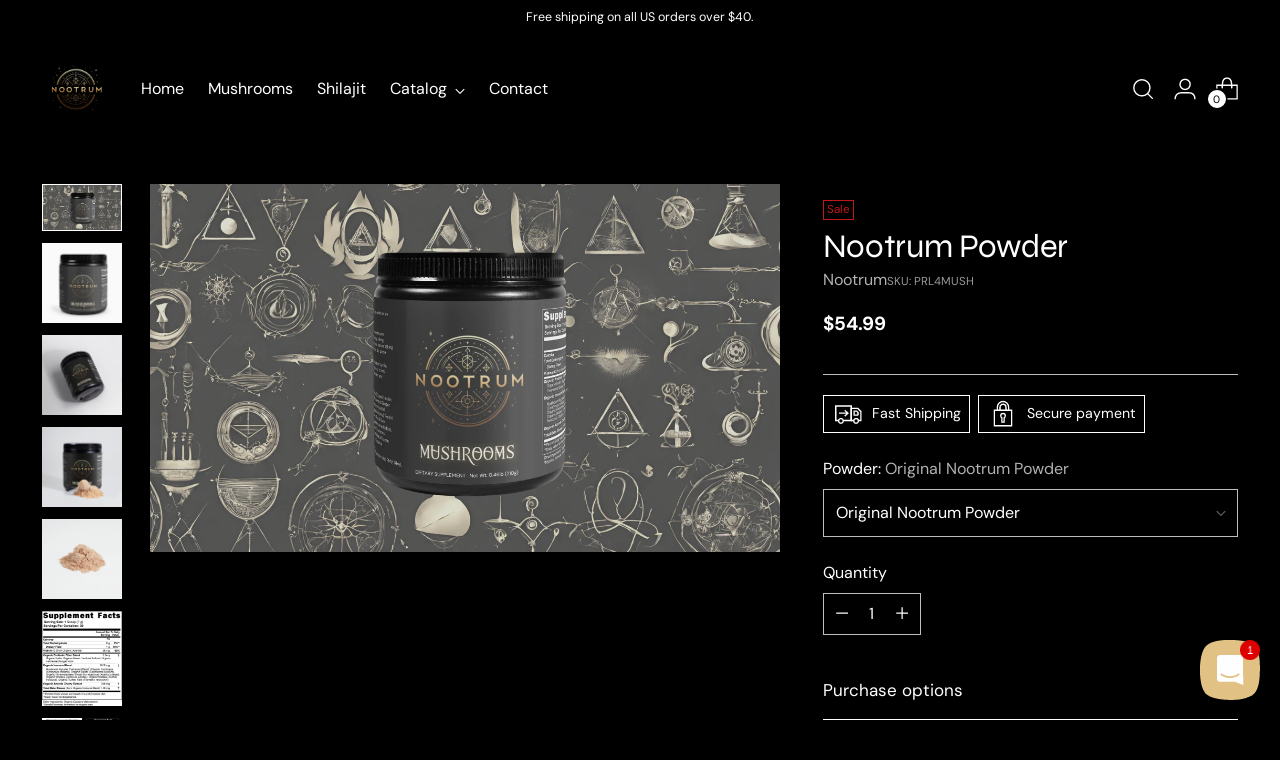

--- FILE ---
content_type: text/html; charset=utf-8
request_url: https://nootrum.com/products/fermented-mushroom-blend
body_size: 75487
content:
<!doctype html>

<!--
  ___                 ___           ___           ___
       /  /\                     /__/\         /  /\         /  /\
      /  /:/_                    \  \:\       /  /:/        /  /::\
     /  /:/ /\  ___     ___       \  \:\     /  /:/        /  /:/\:\
    /  /:/ /:/ /__/\   /  /\  ___  \  \:\   /  /:/  ___   /  /:/  \:\
   /__/:/ /:/  \  \:\ /  /:/ /__/\  \__\:\ /__/:/  /  /\ /__/:/ \__\:\
   \  \:\/:/    \  \:\  /:/  \  \:\ /  /:/ \  \:\ /  /:/ \  \:\ /  /:/
    \  \::/      \  \:\/:/    \  \:\  /:/   \  \:\  /:/   \  \:\  /:/
     \  \:\       \  \::/      \  \:\/:/     \  \:\/:/     \  \:\/:/
      \  \:\       \__\/        \  \::/       \  \::/       \  \::/
       \__\/                     \__\/         \__\/         \__\/

  --------------------------------------------------------------------
  #  Stiletto v3.0.1
  #  Documentation: https://fluorescent.co/help/stiletto/
  #  Purchase: https://themes.shopify.com/themes/stiletto/
  #  A product by Fluorescent: https://fluorescent.co/
  --------------------------------------------------------------------
-->

<html class="no-js" lang="en" style="--announcement-height: 1px;">
  <head>
    <meta charset="UTF-8">
    <meta http-equiv="X-UA-Compatible" content="IE=edge,chrome=1">
    <meta name="viewport" content="width=device-width,initial-scale=1">
    




  <meta name="description" content="Nootrum powder&#39;s premium mushroom blend features six different types of organically grown, fermented mushrooms in their full-spectrum state. Boost immunity Sharpen the mind Bolster energy Our blend is designed to provide maximum bioavailability, digestion, and absorption. Research has shown that a mixture of polysaccha">



    <link rel="canonical" href="https://nootrum.com/products/fermented-mushroom-blend">
    <link rel="preconnect" href="https://cdn.shopify.com" crossorigin><link rel="shortcut icon" href="//nootrum.com/cdn/shop/files/Untitled_design_-_2023-11-02T123317.856.png?crop=center&height=32&v=1698928440&width=32" type="image/png"><title>Nootrum Powder</title>

    





  
  
  
  
  




<meta property="og:url" content="https://nootrum.com/products/fermented-mushroom-blend">
<meta property="og:site_name" content="Nootrum">
<meta property="og:type" content="product">
<meta property="og:title" content="Nootrum Powder">
<meta property="og:description" content="Nootrum powder&amp;#39;s premium mushroom blend features six different types of organically grown, fermented mushrooms in their full-spectrum state. Boost immunity Sharpen the mind Bolster energy Our blend is designed to provide maximum bioavailability, digestion, and absorption. Research has shown that a mixture of polysaccha">
<meta property="og:image" content="http://nootrum.com/cdn/shop/files/CopyofUntitledDesign_29.png?v=1699611415&width=1024">
<meta property="og:image:secure_url" content="https://nootrum.com/cdn/shop/files/CopyofUntitledDesign_29.png?v=1699611415&width=1024">
<meta property="og:price:amount" content="54.99">
<meta property="og:price:currency" content="USD">

<meta name="twitter:title" content="Nootrum Powder">
<meta name="twitter:description" content="Nootrum powder&amp;#39;s premium mushroom blend features six different types of organically grown, fermented mushrooms in their full-spectrum state. Boost immunity Sharpen the mind Bolster energy Our blend is designed to provide maximum bioavailability, digestion, and absorption. Research has shown that a mixture of polysaccha">
<meta name="twitter:card" content="summary_large_image">
<meta name="twitter:image" content="https://nootrum.com/cdn/shop/files/CopyofUntitledDesign_29.png?v=1699611415&width=1024">
<meta name="twitter:image:width" content="480">
<meta name="twitter:image:height" content="480">


    <script>
  console.log('Stiletto v3.0.1 by Fluorescent');

  document.documentElement.className = document.documentElement.className.replace('no-js', '');
  if (window.matchMedia(`(prefers-reduced-motion: reduce)`) === true || window.matchMedia(`(prefers-reduced-motion: reduce)`).matches === true) {
    document.documentElement.classList.add('prefers-reduced-motion');
  } else {
    document.documentElement.classList.add('do-anim');
  }

  window.theme = {
    version: 'v3.0.1',
    themeName: 'Stiletto',
    moneyFormat: "${{amount}}",
    strings: {
      name: "Nootrum",
      accessibility: {
        play_video: "Play",
        pause_video: "Pause",
        range_lower: "Lower",
        range_upper: "Upper"
      },
      product: {
        no_shipping_rates: "Shipping rate unavailable",
        country_placeholder: "Country\/Region",
        review: "Write a review"
      },
      products: {
        product: {
          unavailable: "Unavailable",
          unitPrice: "Unit price",
          unitPriceSeparator: "per",
          sku: "SKU"
        }
      },
      cart: {
        editCartNote: "Edit order notes",
        addCartNote: "Add order notes",
        quantityError: "You have the maximum number of this product in your cart"
      },
      pagination: {
        viewing: "You’re viewing {{ of }} of {{ total }}",
        products: "products",
        results: "results"
      }
    },
    routes: {
      root: "/",
      cart: {
        base: "/cart",
        add: "/cart/add",
        change: "/cart/change",
        update: "/cart/update",
        clear: "/cart/clear",
        // Manual routes until Shopify adds support
        shipping: "/cart/shipping_rates",
      },
      // Manual routes until Shopify adds support
      products: "/products",
      productRecommendations: "/recommendations/products",
      predictive_search_url: '/search/suggest',
    },
    icons: {
      chevron: "\u003cspan class=\"icon icon-new icon-chevron \"\u003e\n  \u003csvg viewBox=\"0 0 24 24\" fill=\"none\" xmlns=\"http:\/\/www.w3.org\/2000\/svg\"\u003e\u003cpath d=\"M1.875 7.438 12 17.563 22.125 7.438\" stroke=\"currentColor\" stroke-width=\"2\"\/\u003e\u003c\/svg\u003e\n\u003c\/span\u003e\n",
      close: "\u003cspan class=\"icon icon-new icon-close \"\u003e\n  \u003csvg viewBox=\"0 0 24 24\" fill=\"none\" xmlns=\"http:\/\/www.w3.org\/2000\/svg\"\u003e\u003cpath d=\"M2.66 1.34 2 .68.68 2l.66.66 1.32-1.32zm18.68 21.32.66.66L23.32 22l-.66-.66-1.32 1.32zm1.32-20 .66-.66L22 .68l-.66.66 1.32 1.32zM1.34 21.34.68 22 2 23.32l.66-.66-1.32-1.32zm0-18.68 10 10 1.32-1.32-10-10-1.32 1.32zm11.32 10 10-10-1.32-1.32-10 10 1.32 1.32zm-1.32-1.32-10 10 1.32 1.32 10-10-1.32-1.32zm0 1.32 10 10 1.32-1.32-10-10-1.32 1.32z\" fill=\"currentColor\"\/\u003e\u003c\/svg\u003e\n\u003c\/span\u003e\n",
      zoom: "\u003cspan class=\"icon icon-new icon-zoom \"\u003e\n  \u003csvg viewBox=\"0 0 24 24\" fill=\"none\" xmlns=\"http:\/\/www.w3.org\/2000\/svg\"\u003e\u003cpath d=\"M10.3,19.71c5.21,0,9.44-4.23,9.44-9.44S15.51,.83,10.3,.83,.86,5.05,.86,10.27s4.23,9.44,9.44,9.44Z\" fill=\"none\" stroke=\"currentColor\" stroke-linecap=\"round\" stroke-miterlimit=\"10\" stroke-width=\"1.63\"\/\u003e\n          \u003cpath d=\"M5.05,10.27H15.54\" fill=\"none\" stroke=\"currentColor\" stroke-miterlimit=\"10\" stroke-width=\"1.63\"\/\u003e\n          \u003cpath class=\"cross-up\" d=\"M10.3,5.02V15.51\" fill=\"none\" stroke=\"currentColor\" stroke-miterlimit=\"10\" stroke-width=\"1.63\"\/\u003e\n          \u003cpath d=\"M16.92,16.9l6.49,6.49\" fill=\"none\" stroke=\"currentColor\" stroke-miterlimit=\"10\" stroke-width=\"1.63\"\/\u003e\u003c\/svg\u003e\n\u003c\/span\u003e\n"
    },
    coreData: {
      n: "Stiletto",
      v: "v3.0.1",
    }
  }

  window.theme.searchableFields = "product_type,title,variants.title,vendor";

  
    window.theme.allCountryOptionTags = "\u003coption value=\"United States\" data-provinces=\"[[\u0026quot;Alabama\u0026quot;,\u0026quot;Alabama\u0026quot;],[\u0026quot;Alaska\u0026quot;,\u0026quot;Alaska\u0026quot;],[\u0026quot;American Samoa\u0026quot;,\u0026quot;American Samoa\u0026quot;],[\u0026quot;Arizona\u0026quot;,\u0026quot;Arizona\u0026quot;],[\u0026quot;Arkansas\u0026quot;,\u0026quot;Arkansas\u0026quot;],[\u0026quot;Armed Forces Americas\u0026quot;,\u0026quot;Armed Forces Americas\u0026quot;],[\u0026quot;Armed Forces Europe\u0026quot;,\u0026quot;Armed Forces Europe\u0026quot;],[\u0026quot;Armed Forces Pacific\u0026quot;,\u0026quot;Armed Forces Pacific\u0026quot;],[\u0026quot;California\u0026quot;,\u0026quot;California\u0026quot;],[\u0026quot;Colorado\u0026quot;,\u0026quot;Colorado\u0026quot;],[\u0026quot;Connecticut\u0026quot;,\u0026quot;Connecticut\u0026quot;],[\u0026quot;Delaware\u0026quot;,\u0026quot;Delaware\u0026quot;],[\u0026quot;District of Columbia\u0026quot;,\u0026quot;Washington DC\u0026quot;],[\u0026quot;Federated States of Micronesia\u0026quot;,\u0026quot;Micronesia\u0026quot;],[\u0026quot;Florida\u0026quot;,\u0026quot;Florida\u0026quot;],[\u0026quot;Georgia\u0026quot;,\u0026quot;Georgia\u0026quot;],[\u0026quot;Guam\u0026quot;,\u0026quot;Guam\u0026quot;],[\u0026quot;Hawaii\u0026quot;,\u0026quot;Hawaii\u0026quot;],[\u0026quot;Idaho\u0026quot;,\u0026quot;Idaho\u0026quot;],[\u0026quot;Illinois\u0026quot;,\u0026quot;Illinois\u0026quot;],[\u0026quot;Indiana\u0026quot;,\u0026quot;Indiana\u0026quot;],[\u0026quot;Iowa\u0026quot;,\u0026quot;Iowa\u0026quot;],[\u0026quot;Kansas\u0026quot;,\u0026quot;Kansas\u0026quot;],[\u0026quot;Kentucky\u0026quot;,\u0026quot;Kentucky\u0026quot;],[\u0026quot;Louisiana\u0026quot;,\u0026quot;Louisiana\u0026quot;],[\u0026quot;Maine\u0026quot;,\u0026quot;Maine\u0026quot;],[\u0026quot;Marshall Islands\u0026quot;,\u0026quot;Marshall Islands\u0026quot;],[\u0026quot;Maryland\u0026quot;,\u0026quot;Maryland\u0026quot;],[\u0026quot;Massachusetts\u0026quot;,\u0026quot;Massachusetts\u0026quot;],[\u0026quot;Michigan\u0026quot;,\u0026quot;Michigan\u0026quot;],[\u0026quot;Minnesota\u0026quot;,\u0026quot;Minnesota\u0026quot;],[\u0026quot;Mississippi\u0026quot;,\u0026quot;Mississippi\u0026quot;],[\u0026quot;Missouri\u0026quot;,\u0026quot;Missouri\u0026quot;],[\u0026quot;Montana\u0026quot;,\u0026quot;Montana\u0026quot;],[\u0026quot;Nebraska\u0026quot;,\u0026quot;Nebraska\u0026quot;],[\u0026quot;Nevada\u0026quot;,\u0026quot;Nevada\u0026quot;],[\u0026quot;New Hampshire\u0026quot;,\u0026quot;New Hampshire\u0026quot;],[\u0026quot;New Jersey\u0026quot;,\u0026quot;New Jersey\u0026quot;],[\u0026quot;New Mexico\u0026quot;,\u0026quot;New Mexico\u0026quot;],[\u0026quot;New York\u0026quot;,\u0026quot;New York\u0026quot;],[\u0026quot;North Carolina\u0026quot;,\u0026quot;North Carolina\u0026quot;],[\u0026quot;North Dakota\u0026quot;,\u0026quot;North Dakota\u0026quot;],[\u0026quot;Northern Mariana Islands\u0026quot;,\u0026quot;Northern Mariana Islands\u0026quot;],[\u0026quot;Ohio\u0026quot;,\u0026quot;Ohio\u0026quot;],[\u0026quot;Oklahoma\u0026quot;,\u0026quot;Oklahoma\u0026quot;],[\u0026quot;Oregon\u0026quot;,\u0026quot;Oregon\u0026quot;],[\u0026quot;Palau\u0026quot;,\u0026quot;Palau\u0026quot;],[\u0026quot;Pennsylvania\u0026quot;,\u0026quot;Pennsylvania\u0026quot;],[\u0026quot;Puerto Rico\u0026quot;,\u0026quot;Puerto Rico\u0026quot;],[\u0026quot;Rhode Island\u0026quot;,\u0026quot;Rhode Island\u0026quot;],[\u0026quot;South Carolina\u0026quot;,\u0026quot;South Carolina\u0026quot;],[\u0026quot;South Dakota\u0026quot;,\u0026quot;South Dakota\u0026quot;],[\u0026quot;Tennessee\u0026quot;,\u0026quot;Tennessee\u0026quot;],[\u0026quot;Texas\u0026quot;,\u0026quot;Texas\u0026quot;],[\u0026quot;Utah\u0026quot;,\u0026quot;Utah\u0026quot;],[\u0026quot;Vermont\u0026quot;,\u0026quot;Vermont\u0026quot;],[\u0026quot;Virgin Islands\u0026quot;,\u0026quot;U.S. Virgin Islands\u0026quot;],[\u0026quot;Virginia\u0026quot;,\u0026quot;Virginia\u0026quot;],[\u0026quot;Washington\u0026quot;,\u0026quot;Washington\u0026quot;],[\u0026quot;West Virginia\u0026quot;,\u0026quot;West Virginia\u0026quot;],[\u0026quot;Wisconsin\u0026quot;,\u0026quot;Wisconsin\u0026quot;],[\u0026quot;Wyoming\u0026quot;,\u0026quot;Wyoming\u0026quot;]]\"\u003eUnited States\u003c\/option\u003e\n\u003coption value=\"United Kingdom\" data-provinces=\"[[\u0026quot;British Forces\u0026quot;,\u0026quot;British Forces\u0026quot;],[\u0026quot;England\u0026quot;,\u0026quot;England\u0026quot;],[\u0026quot;Northern Ireland\u0026quot;,\u0026quot;Northern Ireland\u0026quot;],[\u0026quot;Scotland\u0026quot;,\u0026quot;Scotland\u0026quot;],[\u0026quot;Wales\u0026quot;,\u0026quot;Wales\u0026quot;]]\"\u003eUnited Kingdom\u003c\/option\u003e\n\u003coption value=\"Canada\" data-provinces=\"[[\u0026quot;Alberta\u0026quot;,\u0026quot;Alberta\u0026quot;],[\u0026quot;British Columbia\u0026quot;,\u0026quot;British Columbia\u0026quot;],[\u0026quot;Manitoba\u0026quot;,\u0026quot;Manitoba\u0026quot;],[\u0026quot;New Brunswick\u0026quot;,\u0026quot;New Brunswick\u0026quot;],[\u0026quot;Newfoundland and Labrador\u0026quot;,\u0026quot;Newfoundland and Labrador\u0026quot;],[\u0026quot;Northwest Territories\u0026quot;,\u0026quot;Northwest Territories\u0026quot;],[\u0026quot;Nova Scotia\u0026quot;,\u0026quot;Nova Scotia\u0026quot;],[\u0026quot;Nunavut\u0026quot;,\u0026quot;Nunavut\u0026quot;],[\u0026quot;Ontario\u0026quot;,\u0026quot;Ontario\u0026quot;],[\u0026quot;Prince Edward Island\u0026quot;,\u0026quot;Prince Edward Island\u0026quot;],[\u0026quot;Quebec\u0026quot;,\u0026quot;Quebec\u0026quot;],[\u0026quot;Saskatchewan\u0026quot;,\u0026quot;Saskatchewan\u0026quot;],[\u0026quot;Yukon\u0026quot;,\u0026quot;Yukon\u0026quot;]]\"\u003eCanada\u003c\/option\u003e\n\u003coption value=\"Australia\" data-provinces=\"[[\u0026quot;Australian Capital Territory\u0026quot;,\u0026quot;Australian Capital Territory\u0026quot;],[\u0026quot;New South Wales\u0026quot;,\u0026quot;New South Wales\u0026quot;],[\u0026quot;Northern Territory\u0026quot;,\u0026quot;Northern Territory\u0026quot;],[\u0026quot;Queensland\u0026quot;,\u0026quot;Queensland\u0026quot;],[\u0026quot;South Australia\u0026quot;,\u0026quot;South Australia\u0026quot;],[\u0026quot;Tasmania\u0026quot;,\u0026quot;Tasmania\u0026quot;],[\u0026quot;Victoria\u0026quot;,\u0026quot;Victoria\u0026quot;],[\u0026quot;Western Australia\u0026quot;,\u0026quot;Western Australia\u0026quot;]]\"\u003eAustralia\u003c\/option\u003e\n\u003coption value=\"---\" data-provinces=\"[]\"\u003e---\u003c\/option\u003e\n\u003coption value=\"Afghanistan\" data-provinces=\"[]\"\u003eAfghanistan\u003c\/option\u003e\n\u003coption value=\"Aland Islands\" data-provinces=\"[]\"\u003eÅland Islands\u003c\/option\u003e\n\u003coption value=\"Albania\" data-provinces=\"[]\"\u003eAlbania\u003c\/option\u003e\n\u003coption value=\"Algeria\" data-provinces=\"[]\"\u003eAlgeria\u003c\/option\u003e\n\u003coption value=\"Andorra\" data-provinces=\"[]\"\u003eAndorra\u003c\/option\u003e\n\u003coption value=\"Angola\" data-provinces=\"[]\"\u003eAngola\u003c\/option\u003e\n\u003coption value=\"Anguilla\" data-provinces=\"[]\"\u003eAnguilla\u003c\/option\u003e\n\u003coption value=\"Antigua And Barbuda\" data-provinces=\"[]\"\u003eAntigua \u0026 Barbuda\u003c\/option\u003e\n\u003coption value=\"Argentina\" data-provinces=\"[[\u0026quot;Buenos Aires\u0026quot;,\u0026quot;Buenos Aires Province\u0026quot;],[\u0026quot;Catamarca\u0026quot;,\u0026quot;Catamarca\u0026quot;],[\u0026quot;Chaco\u0026quot;,\u0026quot;Chaco\u0026quot;],[\u0026quot;Chubut\u0026quot;,\u0026quot;Chubut\u0026quot;],[\u0026quot;Ciudad Autónoma de Buenos Aires\u0026quot;,\u0026quot;Buenos Aires (Autonomous City)\u0026quot;],[\u0026quot;Corrientes\u0026quot;,\u0026quot;Corrientes\u0026quot;],[\u0026quot;Córdoba\u0026quot;,\u0026quot;Córdoba\u0026quot;],[\u0026quot;Entre Ríos\u0026quot;,\u0026quot;Entre Ríos\u0026quot;],[\u0026quot;Formosa\u0026quot;,\u0026quot;Formosa\u0026quot;],[\u0026quot;Jujuy\u0026quot;,\u0026quot;Jujuy\u0026quot;],[\u0026quot;La Pampa\u0026quot;,\u0026quot;La Pampa\u0026quot;],[\u0026quot;La Rioja\u0026quot;,\u0026quot;La Rioja\u0026quot;],[\u0026quot;Mendoza\u0026quot;,\u0026quot;Mendoza\u0026quot;],[\u0026quot;Misiones\u0026quot;,\u0026quot;Misiones\u0026quot;],[\u0026quot;Neuquén\u0026quot;,\u0026quot;Neuquén\u0026quot;],[\u0026quot;Río Negro\u0026quot;,\u0026quot;Río Negro\u0026quot;],[\u0026quot;Salta\u0026quot;,\u0026quot;Salta\u0026quot;],[\u0026quot;San Juan\u0026quot;,\u0026quot;San Juan\u0026quot;],[\u0026quot;San Luis\u0026quot;,\u0026quot;San Luis\u0026quot;],[\u0026quot;Santa Cruz\u0026quot;,\u0026quot;Santa Cruz\u0026quot;],[\u0026quot;Santa Fe\u0026quot;,\u0026quot;Santa Fe\u0026quot;],[\u0026quot;Santiago Del Estero\u0026quot;,\u0026quot;Santiago del Estero\u0026quot;],[\u0026quot;Tierra Del Fuego\u0026quot;,\u0026quot;Tierra del Fuego\u0026quot;],[\u0026quot;Tucumán\u0026quot;,\u0026quot;Tucumán\u0026quot;]]\"\u003eArgentina\u003c\/option\u003e\n\u003coption value=\"Armenia\" data-provinces=\"[]\"\u003eArmenia\u003c\/option\u003e\n\u003coption value=\"Aruba\" data-provinces=\"[]\"\u003eAruba\u003c\/option\u003e\n\u003coption value=\"Ascension Island\" data-provinces=\"[]\"\u003eAscension Island\u003c\/option\u003e\n\u003coption value=\"Australia\" data-provinces=\"[[\u0026quot;Australian Capital Territory\u0026quot;,\u0026quot;Australian Capital Territory\u0026quot;],[\u0026quot;New South Wales\u0026quot;,\u0026quot;New South Wales\u0026quot;],[\u0026quot;Northern Territory\u0026quot;,\u0026quot;Northern Territory\u0026quot;],[\u0026quot;Queensland\u0026quot;,\u0026quot;Queensland\u0026quot;],[\u0026quot;South Australia\u0026quot;,\u0026quot;South Australia\u0026quot;],[\u0026quot;Tasmania\u0026quot;,\u0026quot;Tasmania\u0026quot;],[\u0026quot;Victoria\u0026quot;,\u0026quot;Victoria\u0026quot;],[\u0026quot;Western Australia\u0026quot;,\u0026quot;Western Australia\u0026quot;]]\"\u003eAustralia\u003c\/option\u003e\n\u003coption value=\"Austria\" data-provinces=\"[]\"\u003eAustria\u003c\/option\u003e\n\u003coption value=\"Azerbaijan\" data-provinces=\"[]\"\u003eAzerbaijan\u003c\/option\u003e\n\u003coption value=\"Bahamas\" data-provinces=\"[]\"\u003eBahamas\u003c\/option\u003e\n\u003coption value=\"Bahrain\" data-provinces=\"[]\"\u003eBahrain\u003c\/option\u003e\n\u003coption value=\"Bangladesh\" data-provinces=\"[]\"\u003eBangladesh\u003c\/option\u003e\n\u003coption value=\"Barbados\" data-provinces=\"[]\"\u003eBarbados\u003c\/option\u003e\n\u003coption value=\"Belarus\" data-provinces=\"[]\"\u003eBelarus\u003c\/option\u003e\n\u003coption value=\"Belgium\" data-provinces=\"[]\"\u003eBelgium\u003c\/option\u003e\n\u003coption value=\"Belize\" data-provinces=\"[]\"\u003eBelize\u003c\/option\u003e\n\u003coption value=\"Benin\" data-provinces=\"[]\"\u003eBenin\u003c\/option\u003e\n\u003coption value=\"Bermuda\" data-provinces=\"[]\"\u003eBermuda\u003c\/option\u003e\n\u003coption value=\"Bhutan\" data-provinces=\"[]\"\u003eBhutan\u003c\/option\u003e\n\u003coption value=\"Bolivia\" data-provinces=\"[]\"\u003eBolivia\u003c\/option\u003e\n\u003coption value=\"Bosnia And Herzegovina\" data-provinces=\"[]\"\u003eBosnia \u0026 Herzegovina\u003c\/option\u003e\n\u003coption value=\"Botswana\" data-provinces=\"[]\"\u003eBotswana\u003c\/option\u003e\n\u003coption value=\"Brazil\" data-provinces=\"[[\u0026quot;Acre\u0026quot;,\u0026quot;Acre\u0026quot;],[\u0026quot;Alagoas\u0026quot;,\u0026quot;Alagoas\u0026quot;],[\u0026quot;Amapá\u0026quot;,\u0026quot;Amapá\u0026quot;],[\u0026quot;Amazonas\u0026quot;,\u0026quot;Amazonas\u0026quot;],[\u0026quot;Bahia\u0026quot;,\u0026quot;Bahia\u0026quot;],[\u0026quot;Ceará\u0026quot;,\u0026quot;Ceará\u0026quot;],[\u0026quot;Distrito Federal\u0026quot;,\u0026quot;Federal District\u0026quot;],[\u0026quot;Espírito Santo\u0026quot;,\u0026quot;Espírito Santo\u0026quot;],[\u0026quot;Goiás\u0026quot;,\u0026quot;Goiás\u0026quot;],[\u0026quot;Maranhão\u0026quot;,\u0026quot;Maranhão\u0026quot;],[\u0026quot;Mato Grosso\u0026quot;,\u0026quot;Mato Grosso\u0026quot;],[\u0026quot;Mato Grosso do Sul\u0026quot;,\u0026quot;Mato Grosso do Sul\u0026quot;],[\u0026quot;Minas Gerais\u0026quot;,\u0026quot;Minas Gerais\u0026quot;],[\u0026quot;Paraná\u0026quot;,\u0026quot;Paraná\u0026quot;],[\u0026quot;Paraíba\u0026quot;,\u0026quot;Paraíba\u0026quot;],[\u0026quot;Pará\u0026quot;,\u0026quot;Pará\u0026quot;],[\u0026quot;Pernambuco\u0026quot;,\u0026quot;Pernambuco\u0026quot;],[\u0026quot;Piauí\u0026quot;,\u0026quot;Piauí\u0026quot;],[\u0026quot;Rio Grande do Norte\u0026quot;,\u0026quot;Rio Grande do Norte\u0026quot;],[\u0026quot;Rio Grande do Sul\u0026quot;,\u0026quot;Rio Grande do Sul\u0026quot;],[\u0026quot;Rio de Janeiro\u0026quot;,\u0026quot;Rio de Janeiro\u0026quot;],[\u0026quot;Rondônia\u0026quot;,\u0026quot;Rondônia\u0026quot;],[\u0026quot;Roraima\u0026quot;,\u0026quot;Roraima\u0026quot;],[\u0026quot;Santa Catarina\u0026quot;,\u0026quot;Santa Catarina\u0026quot;],[\u0026quot;Sergipe\u0026quot;,\u0026quot;Sergipe\u0026quot;],[\u0026quot;São Paulo\u0026quot;,\u0026quot;São Paulo\u0026quot;],[\u0026quot;Tocantins\u0026quot;,\u0026quot;Tocantins\u0026quot;]]\"\u003eBrazil\u003c\/option\u003e\n\u003coption value=\"British Indian Ocean Territory\" data-provinces=\"[]\"\u003eBritish Indian Ocean Territory\u003c\/option\u003e\n\u003coption value=\"Virgin Islands, British\" data-provinces=\"[]\"\u003eBritish Virgin Islands\u003c\/option\u003e\n\u003coption value=\"Brunei\" data-provinces=\"[]\"\u003eBrunei\u003c\/option\u003e\n\u003coption value=\"Bulgaria\" data-provinces=\"[]\"\u003eBulgaria\u003c\/option\u003e\n\u003coption value=\"Burkina Faso\" data-provinces=\"[]\"\u003eBurkina Faso\u003c\/option\u003e\n\u003coption value=\"Burundi\" data-provinces=\"[]\"\u003eBurundi\u003c\/option\u003e\n\u003coption value=\"Cambodia\" data-provinces=\"[]\"\u003eCambodia\u003c\/option\u003e\n\u003coption value=\"Republic of Cameroon\" data-provinces=\"[]\"\u003eCameroon\u003c\/option\u003e\n\u003coption value=\"Canada\" data-provinces=\"[[\u0026quot;Alberta\u0026quot;,\u0026quot;Alberta\u0026quot;],[\u0026quot;British Columbia\u0026quot;,\u0026quot;British Columbia\u0026quot;],[\u0026quot;Manitoba\u0026quot;,\u0026quot;Manitoba\u0026quot;],[\u0026quot;New Brunswick\u0026quot;,\u0026quot;New Brunswick\u0026quot;],[\u0026quot;Newfoundland and Labrador\u0026quot;,\u0026quot;Newfoundland and Labrador\u0026quot;],[\u0026quot;Northwest Territories\u0026quot;,\u0026quot;Northwest Territories\u0026quot;],[\u0026quot;Nova Scotia\u0026quot;,\u0026quot;Nova Scotia\u0026quot;],[\u0026quot;Nunavut\u0026quot;,\u0026quot;Nunavut\u0026quot;],[\u0026quot;Ontario\u0026quot;,\u0026quot;Ontario\u0026quot;],[\u0026quot;Prince Edward Island\u0026quot;,\u0026quot;Prince Edward Island\u0026quot;],[\u0026quot;Quebec\u0026quot;,\u0026quot;Quebec\u0026quot;],[\u0026quot;Saskatchewan\u0026quot;,\u0026quot;Saskatchewan\u0026quot;],[\u0026quot;Yukon\u0026quot;,\u0026quot;Yukon\u0026quot;]]\"\u003eCanada\u003c\/option\u003e\n\u003coption value=\"Cape Verde\" data-provinces=\"[]\"\u003eCape Verde\u003c\/option\u003e\n\u003coption value=\"Caribbean Netherlands\" data-provinces=\"[]\"\u003eCaribbean Netherlands\u003c\/option\u003e\n\u003coption value=\"Cayman Islands\" data-provinces=\"[]\"\u003eCayman Islands\u003c\/option\u003e\n\u003coption value=\"Central African Republic\" data-provinces=\"[]\"\u003eCentral African Republic\u003c\/option\u003e\n\u003coption value=\"Chad\" data-provinces=\"[]\"\u003eChad\u003c\/option\u003e\n\u003coption value=\"Chile\" data-provinces=\"[[\u0026quot;Antofagasta\u0026quot;,\u0026quot;Antofagasta\u0026quot;],[\u0026quot;Araucanía\u0026quot;,\u0026quot;Araucanía\u0026quot;],[\u0026quot;Arica and Parinacota\u0026quot;,\u0026quot;Arica y Parinacota\u0026quot;],[\u0026quot;Atacama\u0026quot;,\u0026quot;Atacama\u0026quot;],[\u0026quot;Aysén\u0026quot;,\u0026quot;Aysén\u0026quot;],[\u0026quot;Biobío\u0026quot;,\u0026quot;Bío Bío\u0026quot;],[\u0026quot;Coquimbo\u0026quot;,\u0026quot;Coquimbo\u0026quot;],[\u0026quot;Los Lagos\u0026quot;,\u0026quot;Los Lagos\u0026quot;],[\u0026quot;Los Ríos\u0026quot;,\u0026quot;Los Ríos\u0026quot;],[\u0026quot;Magallanes\u0026quot;,\u0026quot;Magallanes Region\u0026quot;],[\u0026quot;Maule\u0026quot;,\u0026quot;Maule\u0026quot;],[\u0026quot;O\u0026#39;Higgins\u0026quot;,\u0026quot;Libertador General Bernardo O’Higgins\u0026quot;],[\u0026quot;Santiago\u0026quot;,\u0026quot;Santiago Metropolitan\u0026quot;],[\u0026quot;Tarapacá\u0026quot;,\u0026quot;Tarapacá\u0026quot;],[\u0026quot;Valparaíso\u0026quot;,\u0026quot;Valparaíso\u0026quot;],[\u0026quot;Ñuble\u0026quot;,\u0026quot;Ñuble\u0026quot;]]\"\u003eChile\u003c\/option\u003e\n\u003coption value=\"China\" data-provinces=\"[[\u0026quot;Anhui\u0026quot;,\u0026quot;Anhui\u0026quot;],[\u0026quot;Beijing\u0026quot;,\u0026quot;Beijing\u0026quot;],[\u0026quot;Chongqing\u0026quot;,\u0026quot;Chongqing\u0026quot;],[\u0026quot;Fujian\u0026quot;,\u0026quot;Fujian\u0026quot;],[\u0026quot;Gansu\u0026quot;,\u0026quot;Gansu\u0026quot;],[\u0026quot;Guangdong\u0026quot;,\u0026quot;Guangdong\u0026quot;],[\u0026quot;Guangxi\u0026quot;,\u0026quot;Guangxi\u0026quot;],[\u0026quot;Guizhou\u0026quot;,\u0026quot;Guizhou\u0026quot;],[\u0026quot;Hainan\u0026quot;,\u0026quot;Hainan\u0026quot;],[\u0026quot;Hebei\u0026quot;,\u0026quot;Hebei\u0026quot;],[\u0026quot;Heilongjiang\u0026quot;,\u0026quot;Heilongjiang\u0026quot;],[\u0026quot;Henan\u0026quot;,\u0026quot;Henan\u0026quot;],[\u0026quot;Hubei\u0026quot;,\u0026quot;Hubei\u0026quot;],[\u0026quot;Hunan\u0026quot;,\u0026quot;Hunan\u0026quot;],[\u0026quot;Inner Mongolia\u0026quot;,\u0026quot;Inner Mongolia\u0026quot;],[\u0026quot;Jiangsu\u0026quot;,\u0026quot;Jiangsu\u0026quot;],[\u0026quot;Jiangxi\u0026quot;,\u0026quot;Jiangxi\u0026quot;],[\u0026quot;Jilin\u0026quot;,\u0026quot;Jilin\u0026quot;],[\u0026quot;Liaoning\u0026quot;,\u0026quot;Liaoning\u0026quot;],[\u0026quot;Ningxia\u0026quot;,\u0026quot;Ningxia\u0026quot;],[\u0026quot;Qinghai\u0026quot;,\u0026quot;Qinghai\u0026quot;],[\u0026quot;Shaanxi\u0026quot;,\u0026quot;Shaanxi\u0026quot;],[\u0026quot;Shandong\u0026quot;,\u0026quot;Shandong\u0026quot;],[\u0026quot;Shanghai\u0026quot;,\u0026quot;Shanghai\u0026quot;],[\u0026quot;Shanxi\u0026quot;,\u0026quot;Shanxi\u0026quot;],[\u0026quot;Sichuan\u0026quot;,\u0026quot;Sichuan\u0026quot;],[\u0026quot;Tianjin\u0026quot;,\u0026quot;Tianjin\u0026quot;],[\u0026quot;Xinjiang\u0026quot;,\u0026quot;Xinjiang\u0026quot;],[\u0026quot;Xizang\u0026quot;,\u0026quot;Tibet\u0026quot;],[\u0026quot;Yunnan\u0026quot;,\u0026quot;Yunnan\u0026quot;],[\u0026quot;Zhejiang\u0026quot;,\u0026quot;Zhejiang\u0026quot;]]\"\u003eChina\u003c\/option\u003e\n\u003coption value=\"Christmas Island\" data-provinces=\"[]\"\u003eChristmas Island\u003c\/option\u003e\n\u003coption value=\"Cocos (Keeling) Islands\" data-provinces=\"[]\"\u003eCocos (Keeling) Islands\u003c\/option\u003e\n\u003coption value=\"Colombia\" data-provinces=\"[[\u0026quot;Amazonas\u0026quot;,\u0026quot;Amazonas\u0026quot;],[\u0026quot;Antioquia\u0026quot;,\u0026quot;Antioquia\u0026quot;],[\u0026quot;Arauca\u0026quot;,\u0026quot;Arauca\u0026quot;],[\u0026quot;Atlántico\u0026quot;,\u0026quot;Atlántico\u0026quot;],[\u0026quot;Bogotá, D.C.\u0026quot;,\u0026quot;Capital District\u0026quot;],[\u0026quot;Bolívar\u0026quot;,\u0026quot;Bolívar\u0026quot;],[\u0026quot;Boyacá\u0026quot;,\u0026quot;Boyacá\u0026quot;],[\u0026quot;Caldas\u0026quot;,\u0026quot;Caldas\u0026quot;],[\u0026quot;Caquetá\u0026quot;,\u0026quot;Caquetá\u0026quot;],[\u0026quot;Casanare\u0026quot;,\u0026quot;Casanare\u0026quot;],[\u0026quot;Cauca\u0026quot;,\u0026quot;Cauca\u0026quot;],[\u0026quot;Cesar\u0026quot;,\u0026quot;Cesar\u0026quot;],[\u0026quot;Chocó\u0026quot;,\u0026quot;Chocó\u0026quot;],[\u0026quot;Cundinamarca\u0026quot;,\u0026quot;Cundinamarca\u0026quot;],[\u0026quot;Córdoba\u0026quot;,\u0026quot;Córdoba\u0026quot;],[\u0026quot;Guainía\u0026quot;,\u0026quot;Guainía\u0026quot;],[\u0026quot;Guaviare\u0026quot;,\u0026quot;Guaviare\u0026quot;],[\u0026quot;Huila\u0026quot;,\u0026quot;Huila\u0026quot;],[\u0026quot;La Guajira\u0026quot;,\u0026quot;La Guajira\u0026quot;],[\u0026quot;Magdalena\u0026quot;,\u0026quot;Magdalena\u0026quot;],[\u0026quot;Meta\u0026quot;,\u0026quot;Meta\u0026quot;],[\u0026quot;Nariño\u0026quot;,\u0026quot;Nariño\u0026quot;],[\u0026quot;Norte de Santander\u0026quot;,\u0026quot;Norte de Santander\u0026quot;],[\u0026quot;Putumayo\u0026quot;,\u0026quot;Putumayo\u0026quot;],[\u0026quot;Quindío\u0026quot;,\u0026quot;Quindío\u0026quot;],[\u0026quot;Risaralda\u0026quot;,\u0026quot;Risaralda\u0026quot;],[\u0026quot;San Andrés, Providencia y Santa Catalina\u0026quot;,\u0026quot;San Andrés \\u0026 Providencia\u0026quot;],[\u0026quot;Santander\u0026quot;,\u0026quot;Santander\u0026quot;],[\u0026quot;Sucre\u0026quot;,\u0026quot;Sucre\u0026quot;],[\u0026quot;Tolima\u0026quot;,\u0026quot;Tolima\u0026quot;],[\u0026quot;Valle del Cauca\u0026quot;,\u0026quot;Valle del Cauca\u0026quot;],[\u0026quot;Vaupés\u0026quot;,\u0026quot;Vaupés\u0026quot;],[\u0026quot;Vichada\u0026quot;,\u0026quot;Vichada\u0026quot;]]\"\u003eColombia\u003c\/option\u003e\n\u003coption value=\"Comoros\" data-provinces=\"[]\"\u003eComoros\u003c\/option\u003e\n\u003coption value=\"Congo\" data-provinces=\"[]\"\u003eCongo - Brazzaville\u003c\/option\u003e\n\u003coption value=\"Congo, The Democratic Republic Of The\" data-provinces=\"[]\"\u003eCongo - Kinshasa\u003c\/option\u003e\n\u003coption value=\"Cook Islands\" data-provinces=\"[]\"\u003eCook Islands\u003c\/option\u003e\n\u003coption value=\"Costa Rica\" data-provinces=\"[[\u0026quot;Alajuela\u0026quot;,\u0026quot;Alajuela\u0026quot;],[\u0026quot;Cartago\u0026quot;,\u0026quot;Cartago\u0026quot;],[\u0026quot;Guanacaste\u0026quot;,\u0026quot;Guanacaste\u0026quot;],[\u0026quot;Heredia\u0026quot;,\u0026quot;Heredia\u0026quot;],[\u0026quot;Limón\u0026quot;,\u0026quot;Limón\u0026quot;],[\u0026quot;Puntarenas\u0026quot;,\u0026quot;Puntarenas\u0026quot;],[\u0026quot;San José\u0026quot;,\u0026quot;San José\u0026quot;]]\"\u003eCosta Rica\u003c\/option\u003e\n\u003coption value=\"Croatia\" data-provinces=\"[]\"\u003eCroatia\u003c\/option\u003e\n\u003coption value=\"Curaçao\" data-provinces=\"[]\"\u003eCuraçao\u003c\/option\u003e\n\u003coption value=\"Cyprus\" data-provinces=\"[]\"\u003eCyprus\u003c\/option\u003e\n\u003coption value=\"Czech Republic\" data-provinces=\"[]\"\u003eCzechia\u003c\/option\u003e\n\u003coption value=\"Côte d'Ivoire\" data-provinces=\"[]\"\u003eCôte d’Ivoire\u003c\/option\u003e\n\u003coption value=\"Denmark\" data-provinces=\"[]\"\u003eDenmark\u003c\/option\u003e\n\u003coption value=\"Djibouti\" data-provinces=\"[]\"\u003eDjibouti\u003c\/option\u003e\n\u003coption value=\"Dominica\" data-provinces=\"[]\"\u003eDominica\u003c\/option\u003e\n\u003coption value=\"Dominican Republic\" data-provinces=\"[]\"\u003eDominican Republic\u003c\/option\u003e\n\u003coption value=\"Ecuador\" data-provinces=\"[]\"\u003eEcuador\u003c\/option\u003e\n\u003coption value=\"Egypt\" data-provinces=\"[[\u0026quot;6th of October\u0026quot;,\u0026quot;6th of October\u0026quot;],[\u0026quot;Al Sharqia\u0026quot;,\u0026quot;Al Sharqia\u0026quot;],[\u0026quot;Alexandria\u0026quot;,\u0026quot;Alexandria\u0026quot;],[\u0026quot;Aswan\u0026quot;,\u0026quot;Aswan\u0026quot;],[\u0026quot;Asyut\u0026quot;,\u0026quot;Asyut\u0026quot;],[\u0026quot;Beheira\u0026quot;,\u0026quot;Beheira\u0026quot;],[\u0026quot;Beni Suef\u0026quot;,\u0026quot;Beni Suef\u0026quot;],[\u0026quot;Cairo\u0026quot;,\u0026quot;Cairo\u0026quot;],[\u0026quot;Dakahlia\u0026quot;,\u0026quot;Dakahlia\u0026quot;],[\u0026quot;Damietta\u0026quot;,\u0026quot;Damietta\u0026quot;],[\u0026quot;Faiyum\u0026quot;,\u0026quot;Faiyum\u0026quot;],[\u0026quot;Gharbia\u0026quot;,\u0026quot;Gharbia\u0026quot;],[\u0026quot;Giza\u0026quot;,\u0026quot;Giza\u0026quot;],[\u0026quot;Helwan\u0026quot;,\u0026quot;Helwan\u0026quot;],[\u0026quot;Ismailia\u0026quot;,\u0026quot;Ismailia\u0026quot;],[\u0026quot;Kafr el-Sheikh\u0026quot;,\u0026quot;Kafr el-Sheikh\u0026quot;],[\u0026quot;Luxor\u0026quot;,\u0026quot;Luxor\u0026quot;],[\u0026quot;Matrouh\u0026quot;,\u0026quot;Matrouh\u0026quot;],[\u0026quot;Minya\u0026quot;,\u0026quot;Minya\u0026quot;],[\u0026quot;Monufia\u0026quot;,\u0026quot;Monufia\u0026quot;],[\u0026quot;New Valley\u0026quot;,\u0026quot;New Valley\u0026quot;],[\u0026quot;North Sinai\u0026quot;,\u0026quot;North Sinai\u0026quot;],[\u0026quot;Port Said\u0026quot;,\u0026quot;Port Said\u0026quot;],[\u0026quot;Qalyubia\u0026quot;,\u0026quot;Qalyubia\u0026quot;],[\u0026quot;Qena\u0026quot;,\u0026quot;Qena\u0026quot;],[\u0026quot;Red Sea\u0026quot;,\u0026quot;Red Sea\u0026quot;],[\u0026quot;Sohag\u0026quot;,\u0026quot;Sohag\u0026quot;],[\u0026quot;South Sinai\u0026quot;,\u0026quot;South Sinai\u0026quot;],[\u0026quot;Suez\u0026quot;,\u0026quot;Suez\u0026quot;]]\"\u003eEgypt\u003c\/option\u003e\n\u003coption value=\"El Salvador\" data-provinces=\"[[\u0026quot;Ahuachapán\u0026quot;,\u0026quot;Ahuachapán\u0026quot;],[\u0026quot;Cabañas\u0026quot;,\u0026quot;Cabañas\u0026quot;],[\u0026quot;Chalatenango\u0026quot;,\u0026quot;Chalatenango\u0026quot;],[\u0026quot;Cuscatlán\u0026quot;,\u0026quot;Cuscatlán\u0026quot;],[\u0026quot;La Libertad\u0026quot;,\u0026quot;La Libertad\u0026quot;],[\u0026quot;La Paz\u0026quot;,\u0026quot;La Paz\u0026quot;],[\u0026quot;La Unión\u0026quot;,\u0026quot;La Unión\u0026quot;],[\u0026quot;Morazán\u0026quot;,\u0026quot;Morazán\u0026quot;],[\u0026quot;San Miguel\u0026quot;,\u0026quot;San Miguel\u0026quot;],[\u0026quot;San Salvador\u0026quot;,\u0026quot;San Salvador\u0026quot;],[\u0026quot;San Vicente\u0026quot;,\u0026quot;San Vicente\u0026quot;],[\u0026quot;Santa Ana\u0026quot;,\u0026quot;Santa Ana\u0026quot;],[\u0026quot;Sonsonate\u0026quot;,\u0026quot;Sonsonate\u0026quot;],[\u0026quot;Usulután\u0026quot;,\u0026quot;Usulután\u0026quot;]]\"\u003eEl Salvador\u003c\/option\u003e\n\u003coption value=\"Equatorial Guinea\" data-provinces=\"[]\"\u003eEquatorial Guinea\u003c\/option\u003e\n\u003coption value=\"Eritrea\" data-provinces=\"[]\"\u003eEritrea\u003c\/option\u003e\n\u003coption value=\"Estonia\" data-provinces=\"[]\"\u003eEstonia\u003c\/option\u003e\n\u003coption value=\"Eswatini\" data-provinces=\"[]\"\u003eEswatini\u003c\/option\u003e\n\u003coption value=\"Ethiopia\" data-provinces=\"[]\"\u003eEthiopia\u003c\/option\u003e\n\u003coption value=\"Falkland Islands (Malvinas)\" data-provinces=\"[]\"\u003eFalkland Islands\u003c\/option\u003e\n\u003coption value=\"Faroe Islands\" data-provinces=\"[]\"\u003eFaroe Islands\u003c\/option\u003e\n\u003coption value=\"Fiji\" data-provinces=\"[]\"\u003eFiji\u003c\/option\u003e\n\u003coption value=\"Finland\" data-provinces=\"[]\"\u003eFinland\u003c\/option\u003e\n\u003coption value=\"France\" data-provinces=\"[]\"\u003eFrance\u003c\/option\u003e\n\u003coption value=\"French Guiana\" data-provinces=\"[]\"\u003eFrench Guiana\u003c\/option\u003e\n\u003coption value=\"French Polynesia\" data-provinces=\"[]\"\u003eFrench Polynesia\u003c\/option\u003e\n\u003coption value=\"French Southern Territories\" data-provinces=\"[]\"\u003eFrench Southern Territories\u003c\/option\u003e\n\u003coption value=\"Gabon\" data-provinces=\"[]\"\u003eGabon\u003c\/option\u003e\n\u003coption value=\"Gambia\" data-provinces=\"[]\"\u003eGambia\u003c\/option\u003e\n\u003coption value=\"Georgia\" data-provinces=\"[]\"\u003eGeorgia\u003c\/option\u003e\n\u003coption value=\"Germany\" data-provinces=\"[]\"\u003eGermany\u003c\/option\u003e\n\u003coption value=\"Ghana\" data-provinces=\"[]\"\u003eGhana\u003c\/option\u003e\n\u003coption value=\"Gibraltar\" data-provinces=\"[]\"\u003eGibraltar\u003c\/option\u003e\n\u003coption value=\"Greece\" data-provinces=\"[]\"\u003eGreece\u003c\/option\u003e\n\u003coption value=\"Greenland\" data-provinces=\"[]\"\u003eGreenland\u003c\/option\u003e\n\u003coption value=\"Grenada\" data-provinces=\"[]\"\u003eGrenada\u003c\/option\u003e\n\u003coption value=\"Guadeloupe\" data-provinces=\"[]\"\u003eGuadeloupe\u003c\/option\u003e\n\u003coption value=\"Guatemala\" data-provinces=\"[[\u0026quot;Alta Verapaz\u0026quot;,\u0026quot;Alta Verapaz\u0026quot;],[\u0026quot;Baja Verapaz\u0026quot;,\u0026quot;Baja Verapaz\u0026quot;],[\u0026quot;Chimaltenango\u0026quot;,\u0026quot;Chimaltenango\u0026quot;],[\u0026quot;Chiquimula\u0026quot;,\u0026quot;Chiquimula\u0026quot;],[\u0026quot;El Progreso\u0026quot;,\u0026quot;El Progreso\u0026quot;],[\u0026quot;Escuintla\u0026quot;,\u0026quot;Escuintla\u0026quot;],[\u0026quot;Guatemala\u0026quot;,\u0026quot;Guatemala\u0026quot;],[\u0026quot;Huehuetenango\u0026quot;,\u0026quot;Huehuetenango\u0026quot;],[\u0026quot;Izabal\u0026quot;,\u0026quot;Izabal\u0026quot;],[\u0026quot;Jalapa\u0026quot;,\u0026quot;Jalapa\u0026quot;],[\u0026quot;Jutiapa\u0026quot;,\u0026quot;Jutiapa\u0026quot;],[\u0026quot;Petén\u0026quot;,\u0026quot;Petén\u0026quot;],[\u0026quot;Quetzaltenango\u0026quot;,\u0026quot;Quetzaltenango\u0026quot;],[\u0026quot;Quiché\u0026quot;,\u0026quot;Quiché\u0026quot;],[\u0026quot;Retalhuleu\u0026quot;,\u0026quot;Retalhuleu\u0026quot;],[\u0026quot;Sacatepéquez\u0026quot;,\u0026quot;Sacatepéquez\u0026quot;],[\u0026quot;San Marcos\u0026quot;,\u0026quot;San Marcos\u0026quot;],[\u0026quot;Santa Rosa\u0026quot;,\u0026quot;Santa Rosa\u0026quot;],[\u0026quot;Sololá\u0026quot;,\u0026quot;Sololá\u0026quot;],[\u0026quot;Suchitepéquez\u0026quot;,\u0026quot;Suchitepéquez\u0026quot;],[\u0026quot;Totonicapán\u0026quot;,\u0026quot;Totonicapán\u0026quot;],[\u0026quot;Zacapa\u0026quot;,\u0026quot;Zacapa\u0026quot;]]\"\u003eGuatemala\u003c\/option\u003e\n\u003coption value=\"Guernsey\" data-provinces=\"[]\"\u003eGuernsey\u003c\/option\u003e\n\u003coption value=\"Guinea\" data-provinces=\"[]\"\u003eGuinea\u003c\/option\u003e\n\u003coption value=\"Guinea Bissau\" data-provinces=\"[]\"\u003eGuinea-Bissau\u003c\/option\u003e\n\u003coption value=\"Guyana\" data-provinces=\"[]\"\u003eGuyana\u003c\/option\u003e\n\u003coption value=\"Haiti\" data-provinces=\"[]\"\u003eHaiti\u003c\/option\u003e\n\u003coption value=\"Honduras\" data-provinces=\"[]\"\u003eHonduras\u003c\/option\u003e\n\u003coption value=\"Hong Kong\" data-provinces=\"[[\u0026quot;Hong Kong Island\u0026quot;,\u0026quot;Hong Kong Island\u0026quot;],[\u0026quot;Kowloon\u0026quot;,\u0026quot;Kowloon\u0026quot;],[\u0026quot;New Territories\u0026quot;,\u0026quot;New Territories\u0026quot;]]\"\u003eHong Kong SAR\u003c\/option\u003e\n\u003coption value=\"Hungary\" data-provinces=\"[]\"\u003eHungary\u003c\/option\u003e\n\u003coption value=\"Iceland\" data-provinces=\"[]\"\u003eIceland\u003c\/option\u003e\n\u003coption value=\"India\" data-provinces=\"[[\u0026quot;Andaman and Nicobar Islands\u0026quot;,\u0026quot;Andaman and Nicobar Islands\u0026quot;],[\u0026quot;Andhra Pradesh\u0026quot;,\u0026quot;Andhra Pradesh\u0026quot;],[\u0026quot;Arunachal Pradesh\u0026quot;,\u0026quot;Arunachal Pradesh\u0026quot;],[\u0026quot;Assam\u0026quot;,\u0026quot;Assam\u0026quot;],[\u0026quot;Bihar\u0026quot;,\u0026quot;Bihar\u0026quot;],[\u0026quot;Chandigarh\u0026quot;,\u0026quot;Chandigarh\u0026quot;],[\u0026quot;Chhattisgarh\u0026quot;,\u0026quot;Chhattisgarh\u0026quot;],[\u0026quot;Dadra and Nagar Haveli\u0026quot;,\u0026quot;Dadra and Nagar Haveli\u0026quot;],[\u0026quot;Daman and Diu\u0026quot;,\u0026quot;Daman and Diu\u0026quot;],[\u0026quot;Delhi\u0026quot;,\u0026quot;Delhi\u0026quot;],[\u0026quot;Goa\u0026quot;,\u0026quot;Goa\u0026quot;],[\u0026quot;Gujarat\u0026quot;,\u0026quot;Gujarat\u0026quot;],[\u0026quot;Haryana\u0026quot;,\u0026quot;Haryana\u0026quot;],[\u0026quot;Himachal Pradesh\u0026quot;,\u0026quot;Himachal Pradesh\u0026quot;],[\u0026quot;Jammu and Kashmir\u0026quot;,\u0026quot;Jammu and Kashmir\u0026quot;],[\u0026quot;Jharkhand\u0026quot;,\u0026quot;Jharkhand\u0026quot;],[\u0026quot;Karnataka\u0026quot;,\u0026quot;Karnataka\u0026quot;],[\u0026quot;Kerala\u0026quot;,\u0026quot;Kerala\u0026quot;],[\u0026quot;Ladakh\u0026quot;,\u0026quot;Ladakh\u0026quot;],[\u0026quot;Lakshadweep\u0026quot;,\u0026quot;Lakshadweep\u0026quot;],[\u0026quot;Madhya Pradesh\u0026quot;,\u0026quot;Madhya Pradesh\u0026quot;],[\u0026quot;Maharashtra\u0026quot;,\u0026quot;Maharashtra\u0026quot;],[\u0026quot;Manipur\u0026quot;,\u0026quot;Manipur\u0026quot;],[\u0026quot;Meghalaya\u0026quot;,\u0026quot;Meghalaya\u0026quot;],[\u0026quot;Mizoram\u0026quot;,\u0026quot;Mizoram\u0026quot;],[\u0026quot;Nagaland\u0026quot;,\u0026quot;Nagaland\u0026quot;],[\u0026quot;Odisha\u0026quot;,\u0026quot;Odisha\u0026quot;],[\u0026quot;Puducherry\u0026quot;,\u0026quot;Puducherry\u0026quot;],[\u0026quot;Punjab\u0026quot;,\u0026quot;Punjab\u0026quot;],[\u0026quot;Rajasthan\u0026quot;,\u0026quot;Rajasthan\u0026quot;],[\u0026quot;Sikkim\u0026quot;,\u0026quot;Sikkim\u0026quot;],[\u0026quot;Tamil Nadu\u0026quot;,\u0026quot;Tamil Nadu\u0026quot;],[\u0026quot;Telangana\u0026quot;,\u0026quot;Telangana\u0026quot;],[\u0026quot;Tripura\u0026quot;,\u0026quot;Tripura\u0026quot;],[\u0026quot;Uttar Pradesh\u0026quot;,\u0026quot;Uttar Pradesh\u0026quot;],[\u0026quot;Uttarakhand\u0026quot;,\u0026quot;Uttarakhand\u0026quot;],[\u0026quot;West Bengal\u0026quot;,\u0026quot;West Bengal\u0026quot;]]\"\u003eIndia\u003c\/option\u003e\n\u003coption value=\"Indonesia\" data-provinces=\"[[\u0026quot;Aceh\u0026quot;,\u0026quot;Aceh\u0026quot;],[\u0026quot;Bali\u0026quot;,\u0026quot;Bali\u0026quot;],[\u0026quot;Bangka Belitung\u0026quot;,\u0026quot;Bangka–Belitung Islands\u0026quot;],[\u0026quot;Banten\u0026quot;,\u0026quot;Banten\u0026quot;],[\u0026quot;Bengkulu\u0026quot;,\u0026quot;Bengkulu\u0026quot;],[\u0026quot;Gorontalo\u0026quot;,\u0026quot;Gorontalo\u0026quot;],[\u0026quot;Jakarta\u0026quot;,\u0026quot;Jakarta\u0026quot;],[\u0026quot;Jambi\u0026quot;,\u0026quot;Jambi\u0026quot;],[\u0026quot;Jawa Barat\u0026quot;,\u0026quot;West Java\u0026quot;],[\u0026quot;Jawa Tengah\u0026quot;,\u0026quot;Central Java\u0026quot;],[\u0026quot;Jawa Timur\u0026quot;,\u0026quot;East Java\u0026quot;],[\u0026quot;Kalimantan Barat\u0026quot;,\u0026quot;West Kalimantan\u0026quot;],[\u0026quot;Kalimantan Selatan\u0026quot;,\u0026quot;South Kalimantan\u0026quot;],[\u0026quot;Kalimantan Tengah\u0026quot;,\u0026quot;Central Kalimantan\u0026quot;],[\u0026quot;Kalimantan Timur\u0026quot;,\u0026quot;East Kalimantan\u0026quot;],[\u0026quot;Kalimantan Utara\u0026quot;,\u0026quot;North Kalimantan\u0026quot;],[\u0026quot;Kepulauan Riau\u0026quot;,\u0026quot;Riau Islands\u0026quot;],[\u0026quot;Lampung\u0026quot;,\u0026quot;Lampung\u0026quot;],[\u0026quot;Maluku\u0026quot;,\u0026quot;Maluku\u0026quot;],[\u0026quot;Maluku Utara\u0026quot;,\u0026quot;North Maluku\u0026quot;],[\u0026quot;North Sumatra\u0026quot;,\u0026quot;North Sumatra\u0026quot;],[\u0026quot;Nusa Tenggara Barat\u0026quot;,\u0026quot;West Nusa Tenggara\u0026quot;],[\u0026quot;Nusa Tenggara Timur\u0026quot;,\u0026quot;East Nusa Tenggara\u0026quot;],[\u0026quot;Papua\u0026quot;,\u0026quot;Papua\u0026quot;],[\u0026quot;Papua Barat\u0026quot;,\u0026quot;West Papua\u0026quot;],[\u0026quot;Riau\u0026quot;,\u0026quot;Riau\u0026quot;],[\u0026quot;South Sumatra\u0026quot;,\u0026quot;South Sumatra\u0026quot;],[\u0026quot;Sulawesi Barat\u0026quot;,\u0026quot;West Sulawesi\u0026quot;],[\u0026quot;Sulawesi Selatan\u0026quot;,\u0026quot;South Sulawesi\u0026quot;],[\u0026quot;Sulawesi Tengah\u0026quot;,\u0026quot;Central Sulawesi\u0026quot;],[\u0026quot;Sulawesi Tenggara\u0026quot;,\u0026quot;Southeast Sulawesi\u0026quot;],[\u0026quot;Sulawesi Utara\u0026quot;,\u0026quot;North Sulawesi\u0026quot;],[\u0026quot;West Sumatra\u0026quot;,\u0026quot;West Sumatra\u0026quot;],[\u0026quot;Yogyakarta\u0026quot;,\u0026quot;Yogyakarta\u0026quot;]]\"\u003eIndonesia\u003c\/option\u003e\n\u003coption value=\"Iraq\" data-provinces=\"[]\"\u003eIraq\u003c\/option\u003e\n\u003coption value=\"Ireland\" data-provinces=\"[[\u0026quot;Carlow\u0026quot;,\u0026quot;Carlow\u0026quot;],[\u0026quot;Cavan\u0026quot;,\u0026quot;Cavan\u0026quot;],[\u0026quot;Clare\u0026quot;,\u0026quot;Clare\u0026quot;],[\u0026quot;Cork\u0026quot;,\u0026quot;Cork\u0026quot;],[\u0026quot;Donegal\u0026quot;,\u0026quot;Donegal\u0026quot;],[\u0026quot;Dublin\u0026quot;,\u0026quot;Dublin\u0026quot;],[\u0026quot;Galway\u0026quot;,\u0026quot;Galway\u0026quot;],[\u0026quot;Kerry\u0026quot;,\u0026quot;Kerry\u0026quot;],[\u0026quot;Kildare\u0026quot;,\u0026quot;Kildare\u0026quot;],[\u0026quot;Kilkenny\u0026quot;,\u0026quot;Kilkenny\u0026quot;],[\u0026quot;Laois\u0026quot;,\u0026quot;Laois\u0026quot;],[\u0026quot;Leitrim\u0026quot;,\u0026quot;Leitrim\u0026quot;],[\u0026quot;Limerick\u0026quot;,\u0026quot;Limerick\u0026quot;],[\u0026quot;Longford\u0026quot;,\u0026quot;Longford\u0026quot;],[\u0026quot;Louth\u0026quot;,\u0026quot;Louth\u0026quot;],[\u0026quot;Mayo\u0026quot;,\u0026quot;Mayo\u0026quot;],[\u0026quot;Meath\u0026quot;,\u0026quot;Meath\u0026quot;],[\u0026quot;Monaghan\u0026quot;,\u0026quot;Monaghan\u0026quot;],[\u0026quot;Offaly\u0026quot;,\u0026quot;Offaly\u0026quot;],[\u0026quot;Roscommon\u0026quot;,\u0026quot;Roscommon\u0026quot;],[\u0026quot;Sligo\u0026quot;,\u0026quot;Sligo\u0026quot;],[\u0026quot;Tipperary\u0026quot;,\u0026quot;Tipperary\u0026quot;],[\u0026quot;Waterford\u0026quot;,\u0026quot;Waterford\u0026quot;],[\u0026quot;Westmeath\u0026quot;,\u0026quot;Westmeath\u0026quot;],[\u0026quot;Wexford\u0026quot;,\u0026quot;Wexford\u0026quot;],[\u0026quot;Wicklow\u0026quot;,\u0026quot;Wicklow\u0026quot;]]\"\u003eIreland\u003c\/option\u003e\n\u003coption value=\"Isle Of Man\" data-provinces=\"[]\"\u003eIsle of Man\u003c\/option\u003e\n\u003coption value=\"Israel\" data-provinces=\"[]\"\u003eIsrael\u003c\/option\u003e\n\u003coption value=\"Italy\" data-provinces=\"[[\u0026quot;Agrigento\u0026quot;,\u0026quot;Agrigento\u0026quot;],[\u0026quot;Alessandria\u0026quot;,\u0026quot;Alessandria\u0026quot;],[\u0026quot;Ancona\u0026quot;,\u0026quot;Ancona\u0026quot;],[\u0026quot;Aosta\u0026quot;,\u0026quot;Aosta Valley\u0026quot;],[\u0026quot;Arezzo\u0026quot;,\u0026quot;Arezzo\u0026quot;],[\u0026quot;Ascoli Piceno\u0026quot;,\u0026quot;Ascoli Piceno\u0026quot;],[\u0026quot;Asti\u0026quot;,\u0026quot;Asti\u0026quot;],[\u0026quot;Avellino\u0026quot;,\u0026quot;Avellino\u0026quot;],[\u0026quot;Bari\u0026quot;,\u0026quot;Bari\u0026quot;],[\u0026quot;Barletta-Andria-Trani\u0026quot;,\u0026quot;Barletta-Andria-Trani\u0026quot;],[\u0026quot;Belluno\u0026quot;,\u0026quot;Belluno\u0026quot;],[\u0026quot;Benevento\u0026quot;,\u0026quot;Benevento\u0026quot;],[\u0026quot;Bergamo\u0026quot;,\u0026quot;Bergamo\u0026quot;],[\u0026quot;Biella\u0026quot;,\u0026quot;Biella\u0026quot;],[\u0026quot;Bologna\u0026quot;,\u0026quot;Bologna\u0026quot;],[\u0026quot;Bolzano\u0026quot;,\u0026quot;South Tyrol\u0026quot;],[\u0026quot;Brescia\u0026quot;,\u0026quot;Brescia\u0026quot;],[\u0026quot;Brindisi\u0026quot;,\u0026quot;Brindisi\u0026quot;],[\u0026quot;Cagliari\u0026quot;,\u0026quot;Cagliari\u0026quot;],[\u0026quot;Caltanissetta\u0026quot;,\u0026quot;Caltanissetta\u0026quot;],[\u0026quot;Campobasso\u0026quot;,\u0026quot;Campobasso\u0026quot;],[\u0026quot;Carbonia-Iglesias\u0026quot;,\u0026quot;Carbonia-Iglesias\u0026quot;],[\u0026quot;Caserta\u0026quot;,\u0026quot;Caserta\u0026quot;],[\u0026quot;Catania\u0026quot;,\u0026quot;Catania\u0026quot;],[\u0026quot;Catanzaro\u0026quot;,\u0026quot;Catanzaro\u0026quot;],[\u0026quot;Chieti\u0026quot;,\u0026quot;Chieti\u0026quot;],[\u0026quot;Como\u0026quot;,\u0026quot;Como\u0026quot;],[\u0026quot;Cosenza\u0026quot;,\u0026quot;Cosenza\u0026quot;],[\u0026quot;Cremona\u0026quot;,\u0026quot;Cremona\u0026quot;],[\u0026quot;Crotone\u0026quot;,\u0026quot;Crotone\u0026quot;],[\u0026quot;Cuneo\u0026quot;,\u0026quot;Cuneo\u0026quot;],[\u0026quot;Enna\u0026quot;,\u0026quot;Enna\u0026quot;],[\u0026quot;Fermo\u0026quot;,\u0026quot;Fermo\u0026quot;],[\u0026quot;Ferrara\u0026quot;,\u0026quot;Ferrara\u0026quot;],[\u0026quot;Firenze\u0026quot;,\u0026quot;Florence\u0026quot;],[\u0026quot;Foggia\u0026quot;,\u0026quot;Foggia\u0026quot;],[\u0026quot;Forlì-Cesena\u0026quot;,\u0026quot;Forlì-Cesena\u0026quot;],[\u0026quot;Frosinone\u0026quot;,\u0026quot;Frosinone\u0026quot;],[\u0026quot;Genova\u0026quot;,\u0026quot;Genoa\u0026quot;],[\u0026quot;Gorizia\u0026quot;,\u0026quot;Gorizia\u0026quot;],[\u0026quot;Grosseto\u0026quot;,\u0026quot;Grosseto\u0026quot;],[\u0026quot;Imperia\u0026quot;,\u0026quot;Imperia\u0026quot;],[\u0026quot;Isernia\u0026quot;,\u0026quot;Isernia\u0026quot;],[\u0026quot;L\u0026#39;Aquila\u0026quot;,\u0026quot;L’Aquila\u0026quot;],[\u0026quot;La Spezia\u0026quot;,\u0026quot;La Spezia\u0026quot;],[\u0026quot;Latina\u0026quot;,\u0026quot;Latina\u0026quot;],[\u0026quot;Lecce\u0026quot;,\u0026quot;Lecce\u0026quot;],[\u0026quot;Lecco\u0026quot;,\u0026quot;Lecco\u0026quot;],[\u0026quot;Livorno\u0026quot;,\u0026quot;Livorno\u0026quot;],[\u0026quot;Lodi\u0026quot;,\u0026quot;Lodi\u0026quot;],[\u0026quot;Lucca\u0026quot;,\u0026quot;Lucca\u0026quot;],[\u0026quot;Macerata\u0026quot;,\u0026quot;Macerata\u0026quot;],[\u0026quot;Mantova\u0026quot;,\u0026quot;Mantua\u0026quot;],[\u0026quot;Massa-Carrara\u0026quot;,\u0026quot;Massa and Carrara\u0026quot;],[\u0026quot;Matera\u0026quot;,\u0026quot;Matera\u0026quot;],[\u0026quot;Medio Campidano\u0026quot;,\u0026quot;Medio Campidano\u0026quot;],[\u0026quot;Messina\u0026quot;,\u0026quot;Messina\u0026quot;],[\u0026quot;Milano\u0026quot;,\u0026quot;Milan\u0026quot;],[\u0026quot;Modena\u0026quot;,\u0026quot;Modena\u0026quot;],[\u0026quot;Monza e Brianza\u0026quot;,\u0026quot;Monza and Brianza\u0026quot;],[\u0026quot;Napoli\u0026quot;,\u0026quot;Naples\u0026quot;],[\u0026quot;Novara\u0026quot;,\u0026quot;Novara\u0026quot;],[\u0026quot;Nuoro\u0026quot;,\u0026quot;Nuoro\u0026quot;],[\u0026quot;Ogliastra\u0026quot;,\u0026quot;Ogliastra\u0026quot;],[\u0026quot;Olbia-Tempio\u0026quot;,\u0026quot;Olbia-Tempio\u0026quot;],[\u0026quot;Oristano\u0026quot;,\u0026quot;Oristano\u0026quot;],[\u0026quot;Padova\u0026quot;,\u0026quot;Padua\u0026quot;],[\u0026quot;Palermo\u0026quot;,\u0026quot;Palermo\u0026quot;],[\u0026quot;Parma\u0026quot;,\u0026quot;Parma\u0026quot;],[\u0026quot;Pavia\u0026quot;,\u0026quot;Pavia\u0026quot;],[\u0026quot;Perugia\u0026quot;,\u0026quot;Perugia\u0026quot;],[\u0026quot;Pesaro e Urbino\u0026quot;,\u0026quot;Pesaro and Urbino\u0026quot;],[\u0026quot;Pescara\u0026quot;,\u0026quot;Pescara\u0026quot;],[\u0026quot;Piacenza\u0026quot;,\u0026quot;Piacenza\u0026quot;],[\u0026quot;Pisa\u0026quot;,\u0026quot;Pisa\u0026quot;],[\u0026quot;Pistoia\u0026quot;,\u0026quot;Pistoia\u0026quot;],[\u0026quot;Pordenone\u0026quot;,\u0026quot;Pordenone\u0026quot;],[\u0026quot;Potenza\u0026quot;,\u0026quot;Potenza\u0026quot;],[\u0026quot;Prato\u0026quot;,\u0026quot;Prato\u0026quot;],[\u0026quot;Ragusa\u0026quot;,\u0026quot;Ragusa\u0026quot;],[\u0026quot;Ravenna\u0026quot;,\u0026quot;Ravenna\u0026quot;],[\u0026quot;Reggio Calabria\u0026quot;,\u0026quot;Reggio Calabria\u0026quot;],[\u0026quot;Reggio Emilia\u0026quot;,\u0026quot;Reggio Emilia\u0026quot;],[\u0026quot;Rieti\u0026quot;,\u0026quot;Rieti\u0026quot;],[\u0026quot;Rimini\u0026quot;,\u0026quot;Rimini\u0026quot;],[\u0026quot;Roma\u0026quot;,\u0026quot;Rome\u0026quot;],[\u0026quot;Rovigo\u0026quot;,\u0026quot;Rovigo\u0026quot;],[\u0026quot;Salerno\u0026quot;,\u0026quot;Salerno\u0026quot;],[\u0026quot;Sassari\u0026quot;,\u0026quot;Sassari\u0026quot;],[\u0026quot;Savona\u0026quot;,\u0026quot;Savona\u0026quot;],[\u0026quot;Siena\u0026quot;,\u0026quot;Siena\u0026quot;],[\u0026quot;Siracusa\u0026quot;,\u0026quot;Syracuse\u0026quot;],[\u0026quot;Sondrio\u0026quot;,\u0026quot;Sondrio\u0026quot;],[\u0026quot;Taranto\u0026quot;,\u0026quot;Taranto\u0026quot;],[\u0026quot;Teramo\u0026quot;,\u0026quot;Teramo\u0026quot;],[\u0026quot;Terni\u0026quot;,\u0026quot;Terni\u0026quot;],[\u0026quot;Torino\u0026quot;,\u0026quot;Turin\u0026quot;],[\u0026quot;Trapani\u0026quot;,\u0026quot;Trapani\u0026quot;],[\u0026quot;Trento\u0026quot;,\u0026quot;Trentino\u0026quot;],[\u0026quot;Treviso\u0026quot;,\u0026quot;Treviso\u0026quot;],[\u0026quot;Trieste\u0026quot;,\u0026quot;Trieste\u0026quot;],[\u0026quot;Udine\u0026quot;,\u0026quot;Udine\u0026quot;],[\u0026quot;Varese\u0026quot;,\u0026quot;Varese\u0026quot;],[\u0026quot;Venezia\u0026quot;,\u0026quot;Venice\u0026quot;],[\u0026quot;Verbano-Cusio-Ossola\u0026quot;,\u0026quot;Verbano-Cusio-Ossola\u0026quot;],[\u0026quot;Vercelli\u0026quot;,\u0026quot;Vercelli\u0026quot;],[\u0026quot;Verona\u0026quot;,\u0026quot;Verona\u0026quot;],[\u0026quot;Vibo Valentia\u0026quot;,\u0026quot;Vibo Valentia\u0026quot;],[\u0026quot;Vicenza\u0026quot;,\u0026quot;Vicenza\u0026quot;],[\u0026quot;Viterbo\u0026quot;,\u0026quot;Viterbo\u0026quot;]]\"\u003eItaly\u003c\/option\u003e\n\u003coption value=\"Jamaica\" data-provinces=\"[]\"\u003eJamaica\u003c\/option\u003e\n\u003coption value=\"Japan\" data-provinces=\"[[\u0026quot;Aichi\u0026quot;,\u0026quot;Aichi\u0026quot;],[\u0026quot;Akita\u0026quot;,\u0026quot;Akita\u0026quot;],[\u0026quot;Aomori\u0026quot;,\u0026quot;Aomori\u0026quot;],[\u0026quot;Chiba\u0026quot;,\u0026quot;Chiba\u0026quot;],[\u0026quot;Ehime\u0026quot;,\u0026quot;Ehime\u0026quot;],[\u0026quot;Fukui\u0026quot;,\u0026quot;Fukui\u0026quot;],[\u0026quot;Fukuoka\u0026quot;,\u0026quot;Fukuoka\u0026quot;],[\u0026quot;Fukushima\u0026quot;,\u0026quot;Fukushima\u0026quot;],[\u0026quot;Gifu\u0026quot;,\u0026quot;Gifu\u0026quot;],[\u0026quot;Gunma\u0026quot;,\u0026quot;Gunma\u0026quot;],[\u0026quot;Hiroshima\u0026quot;,\u0026quot;Hiroshima\u0026quot;],[\u0026quot;Hokkaidō\u0026quot;,\u0026quot;Hokkaido\u0026quot;],[\u0026quot;Hyōgo\u0026quot;,\u0026quot;Hyogo\u0026quot;],[\u0026quot;Ibaraki\u0026quot;,\u0026quot;Ibaraki\u0026quot;],[\u0026quot;Ishikawa\u0026quot;,\u0026quot;Ishikawa\u0026quot;],[\u0026quot;Iwate\u0026quot;,\u0026quot;Iwate\u0026quot;],[\u0026quot;Kagawa\u0026quot;,\u0026quot;Kagawa\u0026quot;],[\u0026quot;Kagoshima\u0026quot;,\u0026quot;Kagoshima\u0026quot;],[\u0026quot;Kanagawa\u0026quot;,\u0026quot;Kanagawa\u0026quot;],[\u0026quot;Kumamoto\u0026quot;,\u0026quot;Kumamoto\u0026quot;],[\u0026quot;Kyōto\u0026quot;,\u0026quot;Kyoto\u0026quot;],[\u0026quot;Kōchi\u0026quot;,\u0026quot;Kochi\u0026quot;],[\u0026quot;Mie\u0026quot;,\u0026quot;Mie\u0026quot;],[\u0026quot;Miyagi\u0026quot;,\u0026quot;Miyagi\u0026quot;],[\u0026quot;Miyazaki\u0026quot;,\u0026quot;Miyazaki\u0026quot;],[\u0026quot;Nagano\u0026quot;,\u0026quot;Nagano\u0026quot;],[\u0026quot;Nagasaki\u0026quot;,\u0026quot;Nagasaki\u0026quot;],[\u0026quot;Nara\u0026quot;,\u0026quot;Nara\u0026quot;],[\u0026quot;Niigata\u0026quot;,\u0026quot;Niigata\u0026quot;],[\u0026quot;Okayama\u0026quot;,\u0026quot;Okayama\u0026quot;],[\u0026quot;Okinawa\u0026quot;,\u0026quot;Okinawa\u0026quot;],[\u0026quot;Saga\u0026quot;,\u0026quot;Saga\u0026quot;],[\u0026quot;Saitama\u0026quot;,\u0026quot;Saitama\u0026quot;],[\u0026quot;Shiga\u0026quot;,\u0026quot;Shiga\u0026quot;],[\u0026quot;Shimane\u0026quot;,\u0026quot;Shimane\u0026quot;],[\u0026quot;Shizuoka\u0026quot;,\u0026quot;Shizuoka\u0026quot;],[\u0026quot;Tochigi\u0026quot;,\u0026quot;Tochigi\u0026quot;],[\u0026quot;Tokushima\u0026quot;,\u0026quot;Tokushima\u0026quot;],[\u0026quot;Tottori\u0026quot;,\u0026quot;Tottori\u0026quot;],[\u0026quot;Toyama\u0026quot;,\u0026quot;Toyama\u0026quot;],[\u0026quot;Tōkyō\u0026quot;,\u0026quot;Tokyo\u0026quot;],[\u0026quot;Wakayama\u0026quot;,\u0026quot;Wakayama\u0026quot;],[\u0026quot;Yamagata\u0026quot;,\u0026quot;Yamagata\u0026quot;],[\u0026quot;Yamaguchi\u0026quot;,\u0026quot;Yamaguchi\u0026quot;],[\u0026quot;Yamanashi\u0026quot;,\u0026quot;Yamanashi\u0026quot;],[\u0026quot;Ōita\u0026quot;,\u0026quot;Oita\u0026quot;],[\u0026quot;Ōsaka\u0026quot;,\u0026quot;Osaka\u0026quot;]]\"\u003eJapan\u003c\/option\u003e\n\u003coption value=\"Jersey\" data-provinces=\"[]\"\u003eJersey\u003c\/option\u003e\n\u003coption value=\"Jordan\" data-provinces=\"[]\"\u003eJordan\u003c\/option\u003e\n\u003coption value=\"Kazakhstan\" data-provinces=\"[]\"\u003eKazakhstan\u003c\/option\u003e\n\u003coption value=\"Kenya\" data-provinces=\"[]\"\u003eKenya\u003c\/option\u003e\n\u003coption value=\"Kiribati\" data-provinces=\"[]\"\u003eKiribati\u003c\/option\u003e\n\u003coption value=\"Kosovo\" data-provinces=\"[]\"\u003eKosovo\u003c\/option\u003e\n\u003coption value=\"Kuwait\" data-provinces=\"[[\u0026quot;Al Ahmadi\u0026quot;,\u0026quot;Al Ahmadi\u0026quot;],[\u0026quot;Al Asimah\u0026quot;,\u0026quot;Al Asimah\u0026quot;],[\u0026quot;Al Farwaniyah\u0026quot;,\u0026quot;Al Farwaniyah\u0026quot;],[\u0026quot;Al Jahra\u0026quot;,\u0026quot;Al Jahra\u0026quot;],[\u0026quot;Hawalli\u0026quot;,\u0026quot;Hawalli\u0026quot;],[\u0026quot;Mubarak Al-Kabeer\u0026quot;,\u0026quot;Mubarak Al-Kabeer\u0026quot;]]\"\u003eKuwait\u003c\/option\u003e\n\u003coption value=\"Kyrgyzstan\" data-provinces=\"[]\"\u003eKyrgyzstan\u003c\/option\u003e\n\u003coption value=\"Lao People's Democratic Republic\" data-provinces=\"[]\"\u003eLaos\u003c\/option\u003e\n\u003coption value=\"Latvia\" data-provinces=\"[]\"\u003eLatvia\u003c\/option\u003e\n\u003coption value=\"Lebanon\" data-provinces=\"[]\"\u003eLebanon\u003c\/option\u003e\n\u003coption value=\"Lesotho\" data-provinces=\"[]\"\u003eLesotho\u003c\/option\u003e\n\u003coption value=\"Liberia\" data-provinces=\"[]\"\u003eLiberia\u003c\/option\u003e\n\u003coption value=\"Libyan Arab Jamahiriya\" data-provinces=\"[]\"\u003eLibya\u003c\/option\u003e\n\u003coption value=\"Liechtenstein\" data-provinces=\"[]\"\u003eLiechtenstein\u003c\/option\u003e\n\u003coption value=\"Lithuania\" data-provinces=\"[]\"\u003eLithuania\u003c\/option\u003e\n\u003coption value=\"Luxembourg\" data-provinces=\"[]\"\u003eLuxembourg\u003c\/option\u003e\n\u003coption value=\"Macao\" data-provinces=\"[]\"\u003eMacao SAR\u003c\/option\u003e\n\u003coption value=\"Madagascar\" data-provinces=\"[]\"\u003eMadagascar\u003c\/option\u003e\n\u003coption value=\"Malawi\" data-provinces=\"[]\"\u003eMalawi\u003c\/option\u003e\n\u003coption value=\"Malaysia\" data-provinces=\"[[\u0026quot;Johor\u0026quot;,\u0026quot;Johor\u0026quot;],[\u0026quot;Kedah\u0026quot;,\u0026quot;Kedah\u0026quot;],[\u0026quot;Kelantan\u0026quot;,\u0026quot;Kelantan\u0026quot;],[\u0026quot;Kuala Lumpur\u0026quot;,\u0026quot;Kuala Lumpur\u0026quot;],[\u0026quot;Labuan\u0026quot;,\u0026quot;Labuan\u0026quot;],[\u0026quot;Melaka\u0026quot;,\u0026quot;Malacca\u0026quot;],[\u0026quot;Negeri Sembilan\u0026quot;,\u0026quot;Negeri Sembilan\u0026quot;],[\u0026quot;Pahang\u0026quot;,\u0026quot;Pahang\u0026quot;],[\u0026quot;Penang\u0026quot;,\u0026quot;Penang\u0026quot;],[\u0026quot;Perak\u0026quot;,\u0026quot;Perak\u0026quot;],[\u0026quot;Perlis\u0026quot;,\u0026quot;Perlis\u0026quot;],[\u0026quot;Putrajaya\u0026quot;,\u0026quot;Putrajaya\u0026quot;],[\u0026quot;Sabah\u0026quot;,\u0026quot;Sabah\u0026quot;],[\u0026quot;Sarawak\u0026quot;,\u0026quot;Sarawak\u0026quot;],[\u0026quot;Selangor\u0026quot;,\u0026quot;Selangor\u0026quot;],[\u0026quot;Terengganu\u0026quot;,\u0026quot;Terengganu\u0026quot;]]\"\u003eMalaysia\u003c\/option\u003e\n\u003coption value=\"Maldives\" data-provinces=\"[]\"\u003eMaldives\u003c\/option\u003e\n\u003coption value=\"Mali\" data-provinces=\"[]\"\u003eMali\u003c\/option\u003e\n\u003coption value=\"Malta\" data-provinces=\"[]\"\u003eMalta\u003c\/option\u003e\n\u003coption value=\"Martinique\" data-provinces=\"[]\"\u003eMartinique\u003c\/option\u003e\n\u003coption value=\"Mauritania\" data-provinces=\"[]\"\u003eMauritania\u003c\/option\u003e\n\u003coption value=\"Mauritius\" data-provinces=\"[]\"\u003eMauritius\u003c\/option\u003e\n\u003coption value=\"Mayotte\" data-provinces=\"[]\"\u003eMayotte\u003c\/option\u003e\n\u003coption value=\"Mexico\" data-provinces=\"[[\u0026quot;Aguascalientes\u0026quot;,\u0026quot;Aguascalientes\u0026quot;],[\u0026quot;Baja California\u0026quot;,\u0026quot;Baja California\u0026quot;],[\u0026quot;Baja California Sur\u0026quot;,\u0026quot;Baja California Sur\u0026quot;],[\u0026quot;Campeche\u0026quot;,\u0026quot;Campeche\u0026quot;],[\u0026quot;Chiapas\u0026quot;,\u0026quot;Chiapas\u0026quot;],[\u0026quot;Chihuahua\u0026quot;,\u0026quot;Chihuahua\u0026quot;],[\u0026quot;Ciudad de México\u0026quot;,\u0026quot;Ciudad de Mexico\u0026quot;],[\u0026quot;Coahuila\u0026quot;,\u0026quot;Coahuila\u0026quot;],[\u0026quot;Colima\u0026quot;,\u0026quot;Colima\u0026quot;],[\u0026quot;Durango\u0026quot;,\u0026quot;Durango\u0026quot;],[\u0026quot;Guanajuato\u0026quot;,\u0026quot;Guanajuato\u0026quot;],[\u0026quot;Guerrero\u0026quot;,\u0026quot;Guerrero\u0026quot;],[\u0026quot;Hidalgo\u0026quot;,\u0026quot;Hidalgo\u0026quot;],[\u0026quot;Jalisco\u0026quot;,\u0026quot;Jalisco\u0026quot;],[\u0026quot;Michoacán\u0026quot;,\u0026quot;Michoacán\u0026quot;],[\u0026quot;Morelos\u0026quot;,\u0026quot;Morelos\u0026quot;],[\u0026quot;México\u0026quot;,\u0026quot;Mexico State\u0026quot;],[\u0026quot;Nayarit\u0026quot;,\u0026quot;Nayarit\u0026quot;],[\u0026quot;Nuevo León\u0026quot;,\u0026quot;Nuevo León\u0026quot;],[\u0026quot;Oaxaca\u0026quot;,\u0026quot;Oaxaca\u0026quot;],[\u0026quot;Puebla\u0026quot;,\u0026quot;Puebla\u0026quot;],[\u0026quot;Querétaro\u0026quot;,\u0026quot;Querétaro\u0026quot;],[\u0026quot;Quintana Roo\u0026quot;,\u0026quot;Quintana Roo\u0026quot;],[\u0026quot;San Luis Potosí\u0026quot;,\u0026quot;San Luis Potosí\u0026quot;],[\u0026quot;Sinaloa\u0026quot;,\u0026quot;Sinaloa\u0026quot;],[\u0026quot;Sonora\u0026quot;,\u0026quot;Sonora\u0026quot;],[\u0026quot;Tabasco\u0026quot;,\u0026quot;Tabasco\u0026quot;],[\u0026quot;Tamaulipas\u0026quot;,\u0026quot;Tamaulipas\u0026quot;],[\u0026quot;Tlaxcala\u0026quot;,\u0026quot;Tlaxcala\u0026quot;],[\u0026quot;Veracruz\u0026quot;,\u0026quot;Veracruz\u0026quot;],[\u0026quot;Yucatán\u0026quot;,\u0026quot;Yucatán\u0026quot;],[\u0026quot;Zacatecas\u0026quot;,\u0026quot;Zacatecas\u0026quot;]]\"\u003eMexico\u003c\/option\u003e\n\u003coption value=\"Moldova, Republic of\" data-provinces=\"[]\"\u003eMoldova\u003c\/option\u003e\n\u003coption value=\"Monaco\" data-provinces=\"[]\"\u003eMonaco\u003c\/option\u003e\n\u003coption value=\"Mongolia\" data-provinces=\"[]\"\u003eMongolia\u003c\/option\u003e\n\u003coption value=\"Montenegro\" data-provinces=\"[]\"\u003eMontenegro\u003c\/option\u003e\n\u003coption value=\"Montserrat\" data-provinces=\"[]\"\u003eMontserrat\u003c\/option\u003e\n\u003coption value=\"Morocco\" data-provinces=\"[]\"\u003eMorocco\u003c\/option\u003e\n\u003coption value=\"Mozambique\" data-provinces=\"[]\"\u003eMozambique\u003c\/option\u003e\n\u003coption value=\"Myanmar\" data-provinces=\"[]\"\u003eMyanmar (Burma)\u003c\/option\u003e\n\u003coption value=\"Namibia\" data-provinces=\"[]\"\u003eNamibia\u003c\/option\u003e\n\u003coption value=\"Nauru\" data-provinces=\"[]\"\u003eNauru\u003c\/option\u003e\n\u003coption value=\"Nepal\" data-provinces=\"[]\"\u003eNepal\u003c\/option\u003e\n\u003coption value=\"Netherlands\" data-provinces=\"[]\"\u003eNetherlands\u003c\/option\u003e\n\u003coption value=\"New Caledonia\" data-provinces=\"[]\"\u003eNew Caledonia\u003c\/option\u003e\n\u003coption value=\"New Zealand\" data-provinces=\"[[\u0026quot;Auckland\u0026quot;,\u0026quot;Auckland\u0026quot;],[\u0026quot;Bay of Plenty\u0026quot;,\u0026quot;Bay of Plenty\u0026quot;],[\u0026quot;Canterbury\u0026quot;,\u0026quot;Canterbury\u0026quot;],[\u0026quot;Chatham Islands\u0026quot;,\u0026quot;Chatham Islands\u0026quot;],[\u0026quot;Gisborne\u0026quot;,\u0026quot;Gisborne\u0026quot;],[\u0026quot;Hawke\u0026#39;s Bay\u0026quot;,\u0026quot;Hawke’s Bay\u0026quot;],[\u0026quot;Manawatu-Wanganui\u0026quot;,\u0026quot;Manawatū-Whanganui\u0026quot;],[\u0026quot;Marlborough\u0026quot;,\u0026quot;Marlborough\u0026quot;],[\u0026quot;Nelson\u0026quot;,\u0026quot;Nelson\u0026quot;],[\u0026quot;Northland\u0026quot;,\u0026quot;Northland\u0026quot;],[\u0026quot;Otago\u0026quot;,\u0026quot;Otago\u0026quot;],[\u0026quot;Southland\u0026quot;,\u0026quot;Southland\u0026quot;],[\u0026quot;Taranaki\u0026quot;,\u0026quot;Taranaki\u0026quot;],[\u0026quot;Tasman\u0026quot;,\u0026quot;Tasman\u0026quot;],[\u0026quot;Waikato\u0026quot;,\u0026quot;Waikato\u0026quot;],[\u0026quot;Wellington\u0026quot;,\u0026quot;Wellington\u0026quot;],[\u0026quot;West Coast\u0026quot;,\u0026quot;West Coast\u0026quot;]]\"\u003eNew Zealand\u003c\/option\u003e\n\u003coption value=\"Nicaragua\" data-provinces=\"[]\"\u003eNicaragua\u003c\/option\u003e\n\u003coption value=\"Niger\" data-provinces=\"[]\"\u003eNiger\u003c\/option\u003e\n\u003coption value=\"Nigeria\" data-provinces=\"[[\u0026quot;Abia\u0026quot;,\u0026quot;Abia\u0026quot;],[\u0026quot;Abuja Federal Capital Territory\u0026quot;,\u0026quot;Federal Capital Territory\u0026quot;],[\u0026quot;Adamawa\u0026quot;,\u0026quot;Adamawa\u0026quot;],[\u0026quot;Akwa Ibom\u0026quot;,\u0026quot;Akwa Ibom\u0026quot;],[\u0026quot;Anambra\u0026quot;,\u0026quot;Anambra\u0026quot;],[\u0026quot;Bauchi\u0026quot;,\u0026quot;Bauchi\u0026quot;],[\u0026quot;Bayelsa\u0026quot;,\u0026quot;Bayelsa\u0026quot;],[\u0026quot;Benue\u0026quot;,\u0026quot;Benue\u0026quot;],[\u0026quot;Borno\u0026quot;,\u0026quot;Borno\u0026quot;],[\u0026quot;Cross River\u0026quot;,\u0026quot;Cross River\u0026quot;],[\u0026quot;Delta\u0026quot;,\u0026quot;Delta\u0026quot;],[\u0026quot;Ebonyi\u0026quot;,\u0026quot;Ebonyi\u0026quot;],[\u0026quot;Edo\u0026quot;,\u0026quot;Edo\u0026quot;],[\u0026quot;Ekiti\u0026quot;,\u0026quot;Ekiti\u0026quot;],[\u0026quot;Enugu\u0026quot;,\u0026quot;Enugu\u0026quot;],[\u0026quot;Gombe\u0026quot;,\u0026quot;Gombe\u0026quot;],[\u0026quot;Imo\u0026quot;,\u0026quot;Imo\u0026quot;],[\u0026quot;Jigawa\u0026quot;,\u0026quot;Jigawa\u0026quot;],[\u0026quot;Kaduna\u0026quot;,\u0026quot;Kaduna\u0026quot;],[\u0026quot;Kano\u0026quot;,\u0026quot;Kano\u0026quot;],[\u0026quot;Katsina\u0026quot;,\u0026quot;Katsina\u0026quot;],[\u0026quot;Kebbi\u0026quot;,\u0026quot;Kebbi\u0026quot;],[\u0026quot;Kogi\u0026quot;,\u0026quot;Kogi\u0026quot;],[\u0026quot;Kwara\u0026quot;,\u0026quot;Kwara\u0026quot;],[\u0026quot;Lagos\u0026quot;,\u0026quot;Lagos\u0026quot;],[\u0026quot;Nasarawa\u0026quot;,\u0026quot;Nasarawa\u0026quot;],[\u0026quot;Niger\u0026quot;,\u0026quot;Niger\u0026quot;],[\u0026quot;Ogun\u0026quot;,\u0026quot;Ogun\u0026quot;],[\u0026quot;Ondo\u0026quot;,\u0026quot;Ondo\u0026quot;],[\u0026quot;Osun\u0026quot;,\u0026quot;Osun\u0026quot;],[\u0026quot;Oyo\u0026quot;,\u0026quot;Oyo\u0026quot;],[\u0026quot;Plateau\u0026quot;,\u0026quot;Plateau\u0026quot;],[\u0026quot;Rivers\u0026quot;,\u0026quot;Rivers\u0026quot;],[\u0026quot;Sokoto\u0026quot;,\u0026quot;Sokoto\u0026quot;],[\u0026quot;Taraba\u0026quot;,\u0026quot;Taraba\u0026quot;],[\u0026quot;Yobe\u0026quot;,\u0026quot;Yobe\u0026quot;],[\u0026quot;Zamfara\u0026quot;,\u0026quot;Zamfara\u0026quot;]]\"\u003eNigeria\u003c\/option\u003e\n\u003coption value=\"Niue\" data-provinces=\"[]\"\u003eNiue\u003c\/option\u003e\n\u003coption value=\"Norfolk Island\" data-provinces=\"[]\"\u003eNorfolk Island\u003c\/option\u003e\n\u003coption value=\"North Macedonia\" data-provinces=\"[]\"\u003eNorth Macedonia\u003c\/option\u003e\n\u003coption value=\"Norway\" data-provinces=\"[]\"\u003eNorway\u003c\/option\u003e\n\u003coption value=\"Oman\" data-provinces=\"[]\"\u003eOman\u003c\/option\u003e\n\u003coption value=\"Pakistan\" data-provinces=\"[]\"\u003ePakistan\u003c\/option\u003e\n\u003coption value=\"Palestinian Territory, Occupied\" data-provinces=\"[]\"\u003ePalestinian Territories\u003c\/option\u003e\n\u003coption value=\"Panama\" data-provinces=\"[[\u0026quot;Bocas del Toro\u0026quot;,\u0026quot;Bocas del Toro\u0026quot;],[\u0026quot;Chiriquí\u0026quot;,\u0026quot;Chiriquí\u0026quot;],[\u0026quot;Coclé\u0026quot;,\u0026quot;Coclé\u0026quot;],[\u0026quot;Colón\u0026quot;,\u0026quot;Colón\u0026quot;],[\u0026quot;Darién\u0026quot;,\u0026quot;Darién\u0026quot;],[\u0026quot;Emberá\u0026quot;,\u0026quot;Emberá\u0026quot;],[\u0026quot;Herrera\u0026quot;,\u0026quot;Herrera\u0026quot;],[\u0026quot;Kuna Yala\u0026quot;,\u0026quot;Guna Yala\u0026quot;],[\u0026quot;Los Santos\u0026quot;,\u0026quot;Los Santos\u0026quot;],[\u0026quot;Ngöbe-Buglé\u0026quot;,\u0026quot;Ngöbe-Buglé\u0026quot;],[\u0026quot;Panamá\u0026quot;,\u0026quot;Panamá\u0026quot;],[\u0026quot;Panamá Oeste\u0026quot;,\u0026quot;West Panamá\u0026quot;],[\u0026quot;Veraguas\u0026quot;,\u0026quot;Veraguas\u0026quot;]]\"\u003ePanama\u003c\/option\u003e\n\u003coption value=\"Papua New Guinea\" data-provinces=\"[]\"\u003ePapua New Guinea\u003c\/option\u003e\n\u003coption value=\"Paraguay\" data-provinces=\"[]\"\u003eParaguay\u003c\/option\u003e\n\u003coption value=\"Peru\" data-provinces=\"[[\u0026quot;Amazonas\u0026quot;,\u0026quot;Amazonas\u0026quot;],[\u0026quot;Apurímac\u0026quot;,\u0026quot;Apurímac\u0026quot;],[\u0026quot;Arequipa\u0026quot;,\u0026quot;Arequipa\u0026quot;],[\u0026quot;Ayacucho\u0026quot;,\u0026quot;Ayacucho\u0026quot;],[\u0026quot;Cajamarca\u0026quot;,\u0026quot;Cajamarca\u0026quot;],[\u0026quot;Callao\u0026quot;,\u0026quot;El Callao\u0026quot;],[\u0026quot;Cuzco\u0026quot;,\u0026quot;Cusco\u0026quot;],[\u0026quot;Huancavelica\u0026quot;,\u0026quot;Huancavelica\u0026quot;],[\u0026quot;Huánuco\u0026quot;,\u0026quot;Huánuco\u0026quot;],[\u0026quot;Ica\u0026quot;,\u0026quot;Ica\u0026quot;],[\u0026quot;Junín\u0026quot;,\u0026quot;Junín\u0026quot;],[\u0026quot;La Libertad\u0026quot;,\u0026quot;La Libertad\u0026quot;],[\u0026quot;Lambayeque\u0026quot;,\u0026quot;Lambayeque\u0026quot;],[\u0026quot;Lima (departamento)\u0026quot;,\u0026quot;Lima (Department)\u0026quot;],[\u0026quot;Lima (provincia)\u0026quot;,\u0026quot;Lima (Metropolitan)\u0026quot;],[\u0026quot;Loreto\u0026quot;,\u0026quot;Loreto\u0026quot;],[\u0026quot;Madre de Dios\u0026quot;,\u0026quot;Madre de Dios\u0026quot;],[\u0026quot;Moquegua\u0026quot;,\u0026quot;Moquegua\u0026quot;],[\u0026quot;Pasco\u0026quot;,\u0026quot;Pasco\u0026quot;],[\u0026quot;Piura\u0026quot;,\u0026quot;Piura\u0026quot;],[\u0026quot;Puno\u0026quot;,\u0026quot;Puno\u0026quot;],[\u0026quot;San Martín\u0026quot;,\u0026quot;San Martín\u0026quot;],[\u0026quot;Tacna\u0026quot;,\u0026quot;Tacna\u0026quot;],[\u0026quot;Tumbes\u0026quot;,\u0026quot;Tumbes\u0026quot;],[\u0026quot;Ucayali\u0026quot;,\u0026quot;Ucayali\u0026quot;],[\u0026quot;Áncash\u0026quot;,\u0026quot;Ancash\u0026quot;]]\"\u003ePeru\u003c\/option\u003e\n\u003coption value=\"Philippines\" data-provinces=\"[[\u0026quot;Abra\u0026quot;,\u0026quot;Abra\u0026quot;],[\u0026quot;Agusan del Norte\u0026quot;,\u0026quot;Agusan del Norte\u0026quot;],[\u0026quot;Agusan del Sur\u0026quot;,\u0026quot;Agusan del Sur\u0026quot;],[\u0026quot;Aklan\u0026quot;,\u0026quot;Aklan\u0026quot;],[\u0026quot;Albay\u0026quot;,\u0026quot;Albay\u0026quot;],[\u0026quot;Antique\u0026quot;,\u0026quot;Antique\u0026quot;],[\u0026quot;Apayao\u0026quot;,\u0026quot;Apayao\u0026quot;],[\u0026quot;Aurora\u0026quot;,\u0026quot;Aurora\u0026quot;],[\u0026quot;Basilan\u0026quot;,\u0026quot;Basilan\u0026quot;],[\u0026quot;Bataan\u0026quot;,\u0026quot;Bataan\u0026quot;],[\u0026quot;Batanes\u0026quot;,\u0026quot;Batanes\u0026quot;],[\u0026quot;Batangas\u0026quot;,\u0026quot;Batangas\u0026quot;],[\u0026quot;Benguet\u0026quot;,\u0026quot;Benguet\u0026quot;],[\u0026quot;Biliran\u0026quot;,\u0026quot;Biliran\u0026quot;],[\u0026quot;Bohol\u0026quot;,\u0026quot;Bohol\u0026quot;],[\u0026quot;Bukidnon\u0026quot;,\u0026quot;Bukidnon\u0026quot;],[\u0026quot;Bulacan\u0026quot;,\u0026quot;Bulacan\u0026quot;],[\u0026quot;Cagayan\u0026quot;,\u0026quot;Cagayan\u0026quot;],[\u0026quot;Camarines Norte\u0026quot;,\u0026quot;Camarines Norte\u0026quot;],[\u0026quot;Camarines Sur\u0026quot;,\u0026quot;Camarines Sur\u0026quot;],[\u0026quot;Camiguin\u0026quot;,\u0026quot;Camiguin\u0026quot;],[\u0026quot;Capiz\u0026quot;,\u0026quot;Capiz\u0026quot;],[\u0026quot;Catanduanes\u0026quot;,\u0026quot;Catanduanes\u0026quot;],[\u0026quot;Cavite\u0026quot;,\u0026quot;Cavite\u0026quot;],[\u0026quot;Cebu\u0026quot;,\u0026quot;Cebu\u0026quot;],[\u0026quot;Cotabato\u0026quot;,\u0026quot;Cotabato\u0026quot;],[\u0026quot;Davao Occidental\u0026quot;,\u0026quot;Davao Occidental\u0026quot;],[\u0026quot;Davao Oriental\u0026quot;,\u0026quot;Davao Oriental\u0026quot;],[\u0026quot;Davao de Oro\u0026quot;,\u0026quot;Compostela Valley\u0026quot;],[\u0026quot;Davao del Norte\u0026quot;,\u0026quot;Davao del Norte\u0026quot;],[\u0026quot;Davao del Sur\u0026quot;,\u0026quot;Davao del Sur\u0026quot;],[\u0026quot;Dinagat Islands\u0026quot;,\u0026quot;Dinagat Islands\u0026quot;],[\u0026quot;Eastern Samar\u0026quot;,\u0026quot;Eastern Samar\u0026quot;],[\u0026quot;Guimaras\u0026quot;,\u0026quot;Guimaras\u0026quot;],[\u0026quot;Ifugao\u0026quot;,\u0026quot;Ifugao\u0026quot;],[\u0026quot;Ilocos Norte\u0026quot;,\u0026quot;Ilocos Norte\u0026quot;],[\u0026quot;Ilocos Sur\u0026quot;,\u0026quot;Ilocos Sur\u0026quot;],[\u0026quot;Iloilo\u0026quot;,\u0026quot;Iloilo\u0026quot;],[\u0026quot;Isabela\u0026quot;,\u0026quot;Isabela\u0026quot;],[\u0026quot;Kalinga\u0026quot;,\u0026quot;Kalinga\u0026quot;],[\u0026quot;La Union\u0026quot;,\u0026quot;La Union\u0026quot;],[\u0026quot;Laguna\u0026quot;,\u0026quot;Laguna\u0026quot;],[\u0026quot;Lanao del Norte\u0026quot;,\u0026quot;Lanao del Norte\u0026quot;],[\u0026quot;Lanao del Sur\u0026quot;,\u0026quot;Lanao del Sur\u0026quot;],[\u0026quot;Leyte\u0026quot;,\u0026quot;Leyte\u0026quot;],[\u0026quot;Maguindanao\u0026quot;,\u0026quot;Maguindanao\u0026quot;],[\u0026quot;Marinduque\u0026quot;,\u0026quot;Marinduque\u0026quot;],[\u0026quot;Masbate\u0026quot;,\u0026quot;Masbate\u0026quot;],[\u0026quot;Metro Manila\u0026quot;,\u0026quot;Metro Manila\u0026quot;],[\u0026quot;Misamis Occidental\u0026quot;,\u0026quot;Misamis Occidental\u0026quot;],[\u0026quot;Misamis Oriental\u0026quot;,\u0026quot;Misamis Oriental\u0026quot;],[\u0026quot;Mountain Province\u0026quot;,\u0026quot;Mountain\u0026quot;],[\u0026quot;Negros Occidental\u0026quot;,\u0026quot;Negros Occidental\u0026quot;],[\u0026quot;Negros Oriental\u0026quot;,\u0026quot;Negros Oriental\u0026quot;],[\u0026quot;Northern Samar\u0026quot;,\u0026quot;Northern Samar\u0026quot;],[\u0026quot;Nueva Ecija\u0026quot;,\u0026quot;Nueva Ecija\u0026quot;],[\u0026quot;Nueva Vizcaya\u0026quot;,\u0026quot;Nueva Vizcaya\u0026quot;],[\u0026quot;Occidental Mindoro\u0026quot;,\u0026quot;Occidental Mindoro\u0026quot;],[\u0026quot;Oriental Mindoro\u0026quot;,\u0026quot;Oriental Mindoro\u0026quot;],[\u0026quot;Palawan\u0026quot;,\u0026quot;Palawan\u0026quot;],[\u0026quot;Pampanga\u0026quot;,\u0026quot;Pampanga\u0026quot;],[\u0026quot;Pangasinan\u0026quot;,\u0026quot;Pangasinan\u0026quot;],[\u0026quot;Quezon\u0026quot;,\u0026quot;Quezon\u0026quot;],[\u0026quot;Quirino\u0026quot;,\u0026quot;Quirino\u0026quot;],[\u0026quot;Rizal\u0026quot;,\u0026quot;Rizal\u0026quot;],[\u0026quot;Romblon\u0026quot;,\u0026quot;Romblon\u0026quot;],[\u0026quot;Samar\u0026quot;,\u0026quot;Samar\u0026quot;],[\u0026quot;Sarangani\u0026quot;,\u0026quot;Sarangani\u0026quot;],[\u0026quot;Siquijor\u0026quot;,\u0026quot;Siquijor\u0026quot;],[\u0026quot;Sorsogon\u0026quot;,\u0026quot;Sorsogon\u0026quot;],[\u0026quot;South Cotabato\u0026quot;,\u0026quot;South Cotabato\u0026quot;],[\u0026quot;Southern Leyte\u0026quot;,\u0026quot;Southern Leyte\u0026quot;],[\u0026quot;Sultan Kudarat\u0026quot;,\u0026quot;Sultan Kudarat\u0026quot;],[\u0026quot;Sulu\u0026quot;,\u0026quot;Sulu\u0026quot;],[\u0026quot;Surigao del Norte\u0026quot;,\u0026quot;Surigao del Norte\u0026quot;],[\u0026quot;Surigao del Sur\u0026quot;,\u0026quot;Surigao del Sur\u0026quot;],[\u0026quot;Tarlac\u0026quot;,\u0026quot;Tarlac\u0026quot;],[\u0026quot;Tawi-Tawi\u0026quot;,\u0026quot;Tawi-Tawi\u0026quot;],[\u0026quot;Zambales\u0026quot;,\u0026quot;Zambales\u0026quot;],[\u0026quot;Zamboanga Sibugay\u0026quot;,\u0026quot;Zamboanga Sibugay\u0026quot;],[\u0026quot;Zamboanga del Norte\u0026quot;,\u0026quot;Zamboanga del Norte\u0026quot;],[\u0026quot;Zamboanga del Sur\u0026quot;,\u0026quot;Zamboanga del Sur\u0026quot;]]\"\u003ePhilippines\u003c\/option\u003e\n\u003coption value=\"Pitcairn\" data-provinces=\"[]\"\u003ePitcairn Islands\u003c\/option\u003e\n\u003coption value=\"Poland\" data-provinces=\"[]\"\u003ePoland\u003c\/option\u003e\n\u003coption value=\"Portugal\" data-provinces=\"[[\u0026quot;Aveiro\u0026quot;,\u0026quot;Aveiro\u0026quot;],[\u0026quot;Açores\u0026quot;,\u0026quot;Azores\u0026quot;],[\u0026quot;Beja\u0026quot;,\u0026quot;Beja\u0026quot;],[\u0026quot;Braga\u0026quot;,\u0026quot;Braga\u0026quot;],[\u0026quot;Bragança\u0026quot;,\u0026quot;Bragança\u0026quot;],[\u0026quot;Castelo Branco\u0026quot;,\u0026quot;Castelo Branco\u0026quot;],[\u0026quot;Coimbra\u0026quot;,\u0026quot;Coimbra\u0026quot;],[\u0026quot;Faro\u0026quot;,\u0026quot;Faro\u0026quot;],[\u0026quot;Guarda\u0026quot;,\u0026quot;Guarda\u0026quot;],[\u0026quot;Leiria\u0026quot;,\u0026quot;Leiria\u0026quot;],[\u0026quot;Lisboa\u0026quot;,\u0026quot;Lisbon\u0026quot;],[\u0026quot;Madeira\u0026quot;,\u0026quot;Madeira\u0026quot;],[\u0026quot;Portalegre\u0026quot;,\u0026quot;Portalegre\u0026quot;],[\u0026quot;Porto\u0026quot;,\u0026quot;Porto\u0026quot;],[\u0026quot;Santarém\u0026quot;,\u0026quot;Santarém\u0026quot;],[\u0026quot;Setúbal\u0026quot;,\u0026quot;Setúbal\u0026quot;],[\u0026quot;Viana do Castelo\u0026quot;,\u0026quot;Viana do Castelo\u0026quot;],[\u0026quot;Vila Real\u0026quot;,\u0026quot;Vila Real\u0026quot;],[\u0026quot;Viseu\u0026quot;,\u0026quot;Viseu\u0026quot;],[\u0026quot;Évora\u0026quot;,\u0026quot;Évora\u0026quot;]]\"\u003ePortugal\u003c\/option\u003e\n\u003coption value=\"Qatar\" data-provinces=\"[]\"\u003eQatar\u003c\/option\u003e\n\u003coption value=\"Reunion\" data-provinces=\"[]\"\u003eRéunion\u003c\/option\u003e\n\u003coption value=\"Romania\" data-provinces=\"[[\u0026quot;Alba\u0026quot;,\u0026quot;Alba\u0026quot;],[\u0026quot;Arad\u0026quot;,\u0026quot;Arad\u0026quot;],[\u0026quot;Argeș\u0026quot;,\u0026quot;Argeș\u0026quot;],[\u0026quot;Bacău\u0026quot;,\u0026quot;Bacău\u0026quot;],[\u0026quot;Bihor\u0026quot;,\u0026quot;Bihor\u0026quot;],[\u0026quot;Bistrița-Năsăud\u0026quot;,\u0026quot;Bistriţa-Năsăud\u0026quot;],[\u0026quot;Botoșani\u0026quot;,\u0026quot;Botoşani\u0026quot;],[\u0026quot;Brașov\u0026quot;,\u0026quot;Braşov\u0026quot;],[\u0026quot;Brăila\u0026quot;,\u0026quot;Brăila\u0026quot;],[\u0026quot;București\u0026quot;,\u0026quot;Bucharest\u0026quot;],[\u0026quot;Buzău\u0026quot;,\u0026quot;Buzău\u0026quot;],[\u0026quot;Caraș-Severin\u0026quot;,\u0026quot;Caraș-Severin\u0026quot;],[\u0026quot;Cluj\u0026quot;,\u0026quot;Cluj\u0026quot;],[\u0026quot;Constanța\u0026quot;,\u0026quot;Constanța\u0026quot;],[\u0026quot;Covasna\u0026quot;,\u0026quot;Covasna\u0026quot;],[\u0026quot;Călărași\u0026quot;,\u0026quot;Călărași\u0026quot;],[\u0026quot;Dolj\u0026quot;,\u0026quot;Dolj\u0026quot;],[\u0026quot;Dâmbovița\u0026quot;,\u0026quot;Dâmbovița\u0026quot;],[\u0026quot;Galați\u0026quot;,\u0026quot;Galați\u0026quot;],[\u0026quot;Giurgiu\u0026quot;,\u0026quot;Giurgiu\u0026quot;],[\u0026quot;Gorj\u0026quot;,\u0026quot;Gorj\u0026quot;],[\u0026quot;Harghita\u0026quot;,\u0026quot;Harghita\u0026quot;],[\u0026quot;Hunedoara\u0026quot;,\u0026quot;Hunedoara\u0026quot;],[\u0026quot;Ialomița\u0026quot;,\u0026quot;Ialomița\u0026quot;],[\u0026quot;Iași\u0026quot;,\u0026quot;Iași\u0026quot;],[\u0026quot;Ilfov\u0026quot;,\u0026quot;Ilfov\u0026quot;],[\u0026quot;Maramureș\u0026quot;,\u0026quot;Maramureş\u0026quot;],[\u0026quot;Mehedinți\u0026quot;,\u0026quot;Mehedinți\u0026quot;],[\u0026quot;Mureș\u0026quot;,\u0026quot;Mureş\u0026quot;],[\u0026quot;Neamț\u0026quot;,\u0026quot;Neamţ\u0026quot;],[\u0026quot;Olt\u0026quot;,\u0026quot;Olt\u0026quot;],[\u0026quot;Prahova\u0026quot;,\u0026quot;Prahova\u0026quot;],[\u0026quot;Satu Mare\u0026quot;,\u0026quot;Satu Mare\u0026quot;],[\u0026quot;Sibiu\u0026quot;,\u0026quot;Sibiu\u0026quot;],[\u0026quot;Suceava\u0026quot;,\u0026quot;Suceava\u0026quot;],[\u0026quot;Sălaj\u0026quot;,\u0026quot;Sălaj\u0026quot;],[\u0026quot;Teleorman\u0026quot;,\u0026quot;Teleorman\u0026quot;],[\u0026quot;Timiș\u0026quot;,\u0026quot;Timiș\u0026quot;],[\u0026quot;Tulcea\u0026quot;,\u0026quot;Tulcea\u0026quot;],[\u0026quot;Vaslui\u0026quot;,\u0026quot;Vaslui\u0026quot;],[\u0026quot;Vrancea\u0026quot;,\u0026quot;Vrancea\u0026quot;],[\u0026quot;Vâlcea\u0026quot;,\u0026quot;Vâlcea\u0026quot;]]\"\u003eRomania\u003c\/option\u003e\n\u003coption value=\"Russia\" data-provinces=\"[[\u0026quot;Altai Krai\u0026quot;,\u0026quot;Altai Krai\u0026quot;],[\u0026quot;Altai Republic\u0026quot;,\u0026quot;Altai\u0026quot;],[\u0026quot;Amur Oblast\u0026quot;,\u0026quot;Amur\u0026quot;],[\u0026quot;Arkhangelsk Oblast\u0026quot;,\u0026quot;Arkhangelsk\u0026quot;],[\u0026quot;Astrakhan Oblast\u0026quot;,\u0026quot;Astrakhan\u0026quot;],[\u0026quot;Belgorod Oblast\u0026quot;,\u0026quot;Belgorod\u0026quot;],[\u0026quot;Bryansk Oblast\u0026quot;,\u0026quot;Bryansk\u0026quot;],[\u0026quot;Chechen Republic\u0026quot;,\u0026quot;Chechen\u0026quot;],[\u0026quot;Chelyabinsk Oblast\u0026quot;,\u0026quot;Chelyabinsk\u0026quot;],[\u0026quot;Chukotka Autonomous Okrug\u0026quot;,\u0026quot;Chukotka Okrug\u0026quot;],[\u0026quot;Chuvash Republic\u0026quot;,\u0026quot;Chuvash\u0026quot;],[\u0026quot;Irkutsk Oblast\u0026quot;,\u0026quot;Irkutsk\u0026quot;],[\u0026quot;Ivanovo Oblast\u0026quot;,\u0026quot;Ivanovo\u0026quot;],[\u0026quot;Jewish Autonomous Oblast\u0026quot;,\u0026quot;Jewish\u0026quot;],[\u0026quot;Kabardino-Balkarian Republic\u0026quot;,\u0026quot;Kabardino-Balkar\u0026quot;],[\u0026quot;Kaliningrad Oblast\u0026quot;,\u0026quot;Kaliningrad\u0026quot;],[\u0026quot;Kaluga Oblast\u0026quot;,\u0026quot;Kaluga\u0026quot;],[\u0026quot;Kamchatka Krai\u0026quot;,\u0026quot;Kamchatka Krai\u0026quot;],[\u0026quot;Karachay–Cherkess Republic\u0026quot;,\u0026quot;Karachay-Cherkess\u0026quot;],[\u0026quot;Kemerovo Oblast\u0026quot;,\u0026quot;Kemerovo\u0026quot;],[\u0026quot;Khabarovsk Krai\u0026quot;,\u0026quot;Khabarovsk Krai\u0026quot;],[\u0026quot;Khanty-Mansi Autonomous Okrug\u0026quot;,\u0026quot;Khanty-Mansi\u0026quot;],[\u0026quot;Kirov Oblast\u0026quot;,\u0026quot;Kirov\u0026quot;],[\u0026quot;Komi Republic\u0026quot;,\u0026quot;Komi\u0026quot;],[\u0026quot;Kostroma Oblast\u0026quot;,\u0026quot;Kostroma\u0026quot;],[\u0026quot;Krasnodar Krai\u0026quot;,\u0026quot;Krasnodar Krai\u0026quot;],[\u0026quot;Krasnoyarsk Krai\u0026quot;,\u0026quot;Krasnoyarsk Krai\u0026quot;],[\u0026quot;Kurgan Oblast\u0026quot;,\u0026quot;Kurgan\u0026quot;],[\u0026quot;Kursk Oblast\u0026quot;,\u0026quot;Kursk\u0026quot;],[\u0026quot;Leningrad Oblast\u0026quot;,\u0026quot;Leningrad\u0026quot;],[\u0026quot;Lipetsk Oblast\u0026quot;,\u0026quot;Lipetsk\u0026quot;],[\u0026quot;Magadan Oblast\u0026quot;,\u0026quot;Magadan\u0026quot;],[\u0026quot;Mari El Republic\u0026quot;,\u0026quot;Mari El\u0026quot;],[\u0026quot;Moscow\u0026quot;,\u0026quot;Moscow\u0026quot;],[\u0026quot;Moscow Oblast\u0026quot;,\u0026quot;Moscow Province\u0026quot;],[\u0026quot;Murmansk Oblast\u0026quot;,\u0026quot;Murmansk\u0026quot;],[\u0026quot;Nizhny Novgorod Oblast\u0026quot;,\u0026quot;Nizhny Novgorod\u0026quot;],[\u0026quot;Novgorod Oblast\u0026quot;,\u0026quot;Novgorod\u0026quot;],[\u0026quot;Novosibirsk Oblast\u0026quot;,\u0026quot;Novosibirsk\u0026quot;],[\u0026quot;Omsk Oblast\u0026quot;,\u0026quot;Omsk\u0026quot;],[\u0026quot;Orenburg Oblast\u0026quot;,\u0026quot;Orenburg\u0026quot;],[\u0026quot;Oryol Oblast\u0026quot;,\u0026quot;Oryol\u0026quot;],[\u0026quot;Penza Oblast\u0026quot;,\u0026quot;Penza\u0026quot;],[\u0026quot;Perm Krai\u0026quot;,\u0026quot;Perm Krai\u0026quot;],[\u0026quot;Primorsky Krai\u0026quot;,\u0026quot;Primorsky Krai\u0026quot;],[\u0026quot;Pskov Oblast\u0026quot;,\u0026quot;Pskov\u0026quot;],[\u0026quot;Republic of Adygeya\u0026quot;,\u0026quot;Adygea\u0026quot;],[\u0026quot;Republic of Bashkortostan\u0026quot;,\u0026quot;Bashkortostan\u0026quot;],[\u0026quot;Republic of Buryatia\u0026quot;,\u0026quot;Buryat\u0026quot;],[\u0026quot;Republic of Dagestan\u0026quot;,\u0026quot;Dagestan\u0026quot;],[\u0026quot;Republic of Ingushetia\u0026quot;,\u0026quot;Ingushetia\u0026quot;],[\u0026quot;Republic of Kalmykia\u0026quot;,\u0026quot;Kalmykia\u0026quot;],[\u0026quot;Republic of Karelia\u0026quot;,\u0026quot;Karelia\u0026quot;],[\u0026quot;Republic of Khakassia\u0026quot;,\u0026quot;Khakassia\u0026quot;],[\u0026quot;Republic of Mordovia\u0026quot;,\u0026quot;Mordovia\u0026quot;],[\u0026quot;Republic of North Ossetia–Alania\u0026quot;,\u0026quot;North Ossetia-Alania\u0026quot;],[\u0026quot;Republic of Tatarstan\u0026quot;,\u0026quot;Tatarstan\u0026quot;],[\u0026quot;Rostov Oblast\u0026quot;,\u0026quot;Rostov\u0026quot;],[\u0026quot;Ryazan Oblast\u0026quot;,\u0026quot;Ryazan\u0026quot;],[\u0026quot;Saint Petersburg\u0026quot;,\u0026quot;Saint Petersburg\u0026quot;],[\u0026quot;Sakha Republic (Yakutia)\u0026quot;,\u0026quot;Sakha\u0026quot;],[\u0026quot;Sakhalin Oblast\u0026quot;,\u0026quot;Sakhalin\u0026quot;],[\u0026quot;Samara Oblast\u0026quot;,\u0026quot;Samara\u0026quot;],[\u0026quot;Saratov Oblast\u0026quot;,\u0026quot;Saratov\u0026quot;],[\u0026quot;Smolensk Oblast\u0026quot;,\u0026quot;Smolensk\u0026quot;],[\u0026quot;Stavropol Krai\u0026quot;,\u0026quot;Stavropol Krai\u0026quot;],[\u0026quot;Sverdlovsk Oblast\u0026quot;,\u0026quot;Sverdlovsk\u0026quot;],[\u0026quot;Tambov Oblast\u0026quot;,\u0026quot;Tambov\u0026quot;],[\u0026quot;Tomsk Oblast\u0026quot;,\u0026quot;Tomsk\u0026quot;],[\u0026quot;Tula Oblast\u0026quot;,\u0026quot;Tula\u0026quot;],[\u0026quot;Tver Oblast\u0026quot;,\u0026quot;Tver\u0026quot;],[\u0026quot;Tyumen Oblast\u0026quot;,\u0026quot;Tyumen\u0026quot;],[\u0026quot;Tyva Republic\u0026quot;,\u0026quot;Tuva\u0026quot;],[\u0026quot;Udmurtia\u0026quot;,\u0026quot;Udmurt\u0026quot;],[\u0026quot;Ulyanovsk Oblast\u0026quot;,\u0026quot;Ulyanovsk\u0026quot;],[\u0026quot;Vladimir Oblast\u0026quot;,\u0026quot;Vladimir\u0026quot;],[\u0026quot;Volgograd Oblast\u0026quot;,\u0026quot;Volgograd\u0026quot;],[\u0026quot;Vologda Oblast\u0026quot;,\u0026quot;Vologda\u0026quot;],[\u0026quot;Voronezh Oblast\u0026quot;,\u0026quot;Voronezh\u0026quot;],[\u0026quot;Yamalo-Nenets Autonomous Okrug\u0026quot;,\u0026quot;Yamalo-Nenets Okrug\u0026quot;],[\u0026quot;Yaroslavl Oblast\u0026quot;,\u0026quot;Yaroslavl\u0026quot;],[\u0026quot;Zabaykalsky Krai\u0026quot;,\u0026quot;Zabaykalsky Krai\u0026quot;]]\"\u003eRussia\u003c\/option\u003e\n\u003coption value=\"Rwanda\" data-provinces=\"[]\"\u003eRwanda\u003c\/option\u003e\n\u003coption value=\"Samoa\" data-provinces=\"[]\"\u003eSamoa\u003c\/option\u003e\n\u003coption value=\"San Marino\" data-provinces=\"[]\"\u003eSan Marino\u003c\/option\u003e\n\u003coption value=\"Sao Tome And Principe\" data-provinces=\"[]\"\u003eSão Tomé \u0026 Príncipe\u003c\/option\u003e\n\u003coption value=\"Saudi Arabia\" data-provinces=\"[]\"\u003eSaudi Arabia\u003c\/option\u003e\n\u003coption value=\"Senegal\" data-provinces=\"[]\"\u003eSenegal\u003c\/option\u003e\n\u003coption value=\"Serbia\" data-provinces=\"[]\"\u003eSerbia\u003c\/option\u003e\n\u003coption value=\"Seychelles\" data-provinces=\"[]\"\u003eSeychelles\u003c\/option\u003e\n\u003coption value=\"Sierra Leone\" data-provinces=\"[]\"\u003eSierra Leone\u003c\/option\u003e\n\u003coption value=\"Singapore\" data-provinces=\"[]\"\u003eSingapore\u003c\/option\u003e\n\u003coption value=\"Sint Maarten\" data-provinces=\"[]\"\u003eSint Maarten\u003c\/option\u003e\n\u003coption value=\"Slovakia\" data-provinces=\"[]\"\u003eSlovakia\u003c\/option\u003e\n\u003coption value=\"Slovenia\" data-provinces=\"[]\"\u003eSlovenia\u003c\/option\u003e\n\u003coption value=\"Solomon Islands\" data-provinces=\"[]\"\u003eSolomon Islands\u003c\/option\u003e\n\u003coption value=\"Somalia\" data-provinces=\"[]\"\u003eSomalia\u003c\/option\u003e\n\u003coption value=\"South Africa\" data-provinces=\"[[\u0026quot;Eastern Cape\u0026quot;,\u0026quot;Eastern Cape\u0026quot;],[\u0026quot;Free State\u0026quot;,\u0026quot;Free State\u0026quot;],[\u0026quot;Gauteng\u0026quot;,\u0026quot;Gauteng\u0026quot;],[\u0026quot;KwaZulu-Natal\u0026quot;,\u0026quot;KwaZulu-Natal\u0026quot;],[\u0026quot;Limpopo\u0026quot;,\u0026quot;Limpopo\u0026quot;],[\u0026quot;Mpumalanga\u0026quot;,\u0026quot;Mpumalanga\u0026quot;],[\u0026quot;North West\u0026quot;,\u0026quot;North West\u0026quot;],[\u0026quot;Northern Cape\u0026quot;,\u0026quot;Northern Cape\u0026quot;],[\u0026quot;Western Cape\u0026quot;,\u0026quot;Western Cape\u0026quot;]]\"\u003eSouth Africa\u003c\/option\u003e\n\u003coption value=\"South Georgia And The South Sandwich Islands\" data-provinces=\"[]\"\u003eSouth Georgia \u0026 South Sandwich Islands\u003c\/option\u003e\n\u003coption value=\"South Korea\" data-provinces=\"[[\u0026quot;Busan\u0026quot;,\u0026quot;Busan\u0026quot;],[\u0026quot;Chungbuk\u0026quot;,\u0026quot;North Chungcheong\u0026quot;],[\u0026quot;Chungnam\u0026quot;,\u0026quot;South Chungcheong\u0026quot;],[\u0026quot;Daegu\u0026quot;,\u0026quot;Daegu\u0026quot;],[\u0026quot;Daejeon\u0026quot;,\u0026quot;Daejeon\u0026quot;],[\u0026quot;Gangwon\u0026quot;,\u0026quot;Gangwon\u0026quot;],[\u0026quot;Gwangju\u0026quot;,\u0026quot;Gwangju City\u0026quot;],[\u0026quot;Gyeongbuk\u0026quot;,\u0026quot;North Gyeongsang\u0026quot;],[\u0026quot;Gyeonggi\u0026quot;,\u0026quot;Gyeonggi\u0026quot;],[\u0026quot;Gyeongnam\u0026quot;,\u0026quot;South Gyeongsang\u0026quot;],[\u0026quot;Incheon\u0026quot;,\u0026quot;Incheon\u0026quot;],[\u0026quot;Jeju\u0026quot;,\u0026quot;Jeju\u0026quot;],[\u0026quot;Jeonbuk\u0026quot;,\u0026quot;North Jeolla\u0026quot;],[\u0026quot;Jeonnam\u0026quot;,\u0026quot;South Jeolla\u0026quot;],[\u0026quot;Sejong\u0026quot;,\u0026quot;Sejong\u0026quot;],[\u0026quot;Seoul\u0026quot;,\u0026quot;Seoul\u0026quot;],[\u0026quot;Ulsan\u0026quot;,\u0026quot;Ulsan\u0026quot;]]\"\u003eSouth Korea\u003c\/option\u003e\n\u003coption value=\"South Sudan\" data-provinces=\"[]\"\u003eSouth Sudan\u003c\/option\u003e\n\u003coption value=\"Spain\" data-provinces=\"[[\u0026quot;A Coruña\u0026quot;,\u0026quot;A Coruña\u0026quot;],[\u0026quot;Albacete\u0026quot;,\u0026quot;Albacete\u0026quot;],[\u0026quot;Alicante\u0026quot;,\u0026quot;Alicante\u0026quot;],[\u0026quot;Almería\u0026quot;,\u0026quot;Almería\u0026quot;],[\u0026quot;Asturias\u0026quot;,\u0026quot;Asturias Province\u0026quot;],[\u0026quot;Badajoz\u0026quot;,\u0026quot;Badajoz\u0026quot;],[\u0026quot;Balears\u0026quot;,\u0026quot;Balears Province\u0026quot;],[\u0026quot;Barcelona\u0026quot;,\u0026quot;Barcelona\u0026quot;],[\u0026quot;Burgos\u0026quot;,\u0026quot;Burgos\u0026quot;],[\u0026quot;Cantabria\u0026quot;,\u0026quot;Cantabria Province\u0026quot;],[\u0026quot;Castellón\u0026quot;,\u0026quot;Castellón\u0026quot;],[\u0026quot;Ceuta\u0026quot;,\u0026quot;Ceuta\u0026quot;],[\u0026quot;Ciudad Real\u0026quot;,\u0026quot;Ciudad Real\u0026quot;],[\u0026quot;Cuenca\u0026quot;,\u0026quot;Cuenca\u0026quot;],[\u0026quot;Cáceres\u0026quot;,\u0026quot;Cáceres\u0026quot;],[\u0026quot;Cádiz\u0026quot;,\u0026quot;Cádiz\u0026quot;],[\u0026quot;Córdoba\u0026quot;,\u0026quot;Córdoba\u0026quot;],[\u0026quot;Girona\u0026quot;,\u0026quot;Girona\u0026quot;],[\u0026quot;Granada\u0026quot;,\u0026quot;Granada\u0026quot;],[\u0026quot;Guadalajara\u0026quot;,\u0026quot;Guadalajara\u0026quot;],[\u0026quot;Guipúzcoa\u0026quot;,\u0026quot;Gipuzkoa\u0026quot;],[\u0026quot;Huelva\u0026quot;,\u0026quot;Huelva\u0026quot;],[\u0026quot;Huesca\u0026quot;,\u0026quot;Huesca\u0026quot;],[\u0026quot;Jaén\u0026quot;,\u0026quot;Jaén\u0026quot;],[\u0026quot;La Rioja\u0026quot;,\u0026quot;La Rioja Province\u0026quot;],[\u0026quot;Las Palmas\u0026quot;,\u0026quot;Las Palmas\u0026quot;],[\u0026quot;León\u0026quot;,\u0026quot;León\u0026quot;],[\u0026quot;Lleida\u0026quot;,\u0026quot;Lleida\u0026quot;],[\u0026quot;Lugo\u0026quot;,\u0026quot;Lugo\u0026quot;],[\u0026quot;Madrid\u0026quot;,\u0026quot;Madrid Province\u0026quot;],[\u0026quot;Melilla\u0026quot;,\u0026quot;Melilla\u0026quot;],[\u0026quot;Murcia\u0026quot;,\u0026quot;Murcia\u0026quot;],[\u0026quot;Málaga\u0026quot;,\u0026quot;Málaga\u0026quot;],[\u0026quot;Navarra\u0026quot;,\u0026quot;Navarra\u0026quot;],[\u0026quot;Ourense\u0026quot;,\u0026quot;Ourense\u0026quot;],[\u0026quot;Palencia\u0026quot;,\u0026quot;Palencia\u0026quot;],[\u0026quot;Pontevedra\u0026quot;,\u0026quot;Pontevedra\u0026quot;],[\u0026quot;Salamanca\u0026quot;,\u0026quot;Salamanca\u0026quot;],[\u0026quot;Santa Cruz de Tenerife\u0026quot;,\u0026quot;Santa Cruz de Tenerife\u0026quot;],[\u0026quot;Segovia\u0026quot;,\u0026quot;Segovia\u0026quot;],[\u0026quot;Sevilla\u0026quot;,\u0026quot;Seville\u0026quot;],[\u0026quot;Soria\u0026quot;,\u0026quot;Soria\u0026quot;],[\u0026quot;Tarragona\u0026quot;,\u0026quot;Tarragona\u0026quot;],[\u0026quot;Teruel\u0026quot;,\u0026quot;Teruel\u0026quot;],[\u0026quot;Toledo\u0026quot;,\u0026quot;Toledo\u0026quot;],[\u0026quot;Valencia\u0026quot;,\u0026quot;Valencia\u0026quot;],[\u0026quot;Valladolid\u0026quot;,\u0026quot;Valladolid\u0026quot;],[\u0026quot;Vizcaya\u0026quot;,\u0026quot;Biscay\u0026quot;],[\u0026quot;Zamora\u0026quot;,\u0026quot;Zamora\u0026quot;],[\u0026quot;Zaragoza\u0026quot;,\u0026quot;Zaragoza\u0026quot;],[\u0026quot;Álava\u0026quot;,\u0026quot;Álava\u0026quot;],[\u0026quot;Ávila\u0026quot;,\u0026quot;Ávila\u0026quot;]]\"\u003eSpain\u003c\/option\u003e\n\u003coption value=\"Sri Lanka\" data-provinces=\"[]\"\u003eSri Lanka\u003c\/option\u003e\n\u003coption value=\"Saint Barthélemy\" data-provinces=\"[]\"\u003eSt. Barthélemy\u003c\/option\u003e\n\u003coption value=\"Saint Helena\" data-provinces=\"[]\"\u003eSt. Helena\u003c\/option\u003e\n\u003coption value=\"Saint Kitts And Nevis\" data-provinces=\"[]\"\u003eSt. Kitts \u0026 Nevis\u003c\/option\u003e\n\u003coption value=\"Saint Lucia\" data-provinces=\"[]\"\u003eSt. Lucia\u003c\/option\u003e\n\u003coption value=\"Saint Martin\" data-provinces=\"[]\"\u003eSt. Martin\u003c\/option\u003e\n\u003coption value=\"Saint Pierre And Miquelon\" data-provinces=\"[]\"\u003eSt. Pierre \u0026 Miquelon\u003c\/option\u003e\n\u003coption value=\"St. Vincent\" data-provinces=\"[]\"\u003eSt. Vincent \u0026 Grenadines\u003c\/option\u003e\n\u003coption value=\"Sudan\" data-provinces=\"[]\"\u003eSudan\u003c\/option\u003e\n\u003coption value=\"Suriname\" data-provinces=\"[]\"\u003eSuriname\u003c\/option\u003e\n\u003coption value=\"Svalbard And Jan Mayen\" data-provinces=\"[]\"\u003eSvalbard \u0026 Jan Mayen\u003c\/option\u003e\n\u003coption value=\"Sweden\" data-provinces=\"[]\"\u003eSweden\u003c\/option\u003e\n\u003coption value=\"Switzerland\" data-provinces=\"[]\"\u003eSwitzerland\u003c\/option\u003e\n\u003coption value=\"Taiwan\" data-provinces=\"[]\"\u003eTaiwan\u003c\/option\u003e\n\u003coption value=\"Tajikistan\" data-provinces=\"[]\"\u003eTajikistan\u003c\/option\u003e\n\u003coption value=\"Tanzania, United Republic Of\" data-provinces=\"[]\"\u003eTanzania\u003c\/option\u003e\n\u003coption value=\"Thailand\" data-provinces=\"[[\u0026quot;Amnat Charoen\u0026quot;,\u0026quot;Amnat Charoen\u0026quot;],[\u0026quot;Ang Thong\u0026quot;,\u0026quot;Ang Thong\u0026quot;],[\u0026quot;Bangkok\u0026quot;,\u0026quot;Bangkok\u0026quot;],[\u0026quot;Bueng Kan\u0026quot;,\u0026quot;Bueng Kan\u0026quot;],[\u0026quot;Buriram\u0026quot;,\u0026quot;Buri Ram\u0026quot;],[\u0026quot;Chachoengsao\u0026quot;,\u0026quot;Chachoengsao\u0026quot;],[\u0026quot;Chai Nat\u0026quot;,\u0026quot;Chai Nat\u0026quot;],[\u0026quot;Chaiyaphum\u0026quot;,\u0026quot;Chaiyaphum\u0026quot;],[\u0026quot;Chanthaburi\u0026quot;,\u0026quot;Chanthaburi\u0026quot;],[\u0026quot;Chiang Mai\u0026quot;,\u0026quot;Chiang Mai\u0026quot;],[\u0026quot;Chiang Rai\u0026quot;,\u0026quot;Chiang Rai\u0026quot;],[\u0026quot;Chon Buri\u0026quot;,\u0026quot;Chon Buri\u0026quot;],[\u0026quot;Chumphon\u0026quot;,\u0026quot;Chumphon\u0026quot;],[\u0026quot;Kalasin\u0026quot;,\u0026quot;Kalasin\u0026quot;],[\u0026quot;Kamphaeng Phet\u0026quot;,\u0026quot;Kamphaeng Phet\u0026quot;],[\u0026quot;Kanchanaburi\u0026quot;,\u0026quot;Kanchanaburi\u0026quot;],[\u0026quot;Khon Kaen\u0026quot;,\u0026quot;Khon Kaen\u0026quot;],[\u0026quot;Krabi\u0026quot;,\u0026quot;Krabi\u0026quot;],[\u0026quot;Lampang\u0026quot;,\u0026quot;Lampang\u0026quot;],[\u0026quot;Lamphun\u0026quot;,\u0026quot;Lamphun\u0026quot;],[\u0026quot;Loei\u0026quot;,\u0026quot;Loei\u0026quot;],[\u0026quot;Lopburi\u0026quot;,\u0026quot;Lopburi\u0026quot;],[\u0026quot;Mae Hong Son\u0026quot;,\u0026quot;Mae Hong Son\u0026quot;],[\u0026quot;Maha Sarakham\u0026quot;,\u0026quot;Maha Sarakham\u0026quot;],[\u0026quot;Mukdahan\u0026quot;,\u0026quot;Mukdahan\u0026quot;],[\u0026quot;Nakhon Nayok\u0026quot;,\u0026quot;Nakhon Nayok\u0026quot;],[\u0026quot;Nakhon Pathom\u0026quot;,\u0026quot;Nakhon Pathom\u0026quot;],[\u0026quot;Nakhon Phanom\u0026quot;,\u0026quot;Nakhon Phanom\u0026quot;],[\u0026quot;Nakhon Ratchasima\u0026quot;,\u0026quot;Nakhon Ratchasima\u0026quot;],[\u0026quot;Nakhon Sawan\u0026quot;,\u0026quot;Nakhon Sawan\u0026quot;],[\u0026quot;Nakhon Si Thammarat\u0026quot;,\u0026quot;Nakhon Si Thammarat\u0026quot;],[\u0026quot;Nan\u0026quot;,\u0026quot;Nan\u0026quot;],[\u0026quot;Narathiwat\u0026quot;,\u0026quot;Narathiwat\u0026quot;],[\u0026quot;Nong Bua Lam Phu\u0026quot;,\u0026quot;Nong Bua Lam Phu\u0026quot;],[\u0026quot;Nong Khai\u0026quot;,\u0026quot;Nong Khai\u0026quot;],[\u0026quot;Nonthaburi\u0026quot;,\u0026quot;Nonthaburi\u0026quot;],[\u0026quot;Pathum Thani\u0026quot;,\u0026quot;Pathum Thani\u0026quot;],[\u0026quot;Pattani\u0026quot;,\u0026quot;Pattani\u0026quot;],[\u0026quot;Pattaya\u0026quot;,\u0026quot;Pattaya\u0026quot;],[\u0026quot;Phangnga\u0026quot;,\u0026quot;Phang Nga\u0026quot;],[\u0026quot;Phatthalung\u0026quot;,\u0026quot;Phatthalung\u0026quot;],[\u0026quot;Phayao\u0026quot;,\u0026quot;Phayao\u0026quot;],[\u0026quot;Phetchabun\u0026quot;,\u0026quot;Phetchabun\u0026quot;],[\u0026quot;Phetchaburi\u0026quot;,\u0026quot;Phetchaburi\u0026quot;],[\u0026quot;Phichit\u0026quot;,\u0026quot;Phichit\u0026quot;],[\u0026quot;Phitsanulok\u0026quot;,\u0026quot;Phitsanulok\u0026quot;],[\u0026quot;Phra Nakhon Si Ayutthaya\u0026quot;,\u0026quot;Phra Nakhon Si Ayutthaya\u0026quot;],[\u0026quot;Phrae\u0026quot;,\u0026quot;Phrae\u0026quot;],[\u0026quot;Phuket\u0026quot;,\u0026quot;Phuket\u0026quot;],[\u0026quot;Prachin Buri\u0026quot;,\u0026quot;Prachin Buri\u0026quot;],[\u0026quot;Prachuap Khiri Khan\u0026quot;,\u0026quot;Prachuap Khiri Khan\u0026quot;],[\u0026quot;Ranong\u0026quot;,\u0026quot;Ranong\u0026quot;],[\u0026quot;Ratchaburi\u0026quot;,\u0026quot;Ratchaburi\u0026quot;],[\u0026quot;Rayong\u0026quot;,\u0026quot;Rayong\u0026quot;],[\u0026quot;Roi Et\u0026quot;,\u0026quot;Roi Et\u0026quot;],[\u0026quot;Sa Kaeo\u0026quot;,\u0026quot;Sa Kaeo\u0026quot;],[\u0026quot;Sakon Nakhon\u0026quot;,\u0026quot;Sakon Nakhon\u0026quot;],[\u0026quot;Samut Prakan\u0026quot;,\u0026quot;Samut Prakan\u0026quot;],[\u0026quot;Samut Sakhon\u0026quot;,\u0026quot;Samut Sakhon\u0026quot;],[\u0026quot;Samut Songkhram\u0026quot;,\u0026quot;Samut Songkhram\u0026quot;],[\u0026quot;Saraburi\u0026quot;,\u0026quot;Saraburi\u0026quot;],[\u0026quot;Satun\u0026quot;,\u0026quot;Satun\u0026quot;],[\u0026quot;Sing Buri\u0026quot;,\u0026quot;Sing Buri\u0026quot;],[\u0026quot;Sisaket\u0026quot;,\u0026quot;Si Sa Ket\u0026quot;],[\u0026quot;Songkhla\u0026quot;,\u0026quot;Songkhla\u0026quot;],[\u0026quot;Sukhothai\u0026quot;,\u0026quot;Sukhothai\u0026quot;],[\u0026quot;Suphan Buri\u0026quot;,\u0026quot;Suphanburi\u0026quot;],[\u0026quot;Surat Thani\u0026quot;,\u0026quot;Surat Thani\u0026quot;],[\u0026quot;Surin\u0026quot;,\u0026quot;Surin\u0026quot;],[\u0026quot;Tak\u0026quot;,\u0026quot;Tak\u0026quot;],[\u0026quot;Trang\u0026quot;,\u0026quot;Trang\u0026quot;],[\u0026quot;Trat\u0026quot;,\u0026quot;Trat\u0026quot;],[\u0026quot;Ubon Ratchathani\u0026quot;,\u0026quot;Ubon Ratchathani\u0026quot;],[\u0026quot;Udon Thani\u0026quot;,\u0026quot;Udon Thani\u0026quot;],[\u0026quot;Uthai Thani\u0026quot;,\u0026quot;Uthai Thani\u0026quot;],[\u0026quot;Uttaradit\u0026quot;,\u0026quot;Uttaradit\u0026quot;],[\u0026quot;Yala\u0026quot;,\u0026quot;Yala\u0026quot;],[\u0026quot;Yasothon\u0026quot;,\u0026quot;Yasothon\u0026quot;]]\"\u003eThailand\u003c\/option\u003e\n\u003coption value=\"Timor Leste\" data-provinces=\"[]\"\u003eTimor-Leste\u003c\/option\u003e\n\u003coption value=\"Togo\" data-provinces=\"[]\"\u003eTogo\u003c\/option\u003e\n\u003coption value=\"Tokelau\" data-provinces=\"[]\"\u003eTokelau\u003c\/option\u003e\n\u003coption value=\"Tonga\" data-provinces=\"[]\"\u003eTonga\u003c\/option\u003e\n\u003coption value=\"Trinidad and Tobago\" data-provinces=\"[]\"\u003eTrinidad \u0026 Tobago\u003c\/option\u003e\n\u003coption value=\"Tristan da Cunha\" data-provinces=\"[]\"\u003eTristan da Cunha\u003c\/option\u003e\n\u003coption value=\"Tunisia\" data-provinces=\"[]\"\u003eTunisia\u003c\/option\u003e\n\u003coption value=\"Turkey\" data-provinces=\"[]\"\u003eTürkiye\u003c\/option\u003e\n\u003coption value=\"Turkmenistan\" data-provinces=\"[]\"\u003eTurkmenistan\u003c\/option\u003e\n\u003coption value=\"Turks and Caicos Islands\" data-provinces=\"[]\"\u003eTurks \u0026 Caicos Islands\u003c\/option\u003e\n\u003coption value=\"Tuvalu\" data-provinces=\"[]\"\u003eTuvalu\u003c\/option\u003e\n\u003coption value=\"United States Minor Outlying Islands\" data-provinces=\"[]\"\u003eU.S. Outlying Islands\u003c\/option\u003e\n\u003coption value=\"Uganda\" data-provinces=\"[]\"\u003eUganda\u003c\/option\u003e\n\u003coption value=\"Ukraine\" data-provinces=\"[]\"\u003eUkraine\u003c\/option\u003e\n\u003coption value=\"United Arab Emirates\" data-provinces=\"[[\u0026quot;Abu Dhabi\u0026quot;,\u0026quot;Abu Dhabi\u0026quot;],[\u0026quot;Ajman\u0026quot;,\u0026quot;Ajman\u0026quot;],[\u0026quot;Dubai\u0026quot;,\u0026quot;Dubai\u0026quot;],[\u0026quot;Fujairah\u0026quot;,\u0026quot;Fujairah\u0026quot;],[\u0026quot;Ras al-Khaimah\u0026quot;,\u0026quot;Ras al-Khaimah\u0026quot;],[\u0026quot;Sharjah\u0026quot;,\u0026quot;Sharjah\u0026quot;],[\u0026quot;Umm al-Quwain\u0026quot;,\u0026quot;Umm al-Quwain\u0026quot;]]\"\u003eUnited Arab Emirates\u003c\/option\u003e\n\u003coption value=\"United Kingdom\" data-provinces=\"[[\u0026quot;British Forces\u0026quot;,\u0026quot;British Forces\u0026quot;],[\u0026quot;England\u0026quot;,\u0026quot;England\u0026quot;],[\u0026quot;Northern Ireland\u0026quot;,\u0026quot;Northern Ireland\u0026quot;],[\u0026quot;Scotland\u0026quot;,\u0026quot;Scotland\u0026quot;],[\u0026quot;Wales\u0026quot;,\u0026quot;Wales\u0026quot;]]\"\u003eUnited Kingdom\u003c\/option\u003e\n\u003coption value=\"United States\" data-provinces=\"[[\u0026quot;Alabama\u0026quot;,\u0026quot;Alabama\u0026quot;],[\u0026quot;Alaska\u0026quot;,\u0026quot;Alaska\u0026quot;],[\u0026quot;American Samoa\u0026quot;,\u0026quot;American Samoa\u0026quot;],[\u0026quot;Arizona\u0026quot;,\u0026quot;Arizona\u0026quot;],[\u0026quot;Arkansas\u0026quot;,\u0026quot;Arkansas\u0026quot;],[\u0026quot;Armed Forces Americas\u0026quot;,\u0026quot;Armed Forces Americas\u0026quot;],[\u0026quot;Armed Forces Europe\u0026quot;,\u0026quot;Armed Forces Europe\u0026quot;],[\u0026quot;Armed Forces Pacific\u0026quot;,\u0026quot;Armed Forces Pacific\u0026quot;],[\u0026quot;California\u0026quot;,\u0026quot;California\u0026quot;],[\u0026quot;Colorado\u0026quot;,\u0026quot;Colorado\u0026quot;],[\u0026quot;Connecticut\u0026quot;,\u0026quot;Connecticut\u0026quot;],[\u0026quot;Delaware\u0026quot;,\u0026quot;Delaware\u0026quot;],[\u0026quot;District of Columbia\u0026quot;,\u0026quot;Washington DC\u0026quot;],[\u0026quot;Federated States of Micronesia\u0026quot;,\u0026quot;Micronesia\u0026quot;],[\u0026quot;Florida\u0026quot;,\u0026quot;Florida\u0026quot;],[\u0026quot;Georgia\u0026quot;,\u0026quot;Georgia\u0026quot;],[\u0026quot;Guam\u0026quot;,\u0026quot;Guam\u0026quot;],[\u0026quot;Hawaii\u0026quot;,\u0026quot;Hawaii\u0026quot;],[\u0026quot;Idaho\u0026quot;,\u0026quot;Idaho\u0026quot;],[\u0026quot;Illinois\u0026quot;,\u0026quot;Illinois\u0026quot;],[\u0026quot;Indiana\u0026quot;,\u0026quot;Indiana\u0026quot;],[\u0026quot;Iowa\u0026quot;,\u0026quot;Iowa\u0026quot;],[\u0026quot;Kansas\u0026quot;,\u0026quot;Kansas\u0026quot;],[\u0026quot;Kentucky\u0026quot;,\u0026quot;Kentucky\u0026quot;],[\u0026quot;Louisiana\u0026quot;,\u0026quot;Louisiana\u0026quot;],[\u0026quot;Maine\u0026quot;,\u0026quot;Maine\u0026quot;],[\u0026quot;Marshall Islands\u0026quot;,\u0026quot;Marshall Islands\u0026quot;],[\u0026quot;Maryland\u0026quot;,\u0026quot;Maryland\u0026quot;],[\u0026quot;Massachusetts\u0026quot;,\u0026quot;Massachusetts\u0026quot;],[\u0026quot;Michigan\u0026quot;,\u0026quot;Michigan\u0026quot;],[\u0026quot;Minnesota\u0026quot;,\u0026quot;Minnesota\u0026quot;],[\u0026quot;Mississippi\u0026quot;,\u0026quot;Mississippi\u0026quot;],[\u0026quot;Missouri\u0026quot;,\u0026quot;Missouri\u0026quot;],[\u0026quot;Montana\u0026quot;,\u0026quot;Montana\u0026quot;],[\u0026quot;Nebraska\u0026quot;,\u0026quot;Nebraska\u0026quot;],[\u0026quot;Nevada\u0026quot;,\u0026quot;Nevada\u0026quot;],[\u0026quot;New Hampshire\u0026quot;,\u0026quot;New Hampshire\u0026quot;],[\u0026quot;New Jersey\u0026quot;,\u0026quot;New Jersey\u0026quot;],[\u0026quot;New Mexico\u0026quot;,\u0026quot;New Mexico\u0026quot;],[\u0026quot;New York\u0026quot;,\u0026quot;New York\u0026quot;],[\u0026quot;North Carolina\u0026quot;,\u0026quot;North Carolina\u0026quot;],[\u0026quot;North Dakota\u0026quot;,\u0026quot;North Dakota\u0026quot;],[\u0026quot;Northern Mariana Islands\u0026quot;,\u0026quot;Northern Mariana Islands\u0026quot;],[\u0026quot;Ohio\u0026quot;,\u0026quot;Ohio\u0026quot;],[\u0026quot;Oklahoma\u0026quot;,\u0026quot;Oklahoma\u0026quot;],[\u0026quot;Oregon\u0026quot;,\u0026quot;Oregon\u0026quot;],[\u0026quot;Palau\u0026quot;,\u0026quot;Palau\u0026quot;],[\u0026quot;Pennsylvania\u0026quot;,\u0026quot;Pennsylvania\u0026quot;],[\u0026quot;Puerto Rico\u0026quot;,\u0026quot;Puerto Rico\u0026quot;],[\u0026quot;Rhode Island\u0026quot;,\u0026quot;Rhode Island\u0026quot;],[\u0026quot;South Carolina\u0026quot;,\u0026quot;South Carolina\u0026quot;],[\u0026quot;South Dakota\u0026quot;,\u0026quot;South Dakota\u0026quot;],[\u0026quot;Tennessee\u0026quot;,\u0026quot;Tennessee\u0026quot;],[\u0026quot;Texas\u0026quot;,\u0026quot;Texas\u0026quot;],[\u0026quot;Utah\u0026quot;,\u0026quot;Utah\u0026quot;],[\u0026quot;Vermont\u0026quot;,\u0026quot;Vermont\u0026quot;],[\u0026quot;Virgin Islands\u0026quot;,\u0026quot;U.S. Virgin Islands\u0026quot;],[\u0026quot;Virginia\u0026quot;,\u0026quot;Virginia\u0026quot;],[\u0026quot;Washington\u0026quot;,\u0026quot;Washington\u0026quot;],[\u0026quot;West Virginia\u0026quot;,\u0026quot;West Virginia\u0026quot;],[\u0026quot;Wisconsin\u0026quot;,\u0026quot;Wisconsin\u0026quot;],[\u0026quot;Wyoming\u0026quot;,\u0026quot;Wyoming\u0026quot;]]\"\u003eUnited States\u003c\/option\u003e\n\u003coption value=\"Uruguay\" data-provinces=\"[[\u0026quot;Artigas\u0026quot;,\u0026quot;Artigas\u0026quot;],[\u0026quot;Canelones\u0026quot;,\u0026quot;Canelones\u0026quot;],[\u0026quot;Cerro Largo\u0026quot;,\u0026quot;Cerro Largo\u0026quot;],[\u0026quot;Colonia\u0026quot;,\u0026quot;Colonia\u0026quot;],[\u0026quot;Durazno\u0026quot;,\u0026quot;Durazno\u0026quot;],[\u0026quot;Flores\u0026quot;,\u0026quot;Flores\u0026quot;],[\u0026quot;Florida\u0026quot;,\u0026quot;Florida\u0026quot;],[\u0026quot;Lavalleja\u0026quot;,\u0026quot;Lavalleja\u0026quot;],[\u0026quot;Maldonado\u0026quot;,\u0026quot;Maldonado\u0026quot;],[\u0026quot;Montevideo\u0026quot;,\u0026quot;Montevideo\u0026quot;],[\u0026quot;Paysandú\u0026quot;,\u0026quot;Paysandú\u0026quot;],[\u0026quot;Rivera\u0026quot;,\u0026quot;Rivera\u0026quot;],[\u0026quot;Rocha\u0026quot;,\u0026quot;Rocha\u0026quot;],[\u0026quot;Río Negro\u0026quot;,\u0026quot;Río Negro\u0026quot;],[\u0026quot;Salto\u0026quot;,\u0026quot;Salto\u0026quot;],[\u0026quot;San José\u0026quot;,\u0026quot;San José\u0026quot;],[\u0026quot;Soriano\u0026quot;,\u0026quot;Soriano\u0026quot;],[\u0026quot;Tacuarembó\u0026quot;,\u0026quot;Tacuarembó\u0026quot;],[\u0026quot;Treinta y Tres\u0026quot;,\u0026quot;Treinta y Tres\u0026quot;]]\"\u003eUruguay\u003c\/option\u003e\n\u003coption value=\"Uzbekistan\" data-provinces=\"[]\"\u003eUzbekistan\u003c\/option\u003e\n\u003coption value=\"Vanuatu\" data-provinces=\"[]\"\u003eVanuatu\u003c\/option\u003e\n\u003coption value=\"Holy See (Vatican City State)\" data-provinces=\"[]\"\u003eVatican City\u003c\/option\u003e\n\u003coption value=\"Venezuela\" data-provinces=\"[[\u0026quot;Amazonas\u0026quot;,\u0026quot;Amazonas\u0026quot;],[\u0026quot;Anzoátegui\u0026quot;,\u0026quot;Anzoátegui\u0026quot;],[\u0026quot;Apure\u0026quot;,\u0026quot;Apure\u0026quot;],[\u0026quot;Aragua\u0026quot;,\u0026quot;Aragua\u0026quot;],[\u0026quot;Barinas\u0026quot;,\u0026quot;Barinas\u0026quot;],[\u0026quot;Bolívar\u0026quot;,\u0026quot;Bolívar\u0026quot;],[\u0026quot;Carabobo\u0026quot;,\u0026quot;Carabobo\u0026quot;],[\u0026quot;Cojedes\u0026quot;,\u0026quot;Cojedes\u0026quot;],[\u0026quot;Delta Amacuro\u0026quot;,\u0026quot;Delta Amacuro\u0026quot;],[\u0026quot;Dependencias Federales\u0026quot;,\u0026quot;Federal Dependencies\u0026quot;],[\u0026quot;Distrito Capital\u0026quot;,\u0026quot;Capital\u0026quot;],[\u0026quot;Falcón\u0026quot;,\u0026quot;Falcón\u0026quot;],[\u0026quot;Guárico\u0026quot;,\u0026quot;Guárico\u0026quot;],[\u0026quot;La Guaira\u0026quot;,\u0026quot;Vargas\u0026quot;],[\u0026quot;Lara\u0026quot;,\u0026quot;Lara\u0026quot;],[\u0026quot;Miranda\u0026quot;,\u0026quot;Miranda\u0026quot;],[\u0026quot;Monagas\u0026quot;,\u0026quot;Monagas\u0026quot;],[\u0026quot;Mérida\u0026quot;,\u0026quot;Mérida\u0026quot;],[\u0026quot;Nueva Esparta\u0026quot;,\u0026quot;Nueva Esparta\u0026quot;],[\u0026quot;Portuguesa\u0026quot;,\u0026quot;Portuguesa\u0026quot;],[\u0026quot;Sucre\u0026quot;,\u0026quot;Sucre\u0026quot;],[\u0026quot;Trujillo\u0026quot;,\u0026quot;Trujillo\u0026quot;],[\u0026quot;Táchira\u0026quot;,\u0026quot;Táchira\u0026quot;],[\u0026quot;Yaracuy\u0026quot;,\u0026quot;Yaracuy\u0026quot;],[\u0026quot;Zulia\u0026quot;,\u0026quot;Zulia\u0026quot;]]\"\u003eVenezuela\u003c\/option\u003e\n\u003coption value=\"Vietnam\" data-provinces=\"[]\"\u003eVietnam\u003c\/option\u003e\n\u003coption value=\"Wallis And Futuna\" data-provinces=\"[]\"\u003eWallis \u0026 Futuna\u003c\/option\u003e\n\u003coption value=\"Western Sahara\" data-provinces=\"[]\"\u003eWestern Sahara\u003c\/option\u003e\n\u003coption value=\"Yemen\" data-provinces=\"[]\"\u003eYemen\u003c\/option\u003e\n\u003coption value=\"Zambia\" data-provinces=\"[]\"\u003eZambia\u003c\/option\u003e\n\u003coption value=\"Zimbabwe\" data-provinces=\"[]\"\u003eZimbabwe\u003c\/option\u003e";
  
</script>

    <style>
  @font-face {
  font-family: Syne;
  font-weight: 700;
  font-style: normal;
  font-display: swap;
  src: url("//nootrum.com/cdn/fonts/syne/syne_n7.71bcf7e9318b7a8ce2a714f6d6108b998ecf2290.woff2") format("woff2"),
       url("//nootrum.com/cdn/fonts/syne/syne_n7.7c2f6db20e5c34357b8b752313646e67963ba59e.woff") format("woff");
}

  @font-face {
  font-family: Syne;
  font-weight: 400;
  font-style: normal;
  font-display: swap;
  src: url("//nootrum.com/cdn/fonts/syne/syne_n4.b88e400e60fde51acd23784507dc72a10cff7882.woff2") format("woff2"),
       url("//nootrum.com/cdn/fonts/syne/syne_n4.fc46970f0481adc9a91ff9453a41482f867a751c.woff") format("woff");
}

  
  @font-face {
  font-family: "DM Sans";
  font-weight: 400;
  font-style: normal;
  font-display: swap;
  src: url("//nootrum.com/cdn/fonts/dm_sans/dmsans_n4.ec80bd4dd7e1a334c969c265873491ae56018d72.woff2") format("woff2"),
       url("//nootrum.com/cdn/fonts/dm_sans/dmsans_n4.87bdd914d8a61247b911147ae68e754d695c58a6.woff") format("woff");
}

  @font-face {
  font-family: "DM Sans";
  font-weight: 700;
  font-style: normal;
  font-display: swap;
  src: url("//nootrum.com/cdn/fonts/dm_sans/dmsans_n7.97e21d81502002291ea1de8aefb79170c6946ce5.woff2") format("woff2"),
       url("//nootrum.com/cdn/fonts/dm_sans/dmsans_n7.af5c214f5116410ca1d53a2090665620e78e2e1b.woff") format("woff");
}

  @font-face {
  font-family: "DM Sans";
  font-weight: 400;
  font-style: italic;
  font-display: swap;
  src: url("//nootrum.com/cdn/fonts/dm_sans/dmsans_i4.b8fe05e69ee95d5a53155c346957d8cbf5081c1a.woff2") format("woff2"),
       url("//nootrum.com/cdn/fonts/dm_sans/dmsans_i4.403fe28ee2ea63e142575c0aa47684d65f8c23a0.woff") format("woff");
}

  @font-face {
  font-family: "DM Sans";
  font-weight: 700;
  font-style: italic;
  font-display: swap;
  src: url("//nootrum.com/cdn/fonts/dm_sans/dmsans_i7.52b57f7d7342eb7255084623d98ab83fd96e7f9b.woff2") format("woff2"),
       url("//nootrum.com/cdn/fonts/dm_sans/dmsans_i7.d5e14ef18a1d4a8ce78a4187580b4eb1759c2eda.woff") format("woff");
}


  :root {
    --color-text: #ffffff;
    --color-text-8-percent: rgba(255, 255, 255, 0.08);  
    --color-text-alpha: rgba(255, 255, 255, 0.35);
    --color-text-meta: rgba(255, 255, 255, 0.6);
    --color-text-link: #A77A06;
    --color-text-error: #D02F2E;
    --color-text-success: #478947;

    --color-background: #000000;
    --color-background-semi-transparent-80: rgba(0, 0, 0, 0.8);
    --color-background-semi-transparent-90: rgba(0, 0, 0, 0.9);

    --color-background-transparent: rgba(0, 0, 0, 0);
    --color-border: #bdbfbf;
    --color-border-meta: rgba(189, 191, 191, 0.6);
    --color-overlay: rgba(0, 0, 0, 0.7);

    --color-background-meta: #0a0a0a;
    --color-background-meta-alpha: rgba(10, 10, 10, 0.6);
    --color-background-darker-meta: #000000;
    --color-background-darker-meta-alpha: rgba(0, 0, 0, 0.6);
    --color-background-placeholder: #000000;
    --color-background-placeholder-lighter: #050505;
    --color-foreground-placeholder: rgba(255, 255, 255, 0.4);

    --color-border-input: #bdbfbf;
    --color-border-input-alpha: rgba(189, 191, 191, 0.25);
    --color-text-input: #ffffff;
    --color-text-input-alpha: rgba(255, 255, 255, 0.04);

    --color-text-button: #000000;

    --color-background-button: #a77a06;
    --color-background-button-alpha: rgba(167, 122, 6, 0.6);
    --color-background-outline-button-alpha: rgba(167, 122, 6, 0.1);
    --color-background-button-hover: #453202;

    --color-icon: rgba(255, 255, 255, 0.4);
    --color-icon-darker: rgba(255, 255, 255, 0.6);

    --color-text-sale-badge: #C31818;
    --color-background-sold-badge: #414141;
    --color-text-sold-badge: #ffffff;

    --color-text-header: #ffffff;
    --color-text-header-half-transparent: rgba(255, 255, 255, 0.5);

    --color-background-header: #000000;
    --color-background-header-transparent: rgba(0, 0, 0, 0);
    --color-icon-header: #ffffff;
    --color-shadow-header: rgba(0, 0, 0, 0.15);

    --color-background-footer: #000000;
    --color-text-footer: #ffffff;
    --color-text-footer-subdued: rgba(255, 255, 255, 0.7);

    --color-products-sale-price: #A77A06;
    --color-products-rating-star: #000000;

    --color-products-stock-good: #3C9342;
    --color-products-stock-medium: #A77A06;
    --color-products-stock-bad: #A70100;
    --color-products-stock-bad: #A70100;

    --font-logo: Syne, sans-serif;
    --font-logo-weight: 700;
    --font-logo-style: normal;
    --logo-text-transform: uppercase;
    --logo-letter-spacing: 0.0em;

    --font-heading: Syne, sans-serif;
    --font-heading-weight: 400;
    --font-heading-style: normal;
    --font-heading-text-transform: none;
    --font-heading-base-letter-spacing: -0.01em;
    --font-heading-base-size: 44px;

    --font-body: "DM Sans", sans-serif;
    --font-body-weight: 400;
    --font-body-style: normal;
    --font-body-italic: italic;
    --font-body-bold-weight: 700;
    --font-body-base-letter-spacing: 0.0em;
    --font-body-base-size: 16px;

    /* Typography */
    --line-height-heading: 1.1;
    --line-height-subheading: 1.33;
    --line-height-body: 1.5;

    --logo-font-size: 
clamp(1.96875rem, 1.6191298342541436rem + 1.4917127071823204vw, 2.8125rem)
;

    --font-size-navigation-base: 16px;
    --font-navigation-base-letter-spacing: 0.0em;
    --font-navigation-base-text-transform: none;

    --font-size-heading-display-1: 
clamp(3.465rem, 3.1915193370165746rem + 1.1668508287292818vw, 4.125rem)
;
    --font-size-heading-display-2: 
clamp(3.07923rem, 2.8361968508287294rem + 1.0369414364640883vw, 3.66575rem)
;
    --font-size-heading-display-3: 
clamp(2.694846rem, 2.4821509723756905rem + 0.9074987845303868vw, 3.20815rem)
;
    --font-size-heading-1-base: 
clamp(2.31rem, 2.12767955801105rem + 0.7779005524861878vw, 2.75rem)
;
    --font-size-heading-2-base: 
clamp(2.02125rem, 1.8617196132596685rem + 0.6806629834254144vw, 2.40625rem)
;
    --font-size-heading-3-base: 
clamp(1.7325rem, 1.5957596685082873rem + 0.5834254143646409vw, 2.0625rem)
;
    --font-size-heading-4-base: 
clamp(1.34673rem, 1.240437182320442rem + 0.4535160220994475vw, 1.60325rem)
;
    --font-size-heading-5-base: 
clamp(1.155rem, 1.063839779005525rem + 0.3889502762430939vw, 1.375rem)
;
    --font-size-heading-6-base: 
clamp(0.96096rem, 0.8851146961325966rem + 0.32360662983425414vw, 1.144rem)
;
    --font-size-body-400: 
clamp(1.59936rem, 1.5717467403314918rem + 0.11781657458563537vw, 1.666rem)
;
    --font-size-body-350: 
clamp(1.4928rem, 1.4670265193370167rem + 0.10996685082872927vw, 1.555rem)
;
    --font-size-body-300: 
clamp(1.38624rem, 1.3623062983425414rem + 0.1021171270718232vw, 1.444rem)
;
    --font-size-body-250: 
clamp(1.27968rem, 1.2575860773480663rem + 0.09426740331491712vw, 1.333rem)
;
    --font-size-body-200: 
clamp(1.17312rem, 1.1528658563535912rem + 0.08641767955801105vw, 1.222rem)
;
    --font-size-body-150: 
clamp(1.06656rem, 1.048145635359116rem + 0.07856795580110498vw, 1.111rem)
;
    --font-size-body-100: 
clamp(0.96rem, 0.9434254143646409rem + 0.07071823204419889vw, 1.0rem)
;
    --font-size-body-75: 
clamp(0.85248rem, 0.8377617679558012rem + 0.0627977900552486vw, 0.888rem)
;
    --font-size-body-60: 
clamp(0.789312rem, 0.7756843756906078rem + 0.05814453038674033vw, 0.8222rem)
;
    --font-size-body-50: 
clamp(0.74592rem, 0.733041546961326rem + 0.05494806629834254vw, 0.777rem)
;
    --font-size-body-25: 
clamp(0.69312rem, 0.6811531491712707rem + 0.0510585635359116vw, 0.722rem)
;
    --font-size-body-20: 
clamp(0.63936rem, 0.6283213259668509rem + 0.047098342541436466vw, 0.666rem)
;

    /* Buttons */
    
      --button-padding-multiplier: 0.7;
      --font-size-button: var(--font-size-body-100);
      --font-size-button-x-small: var(--font-size-body-50);
    

    --font-button-text-transform: none;
    --button-letter-spacing: 0.0em;
    --line-height-button: 1.45;

    /* Product badges */
    
      --font-size-product-badge: var(--font-size-body-25);
    

    --font-product-badge-text-transform: none;

    /* Product listing titles */
    
      --font-size-listing-title: var(--font-size-body-100);
    

    --font-product-listing-title-text-transform: none;
    --font-product-listing-title-base-letter-spacing: 0.0em;

    /* Shopify pay specific */
    --payment-terms-background-color: #0a0a0a;
  }

  @supports not (font-size: clamp(10px, 3.3vw, 20px)) {
    :root {
      --logo-font-size: 
2.390625rem
;
      --font-size-heading-display-1: 
3.795rem
;
      --font-size-heading-display-2: 
3.37249rem
;
      --font-size-heading-display-3: 
2.951498rem
;
      --font-size-heading-1-base: 
2.53rem
;
      --font-size-heading-2-base: 
2.21375rem
;
      --font-size-heading-3-base: 
1.8975rem
;
      --font-size-heading-4-base: 
1.47499rem
;
      --font-size-heading-5-base: 
1.265rem
;
      --font-size-heading-6-base: 
1.05248rem
;
      --font-size-body-400: 
1.63268rem
;
      --font-size-body-350: 
1.5239rem
;
      --font-size-body-300: 
1.41512rem
;
      --font-size-body-250: 
1.30634rem
;
      --font-size-body-200: 
1.19756rem
;
      --font-size-body-150: 
1.08878rem
;
      --font-size-body-100: 
0.98rem
;
      --font-size-body-75: 
0.87024rem
;
      --font-size-body-60: 
0.805756rem
;
      --font-size-body-50: 
0.76146rem
;
      --font-size-body-25: 
0.70756rem
;
      --font-size-body-20: 
0.65268rem
;
    }
  }.product-badge[data-handle="responsible"]{
        color: #3C9342;
      }
    
.product-badge[data-handle="best-seller"]{
        color: #01150f;
      }
    
.product-badge[data-handle="new"]{
        color: #01150f;
      }
    
.product-badge[data-handle="almost-gone"],.product-badge[data-handle="clearance"]{
        color: #D50000;
      }
    
</style>

<script>
  flu = window.flu || {};
  flu.chunks = {
    photoswipe: "//nootrum.com/cdn/shop/t/6/assets/photoswipe-chunk.js?v=5630051195468424621739116949",
    swiper: "//nootrum.com/cdn/shop/t/6/assets/swiper-chunk.js?v=73725226959832986321739116949",
    nouislider: "//nootrum.com/cdn/shop/t/6/assets/nouislider-chunk.js?v=119160367387469102641739116949",
    polyfillInert: "//nootrum.com/cdn/shop/t/6/assets/polyfill-inert-chunk.js?v=9775187524458939151739116949",
    polyfillResizeObserver: "//nootrum.com/cdn/shop/t/6/assets/polyfill-resize-observer-chunk.js?v=49253094118087005231739116949",
  };
</script>





  <script type="module" src="//nootrum.com/cdn/shop/t/6/assets/theme.min.js?v=101902059758210320761739116949"></script>










<meta name="viewport" content="width=device-width,initial-scale=1">
<script defer>
  var defineVH = function () {
    document.documentElement.style.setProperty('--vh', window.innerHeight * 0.01 + 'px');
  };
  window.addEventListener('resize', defineVH);
  window.addEventListener('orientationchange', defineVH);
  defineVH();
</script>

<link href="//nootrum.com/cdn/shop/t/6/assets/theme.css?v=32310698469829440661739116949" rel="stylesheet" type="text/css" media="all" />


<script>window.performance && window.performance.mark && window.performance.mark('shopify.content_for_header.start');</script><meta name="google-site-verification" content="Cef8Aol0mbtBEstIMt6UoXJszU-OrnwbpQ3F9s-BaNA">
<meta id="shopify-digital-wallet" name="shopify-digital-wallet" content="/60448899125/digital_wallets/dialog">
<meta name="shopify-checkout-api-token" content="24442cec43b192c9b3827218b1e9c80a">
<meta id="in-context-paypal-metadata" data-shop-id="60448899125" data-venmo-supported="false" data-environment="production" data-locale="en_US" data-paypal-v4="true" data-currency="USD">
<link rel="alternate" hreflang="x-default" href="https://nootrum.com/products/fermented-mushroom-blend">
<link rel="alternate" hreflang="en" href="https://nootrum.com/products/fermented-mushroom-blend">
<link rel="alternate" hreflang="de" href="https://nootrum.com/de/products/fermented-mushroom-blend">
<link rel="alternate" hreflang="de-AT" href="https://nootrum.com/de-de/products/fermented-mushroom-blend">
<link rel="alternate" hreflang="en-AT" href="https://nootrum.com/en-de/products/fermented-mushroom-blend">
<link rel="alternate" hreflang="de-CH" href="https://nootrum.com/de-de/products/fermented-mushroom-blend">
<link rel="alternate" hreflang="en-CH" href="https://nootrum.com/en-de/products/fermented-mushroom-blend">
<link rel="alternate" hreflang="de-DE" href="https://nootrum.com/de-de/products/fermented-mushroom-blend">
<link rel="alternate" hreflang="en-DE" href="https://nootrum.com/en-de/products/fermented-mushroom-blend">
<link rel="alternate" type="application/json+oembed" href="https://nootrum.com/products/fermented-mushroom-blend.oembed">
<script async="async" src="/checkouts/internal/preloads.js?locale=en-US"></script>
<link rel="preconnect" href="https://shop.app" crossorigin="anonymous">
<script async="async" src="https://shop.app/checkouts/internal/preloads.js?locale=en-US&shop_id=60448899125" crossorigin="anonymous"></script>
<script id="apple-pay-shop-capabilities" type="application/json">{"shopId":60448899125,"countryCode":"GB","currencyCode":"USD","merchantCapabilities":["supports3DS"],"merchantId":"gid:\/\/shopify\/Shop\/60448899125","merchantName":"Nootrum","requiredBillingContactFields":["postalAddress","email","phone"],"requiredShippingContactFields":["postalAddress","email","phone"],"shippingType":"shipping","supportedNetworks":["visa","maestro","masterCard","amex","discover","elo"],"total":{"type":"pending","label":"Nootrum","amount":"1.00"},"shopifyPaymentsEnabled":true,"supportsSubscriptions":true}</script>
<script id="shopify-features" type="application/json">{"accessToken":"24442cec43b192c9b3827218b1e9c80a","betas":["rich-media-storefront-analytics"],"domain":"nootrum.com","predictiveSearch":true,"shopId":60448899125,"locale":"en"}</script>
<script>var Shopify = Shopify || {};
Shopify.shop = "261834-5.myshopify.com";
Shopify.locale = "en";
Shopify.currency = {"active":"USD","rate":"1.0"};
Shopify.country = "US";
Shopify.theme = {"name":"fixed buy Stiletto","id":138214637621,"schema_name":"Stiletto","schema_version":"3.0.1","theme_store_id":1621,"role":"main"};
Shopify.theme.handle = "null";
Shopify.theme.style = {"id":null,"handle":null};
Shopify.cdnHost = "nootrum.com/cdn";
Shopify.routes = Shopify.routes || {};
Shopify.routes.root = "/";</script>
<script type="module">!function(o){(o.Shopify=o.Shopify||{}).modules=!0}(window);</script>
<script>!function(o){function n(){var o=[];function n(){o.push(Array.prototype.slice.apply(arguments))}return n.q=o,n}var t=o.Shopify=o.Shopify||{};t.loadFeatures=n(),t.autoloadFeatures=n()}(window);</script>
<script>
  window.ShopifyPay = window.ShopifyPay || {};
  window.ShopifyPay.apiHost = "shop.app\/pay";
  window.ShopifyPay.redirectState = null;
</script>
<script id="shop-js-analytics" type="application/json">{"pageType":"product"}</script>
<script defer="defer" async type="module" src="//nootrum.com/cdn/shopifycloud/shop-js/modules/v2/client.init-shop-cart-sync_BdyHc3Nr.en.esm.js"></script>
<script defer="defer" async type="module" src="//nootrum.com/cdn/shopifycloud/shop-js/modules/v2/chunk.common_Daul8nwZ.esm.js"></script>
<script type="module">
  await import("//nootrum.com/cdn/shopifycloud/shop-js/modules/v2/client.init-shop-cart-sync_BdyHc3Nr.en.esm.js");
await import("//nootrum.com/cdn/shopifycloud/shop-js/modules/v2/chunk.common_Daul8nwZ.esm.js");

  window.Shopify.SignInWithShop?.initShopCartSync?.({"fedCMEnabled":true,"windoidEnabled":true});

</script>
<script>
  window.Shopify = window.Shopify || {};
  if (!window.Shopify.featureAssets) window.Shopify.featureAssets = {};
  window.Shopify.featureAssets['shop-js'] = {"shop-cart-sync":["modules/v2/client.shop-cart-sync_QYOiDySF.en.esm.js","modules/v2/chunk.common_Daul8nwZ.esm.js"],"init-fed-cm":["modules/v2/client.init-fed-cm_DchLp9rc.en.esm.js","modules/v2/chunk.common_Daul8nwZ.esm.js"],"shop-button":["modules/v2/client.shop-button_OV7bAJc5.en.esm.js","modules/v2/chunk.common_Daul8nwZ.esm.js"],"init-windoid":["modules/v2/client.init-windoid_DwxFKQ8e.en.esm.js","modules/v2/chunk.common_Daul8nwZ.esm.js"],"shop-cash-offers":["modules/v2/client.shop-cash-offers_DWtL6Bq3.en.esm.js","modules/v2/chunk.common_Daul8nwZ.esm.js","modules/v2/chunk.modal_CQq8HTM6.esm.js"],"shop-toast-manager":["modules/v2/client.shop-toast-manager_CX9r1SjA.en.esm.js","modules/v2/chunk.common_Daul8nwZ.esm.js"],"init-shop-email-lookup-coordinator":["modules/v2/client.init-shop-email-lookup-coordinator_UhKnw74l.en.esm.js","modules/v2/chunk.common_Daul8nwZ.esm.js"],"pay-button":["modules/v2/client.pay-button_DzxNnLDY.en.esm.js","modules/v2/chunk.common_Daul8nwZ.esm.js"],"avatar":["modules/v2/client.avatar_BTnouDA3.en.esm.js"],"init-shop-cart-sync":["modules/v2/client.init-shop-cart-sync_BdyHc3Nr.en.esm.js","modules/v2/chunk.common_Daul8nwZ.esm.js"],"shop-login-button":["modules/v2/client.shop-login-button_D8B466_1.en.esm.js","modules/v2/chunk.common_Daul8nwZ.esm.js","modules/v2/chunk.modal_CQq8HTM6.esm.js"],"init-customer-accounts-sign-up":["modules/v2/client.init-customer-accounts-sign-up_C8fpPm4i.en.esm.js","modules/v2/client.shop-login-button_D8B466_1.en.esm.js","modules/v2/chunk.common_Daul8nwZ.esm.js","modules/v2/chunk.modal_CQq8HTM6.esm.js"],"init-shop-for-new-customer-accounts":["modules/v2/client.init-shop-for-new-customer-accounts_CVTO0Ztu.en.esm.js","modules/v2/client.shop-login-button_D8B466_1.en.esm.js","modules/v2/chunk.common_Daul8nwZ.esm.js","modules/v2/chunk.modal_CQq8HTM6.esm.js"],"init-customer-accounts":["modules/v2/client.init-customer-accounts_dRgKMfrE.en.esm.js","modules/v2/client.shop-login-button_D8B466_1.en.esm.js","modules/v2/chunk.common_Daul8nwZ.esm.js","modules/v2/chunk.modal_CQq8HTM6.esm.js"],"shop-follow-button":["modules/v2/client.shop-follow-button_CkZpjEct.en.esm.js","modules/v2/chunk.common_Daul8nwZ.esm.js","modules/v2/chunk.modal_CQq8HTM6.esm.js"],"lead-capture":["modules/v2/client.lead-capture_BntHBhfp.en.esm.js","modules/v2/chunk.common_Daul8nwZ.esm.js","modules/v2/chunk.modal_CQq8HTM6.esm.js"],"checkout-modal":["modules/v2/client.checkout-modal_CfxcYbTm.en.esm.js","modules/v2/chunk.common_Daul8nwZ.esm.js","modules/v2/chunk.modal_CQq8HTM6.esm.js"],"shop-login":["modules/v2/client.shop-login_Da4GZ2H6.en.esm.js","modules/v2/chunk.common_Daul8nwZ.esm.js","modules/v2/chunk.modal_CQq8HTM6.esm.js"],"payment-terms":["modules/v2/client.payment-terms_MV4M3zvL.en.esm.js","modules/v2/chunk.common_Daul8nwZ.esm.js","modules/v2/chunk.modal_CQq8HTM6.esm.js"]};
</script>
<script>(function() {
  var isLoaded = false;
  function asyncLoad() {
    if (isLoaded) return;
    isLoaded = true;
    var urls = ["https:\/\/cdn.shopify.com\/s\/files\/1\/0604\/4889\/9125\/t\/1\/assets\/pop_60448899125.js?v=1700555099\u0026shop=261834-5.myshopify.com","https:\/\/script.pop-convert.com\/new-micro\/production.pc.min.js?unique_id=261834-5.myshopify.com\u0026shop=261834-5.myshopify.com","https:\/\/cdn.s3.pop-convert.com\/pcjs.production.min.js?unique_id=261834-5.myshopify.com\u0026shop=261834-5.myshopify.com"];
    for (var i = 0; i < urls.length; i++) {
      var s = document.createElement('script');
      s.type = 'text/javascript';
      s.async = true;
      s.src = urls[i];
      var x = document.getElementsByTagName('script')[0];
      x.parentNode.insertBefore(s, x);
    }
  };
  if(window.attachEvent) {
    window.attachEvent('onload', asyncLoad);
  } else {
    window.addEventListener('load', asyncLoad, false);
  }
})();</script>
<script id="__st">var __st={"a":60448899125,"offset":7200,"reqid":"87787f09-aad2-4365-ab4a-442d43df05fe-1768975973","pageurl":"nootrum.com\/products\/fermented-mushroom-blend","u":"58bd3b1eb916","p":"product","rtyp":"product","rid":7271355088949};</script>
<script>window.ShopifyPaypalV4VisibilityTracking = true;</script>
<script id="captcha-bootstrap">!function(){'use strict';const t='contact',e='account',n='new_comment',o=[[t,t],['blogs',n],['comments',n],[t,'customer']],c=[[e,'customer_login'],[e,'guest_login'],[e,'recover_customer_password'],[e,'create_customer']],r=t=>t.map((([t,e])=>`form[action*='/${t}']:not([data-nocaptcha='true']) input[name='form_type'][value='${e}']`)).join(','),a=t=>()=>t?[...document.querySelectorAll(t)].map((t=>t.form)):[];function s(){const t=[...o],e=r(t);return a(e)}const i='password',u='form_key',d=['recaptcha-v3-token','g-recaptcha-response','h-captcha-response',i],f=()=>{try{return window.sessionStorage}catch{return}},m='__shopify_v',_=t=>t.elements[u];function p(t,e,n=!1){try{const o=window.sessionStorage,c=JSON.parse(o.getItem(e)),{data:r}=function(t){const{data:e,action:n}=t;return t[m]||n?{data:e,action:n}:{data:t,action:n}}(c);for(const[e,n]of Object.entries(r))t.elements[e]&&(t.elements[e].value=n);n&&o.removeItem(e)}catch(o){console.error('form repopulation failed',{error:o})}}const l='form_type',E='cptcha';function T(t){t.dataset[E]=!0}const w=window,h=w.document,L='Shopify',v='ce_forms',y='captcha';let A=!1;((t,e)=>{const n=(g='f06e6c50-85a8-45c8-87d0-21a2b65856fe',I='https://cdn.shopify.com/shopifycloud/storefront-forms-hcaptcha/ce_storefront_forms_captcha_hcaptcha.v1.5.2.iife.js',D={infoText:'Protected by hCaptcha',privacyText:'Privacy',termsText:'Terms'},(t,e,n)=>{const o=w[L][v],c=o.bindForm;if(c)return c(t,g,e,D).then(n);var r;o.q.push([[t,g,e,D],n]),r=I,A||(h.body.append(Object.assign(h.createElement('script'),{id:'captcha-provider',async:!0,src:r})),A=!0)});var g,I,D;w[L]=w[L]||{},w[L][v]=w[L][v]||{},w[L][v].q=[],w[L][y]=w[L][y]||{},w[L][y].protect=function(t,e){n(t,void 0,e),T(t)},Object.freeze(w[L][y]),function(t,e,n,w,h,L){const[v,y,A,g]=function(t,e,n){const i=e?o:[],u=t?c:[],d=[...i,...u],f=r(d),m=r(i),_=r(d.filter((([t,e])=>n.includes(e))));return[a(f),a(m),a(_),s()]}(w,h,L),I=t=>{const e=t.target;return e instanceof HTMLFormElement?e:e&&e.form},D=t=>v().includes(t);t.addEventListener('submit',(t=>{const e=I(t);if(!e)return;const n=D(e)&&!e.dataset.hcaptchaBound&&!e.dataset.recaptchaBound,o=_(e),c=g().includes(e)&&(!o||!o.value);(n||c)&&t.preventDefault(),c&&!n&&(function(t){try{if(!f())return;!function(t){const e=f();if(!e)return;const n=_(t);if(!n)return;const o=n.value;o&&e.removeItem(o)}(t);const e=Array.from(Array(32),(()=>Math.random().toString(36)[2])).join('');!function(t,e){_(t)||t.append(Object.assign(document.createElement('input'),{type:'hidden',name:u})),t.elements[u].value=e}(t,e),function(t,e){const n=f();if(!n)return;const o=[...t.querySelectorAll(`input[type='${i}']`)].map((({name:t})=>t)),c=[...d,...o],r={};for(const[a,s]of new FormData(t).entries())c.includes(a)||(r[a]=s);n.setItem(e,JSON.stringify({[m]:1,action:t.action,data:r}))}(t,e)}catch(e){console.error('failed to persist form',e)}}(e),e.submit())}));const S=(t,e)=>{t&&!t.dataset[E]&&(n(t,e.some((e=>e===t))),T(t))};for(const o of['focusin','change'])t.addEventListener(o,(t=>{const e=I(t);D(e)&&S(e,y())}));const B=e.get('form_key'),M=e.get(l),P=B&&M;t.addEventListener('DOMContentLoaded',(()=>{const t=y();if(P)for(const e of t)e.elements[l].value===M&&p(e,B);[...new Set([...A(),...v().filter((t=>'true'===t.dataset.shopifyCaptcha))])].forEach((e=>S(e,t)))}))}(h,new URLSearchParams(w.location.search),n,t,e,['guest_login'])})(!0,!0)}();</script>
<script integrity="sha256-4kQ18oKyAcykRKYeNunJcIwy7WH5gtpwJnB7kiuLZ1E=" data-source-attribution="shopify.loadfeatures" defer="defer" src="//nootrum.com/cdn/shopifycloud/storefront/assets/storefront/load_feature-a0a9edcb.js" crossorigin="anonymous"></script>
<script crossorigin="anonymous" defer="defer" src="//nootrum.com/cdn/shopifycloud/storefront/assets/shopify_pay/storefront-65b4c6d7.js?v=20250812"></script>
<script data-source-attribution="shopify.dynamic_checkout.dynamic.init">var Shopify=Shopify||{};Shopify.PaymentButton=Shopify.PaymentButton||{isStorefrontPortableWallets:!0,init:function(){window.Shopify.PaymentButton.init=function(){};var t=document.createElement("script");t.src="https://nootrum.com/cdn/shopifycloud/portable-wallets/latest/portable-wallets.en.js",t.type="module",document.head.appendChild(t)}};
</script>
<script data-source-attribution="shopify.dynamic_checkout.buyer_consent">
  function portableWalletsHideBuyerConsent(e){var t=document.getElementById("shopify-buyer-consent"),n=document.getElementById("shopify-subscription-policy-button");t&&n&&(t.classList.add("hidden"),t.setAttribute("aria-hidden","true"),n.removeEventListener("click",e))}function portableWalletsShowBuyerConsent(e){var t=document.getElementById("shopify-buyer-consent"),n=document.getElementById("shopify-subscription-policy-button");t&&n&&(t.classList.remove("hidden"),t.removeAttribute("aria-hidden"),n.addEventListener("click",e))}window.Shopify?.PaymentButton&&(window.Shopify.PaymentButton.hideBuyerConsent=portableWalletsHideBuyerConsent,window.Shopify.PaymentButton.showBuyerConsent=portableWalletsShowBuyerConsent);
</script>
<script data-source-attribution="shopify.dynamic_checkout.cart.bootstrap">document.addEventListener("DOMContentLoaded",(function(){function t(){return document.querySelector("shopify-accelerated-checkout-cart, shopify-accelerated-checkout")}if(t())Shopify.PaymentButton.init();else{new MutationObserver((function(e,n){t()&&(Shopify.PaymentButton.init(),n.disconnect())})).observe(document.body,{childList:!0,subtree:!0})}}));
</script>
<link id="shopify-accelerated-checkout-styles" rel="stylesheet" media="screen" href="https://nootrum.com/cdn/shopifycloud/portable-wallets/latest/accelerated-checkout-backwards-compat.css" crossorigin="anonymous">
<style id="shopify-accelerated-checkout-cart">
        #shopify-buyer-consent {
  margin-top: 1em;
  display: inline-block;
  width: 100%;
}

#shopify-buyer-consent.hidden {
  display: none;
}

#shopify-subscription-policy-button {
  background: none;
  border: none;
  padding: 0;
  text-decoration: underline;
  font-size: inherit;
  cursor: pointer;
}

#shopify-subscription-policy-button::before {
  box-shadow: none;
}

      </style>

<script>window.performance && window.performance.mark && window.performance.mark('shopify.content_for_header.end');</script>
  <script type="text/javascript">
  window.Pop = window.Pop || {};
  window.Pop.common = window.Pop.common || {};
  window.Pop.common.shop = {
    permanent_domain: '261834-5.myshopify.com',
    currency: "USD",
    money_format: "${{amount}}",
    id: 60448899125
  };
  

  window.Pop.common.template = 'product';
  window.Pop.common.cart = {};
  window.Pop.common.vapid_public_key = "BJuXCmrtTK335SuczdNVYrGVtP_WXn4jImChm49st7K7z7e8gxSZUKk4DhUpk8j2Xpiw5G4-ylNbMKLlKkUEU98=";
  window.Pop.global_config = {"asset_urls":{"loy":{},"rev":{},"pu":{"init_js":null},"widgets":{"init_js":"https:\/\/cdn.shopify.com\/s\/files\/1\/0194\/1736\/6592\/t\/1\/assets\/ba_widget_init.js?v=1728041536","modal_js":"https:\/\/cdn.shopify.com\/s\/files\/1\/0194\/1736\/6592\/t\/1\/assets\/ba_widget_modal.js?v=1728041538","modal_css":"https:\/\/cdn.shopify.com\/s\/files\/1\/0194\/1736\/6592\/t\/1\/assets\/ba_widget_modal.css?v=1654723622"},"forms":{},"global":{"helper_js":"https:\/\/cdn.shopify.com\/s\/files\/1\/0194\/1736\/6592\/t\/1\/assets\/ba_pop_tracking.js?v=1704919189"}},"proxy_paths":{"pop":"\/apps\/ba-pop","app_metrics":"\/apps\/ba-pop\/app_metrics","push_subscription":"\/apps\/ba-pop\/push"},"aat":["pop"],"pv":false,"sts":false,"bam":false,"batc":false,"base_money_format":"${{amount}}","online_store_version":2,"loy_js_api_enabled":false,"shop":{"id":60448899125,"name":"Nootrum","domain":"nootrum.com"}};
  window.Pop.widgets_config = {"id":144121,"active":false,"frequency_limit_amount":1,"frequency_limit_time_unit":"weeks","background_image":{"position":"left","widget_background_preview_url":"https:\/\/activestorage-public.s3.us-west-2.amazonaws.com\/lntmijhkzzl3s82krnut1ncq1pcd"},"initial_state":{"body":"And receive an exclusive free gift and future fantastic offers. No spam, no more than 2 mails a month. And only deals!","title":"Get 10% extra off your order","cta_text":"Claim Discount","show_email":"true","action_text":"Saving...","footer_text":"","dismiss_text":"No thanks","email_placeholder":"Email Address","phone_placeholder":"Phone Number"},"success_state":{"body":"Thanks for subscribing. Copy your discount code and apply to your next order.","title":"Discount Unlocked 🎉","cta_text":"Continue shopping","cta_action":"dismiss","redirect_url":"","open_url_new_tab":"false"},"closed_state":{"action":"close_widget","font_size":"20","action_text":"GET 10% OFF","display_offset":"300","display_position":"left"},"error_state":{"submit_error":"Sorry, please try again later","invalid_email":"Please enter valid email address!","error_subscribing":"Error subscribing, try again later","already_registered":"You have already registered","invalid_phone_number":"Please enter valid phone number!"},"trigger":{"action":"on_page_exit","delay_in_seconds":"0"},"colors":{"link_color":"#4FC3F7","sticky_bar_bg":"#C62828","cta_font_color":"#fff","body_font_color":"#000","sticky_bar_text":"#fff","background_color":"#fff","error_text_color":"#ff2626","title_font_color":"#000","footer_font_color":"#bbb","dismiss_font_color":"#bbb","cta_background_color":"#000","sticky_coupon_bar_bg":"#286ef8","error_text_background":"","sticky_coupon_bar_text":"#fff"},"sticky_coupon_bar":{"enabled":"false","message":"Don't forget to use your code"},"display_style":{"font":"Arial","size":"regular","align":"center"},"dismissable":true,"has_background":true,"opt_in_channels":["email"],"rules":[{"id":90142,"widget_id":144121,"property":"url","operator":"contains","position":2,"value":"hard","boolean_connector":"AND","arguments":{},"created_at":"2024-10-15T12:13:24.729Z","updated_at":"2025-02-01T11:22:31.340Z"},{"id":90571,"widget_id":144121,"property":"url","operator":"not_contains","position":1,"value":"de-de\/","boolean_connector":"AND","arguments":{},"created_at":"2025-01-10T15:42:01.932Z","updated_at":"2025-02-01T11:22:31.077Z"}],"widget_css":".powered_by_rivo{\n  display: block;\n}\n.ba_widget_main_design {\n  background: #fff;\n}\n.ba_widget_content{text-align: center}\n.ba_widget_parent{\n  font-family: Arial;\n}\n.ba_widget_parent.background{\n}\n.ba_widget_left_content{\n  background-image: url(\"https:\/\/d15d3imw3mjndz.cloudfront.net\/lntmijhkzzl3s82krnut1ncq1pcd\");\n}\n.ba_widget_right_content{\n}\n#ba_widget_cta_button:disabled{\n  background: #000cc;\n}\n#ba_widget_cta_button{\n  background: #000;\n  color: #fff;\n}\n#ba_widget_cta_button:after {\n  background: #000e0;\n}\n.ba_initial_state_title, .ba_success_state_title{\n  color: #000;\n}\n.ba_initial_state_body, .ba_success_state_body{\n  color: #000;\n}\n.ba_initial_state_dismiss_text{\n  color: #bbb;\n}\n.ba_initial_state_footer_text, .ba_initial_state_sms_agreement{\n  color: #bbb;\n}\n.ba_widget_error{\n  color: #ff2626;\n  background: ;\n}\n.ba_link_color{\n  color: #4FC3F7;\n}\n","custom_css":null,"logo":null};
</script>


<script type="text/javascript">
  

  (function() {
    //Global snippet for Email Popups
    //this is updated automatically - do not edit manually.
    document.addEventListener('DOMContentLoaded', function() {
      function loadScript(src, defer, done) {
        var js = document.createElement('script');
        js.src = src;
        js.defer = defer;
        js.onload = function(){done();};
        js.onerror = function(){
          done(new Error('Failed to load script ' + src));
        };
        document.head.appendChild(js);
      }

      function browserSupportsAllFeatures() {
        return window.Promise && window.fetch && window.Symbol;
      }

      if (browserSupportsAllFeatures()) {
        main();
      } else {
        loadScript('https://cdnjs.cloudflare.com/polyfill/v3/polyfill.min.js?features=Promise,fetch', true, main);
      }

      function loadAppScripts(){
        const popAppEmbedEnabled = document.getElementById("pop-app-embed-init");

        if (window.Pop.global_config.aat.includes("pop") && !popAppEmbedEnabled){
          loadScript(window.Pop.global_config.asset_urls.widgets.init_js, true, function(){});
        }
      }

      function main(err) {
        loadScript(window.Pop.global_config.asset_urls.global.helper_js, false, loadAppScripts);
      }
    });
  })();
</script>

<!-- BEGIN app block: shopify://apps/judge-me-reviews/blocks/judgeme_core/61ccd3b1-a9f2-4160-9fe9-4fec8413e5d8 --><!-- Start of Judge.me Core -->






<link rel="dns-prefetch" href="https://cdnwidget.judge.me">
<link rel="dns-prefetch" href="https://cdn.judge.me">
<link rel="dns-prefetch" href="https://cdn1.judge.me">
<link rel="dns-prefetch" href="https://api.judge.me">

<script data-cfasync='false' class='jdgm-settings-script'>window.jdgmSettings={"pagination":5,"disable_web_reviews":false,"badge_no_review_text":"No reviews","badge_n_reviews_text":"{{ n }} review/reviews verified by judge.me","badge_star_color":"#FFFFFF","hide_badge_preview_if_no_reviews":true,"badge_hide_text":false,"enforce_center_preview_badge":false,"widget_title":"Customer Reviews","widget_open_form_text":"Write a review","widget_close_form_text":"Cancel review","widget_refresh_page_text":"Refresh page","widget_summary_text":"Based on {{ number_of_reviews }} review/reviews","widget_no_review_text":"Be the first to write a review","widget_name_field_text":"Display name","widget_verified_name_field_text":"Verified Name (public)","widget_name_placeholder_text":"Display name","widget_required_field_error_text":"This field is required.","widget_email_field_text":"Email address","widget_verified_email_field_text":"Verified Email (private, can not be edited)","widget_email_placeholder_text":"Your email address","widget_email_field_error_text":"Please enter a valid email address.","widget_rating_field_text":"Rating","widget_review_title_field_text":"Review Title","widget_review_title_placeholder_text":"Give your review a title","widget_review_body_field_text":"Review content","widget_review_body_placeholder_text":"Start writing here...","widget_pictures_field_text":"Picture/Video (optional)","widget_submit_review_text":"Submit Review","widget_submit_verified_review_text":"Submit Verified Review","widget_submit_success_msg_with_auto_publish":"Thank you! Please refresh the page in a few moments to see your review. You can remove or edit your review by logging into \u003ca href='https://judge.me/login' target='_blank' rel='nofollow noopener'\u003eJudge.me\u003c/a\u003e","widget_submit_success_msg_no_auto_publish":"Thank you! Your review will be published as soon as it is approved by the shop admin. You can remove or edit your review by logging into \u003ca href='https://judge.me/login' target='_blank' rel='nofollow noopener'\u003eJudge.me\u003c/a\u003e","widget_show_default_reviews_out_of_total_text":"Showing {{ n_reviews_shown }} out of {{ n_reviews }} reviews.","widget_show_all_link_text":"Show all","widget_show_less_link_text":"Show less","widget_author_said_text":"{{ reviewer_name }} said:","widget_days_text":"{{ n }} days ago","widget_weeks_text":"{{ n }} week/weeks ago","widget_months_text":"{{ n }} month/months ago","widget_years_text":"{{ n }} year/years ago","widget_yesterday_text":"Yesterday","widget_today_text":"Today","widget_replied_text":"\u003e\u003e {{ shop_name }} replied:","widget_read_more_text":"Read more","widget_reviewer_name_as_initial":"","widget_rating_filter_color":"#fbcd0a","widget_rating_filter_see_all_text":"See all reviews","widget_sorting_most_recent_text":"Most Recent","widget_sorting_highest_rating_text":"Highest Rating","widget_sorting_lowest_rating_text":"Lowest Rating","widget_sorting_with_pictures_text":"Only Pictures","widget_sorting_most_helpful_text":"Most Helpful","widget_open_question_form_text":"Ask a question","widget_reviews_subtab_text":"Reviews","widget_questions_subtab_text":"Questions","widget_question_label_text":"Question","widget_answer_label_text":"Answer","widget_question_placeholder_text":"Write your question here","widget_submit_question_text":"Submit Question","widget_question_submit_success_text":"Thank you for your question! We will notify you once it gets answered.","widget_star_color":"#FFFFFF","verified_badge_text":"Verified","verified_badge_bg_color":"","verified_badge_text_color":"","verified_badge_placement":"left-of-reviewer-name","widget_review_max_height":"","widget_hide_border":false,"widget_social_share":false,"widget_thumb":false,"widget_review_location_show":false,"widget_location_format":"","all_reviews_include_out_of_store_products":false,"all_reviews_out_of_store_text":"(out of store)","all_reviews_pagination":100,"all_reviews_product_name_prefix_text":"about","enable_review_pictures":true,"enable_question_anwser":false,"widget_theme":"default","review_date_format":"mm/dd/yyyy","default_sort_method":"highest-rating","widget_product_reviews_subtab_text":"Product Reviews","widget_shop_reviews_subtab_text":"Shop Reviews","widget_other_products_reviews_text":"Reviews for other products","widget_store_reviews_subtab_text":"Store reviews","widget_no_store_reviews_text":"This store hasn't received any reviews yet","widget_web_restriction_product_reviews_text":"This product hasn't received any reviews yet","widget_no_items_text":"No items found","widget_show_more_text":"Show more","widget_write_a_store_review_text":"Write a Store Review","widget_other_languages_heading":"Reviews in Other Languages","widget_translate_review_text":"Translate review to {{ language }}","widget_translating_review_text":"Translating...","widget_show_original_translation_text":"Show original ({{ language }})","widget_translate_review_failed_text":"Review couldn't be translated.","widget_translate_review_retry_text":"Retry","widget_translate_review_try_again_later_text":"Try again later","show_product_url_for_grouped_product":false,"widget_sorting_pictures_first_text":"Pictures First","show_pictures_on_all_rev_page_mobile":false,"show_pictures_on_all_rev_page_desktop":false,"floating_tab_hide_mobile_install_preference":false,"floating_tab_button_name":"★ Reviews","floating_tab_title":"Let customers speak for us","floating_tab_button_color":"","floating_tab_button_background_color":"","floating_tab_url":"","floating_tab_url_enabled":false,"floating_tab_tab_style":"text","all_reviews_text_badge_text":"Customers rate us {{ shop.metafields.judgeme.all_reviews_rating | round: 1 }}/5 based on {{ shop.metafields.judgeme.all_reviews_count }} reviews.","all_reviews_text_badge_text_branded_style":"{{ shop.metafields.judgeme.all_reviews_rating | round: 1 }} out of 5 stars based on {{ shop.metafields.judgeme.all_reviews_count }} reviews","is_all_reviews_text_badge_a_link":false,"show_stars_for_all_reviews_text_badge":false,"all_reviews_text_badge_url":"","all_reviews_text_style":"branded","all_reviews_text_color_style":"judgeme_brand_color","all_reviews_text_color":"#108474","all_reviews_text_show_jm_brand":true,"featured_carousel_show_header":false,"featured_carousel_title":"Let customers speak for us","testimonials_carousel_title":"Customers are saying","videos_carousel_title":"Real customer stories","cards_carousel_title":"Customers are saying","featured_carousel_count_text":"from {{ n }} reviews","featured_carousel_add_link_to_all_reviews_page":false,"featured_carousel_url":"","featured_carousel_show_images":true,"featured_carousel_autoslide_interval":5,"featured_carousel_arrows_on_the_sides":false,"featured_carousel_height":250,"featured_carousel_width":80,"featured_carousel_image_size":0,"featured_carousel_image_height":250,"featured_carousel_arrow_color":"#eeeeee","verified_count_badge_style":"branded","verified_count_badge_orientation":"horizontal","verified_count_badge_color_style":"judgeme_brand_color","verified_count_badge_color":"#108474","is_verified_count_badge_a_link":false,"verified_count_badge_url":"","verified_count_badge_show_jm_brand":true,"widget_rating_preset_default":5,"widget_first_sub_tab":"product-reviews","widget_show_histogram":true,"widget_histogram_use_custom_color":false,"widget_pagination_use_custom_color":false,"widget_star_use_custom_color":false,"widget_verified_badge_use_custom_color":false,"widget_write_review_use_custom_color":false,"picture_reminder_submit_button":"Upload Pictures","enable_review_videos":false,"mute_video_by_default":false,"widget_sorting_videos_first_text":"Videos First","widget_review_pending_text":"Pending","featured_carousel_items_for_large_screen":3,"social_share_options_order":"Facebook,Twitter","remove_microdata_snippet":true,"disable_json_ld":false,"enable_json_ld_products":false,"preview_badge_show_question_text":false,"preview_badge_no_question_text":"No questions","preview_badge_n_question_text":"{{ number_of_questions }} question/questions","qa_badge_show_icon":false,"qa_badge_position":"same-row","remove_judgeme_branding":false,"widget_add_search_bar":false,"widget_search_bar_placeholder":"Search","widget_sorting_verified_only_text":"Verified only","featured_carousel_theme":"default","featured_carousel_show_rating":true,"featured_carousel_show_title":true,"featured_carousel_show_body":true,"featured_carousel_show_date":true,"featured_carousel_show_reviewer":true,"featured_carousel_show_product":true,"featured_carousel_header_background_color":"#108474","featured_carousel_header_text_color":"#ffffff","featured_carousel_name_product_separator":"reviewed","featured_carousel_full_star_background":"#108474","featured_carousel_empty_star_background":"#dadada","featured_carousel_vertical_theme_background":"#f9fafb","featured_carousel_verified_badge_enable":true,"featured_carousel_verified_badge_color":"#FFFFFF","featured_carousel_border_style":"round","featured_carousel_review_line_length_limit":3,"featured_carousel_more_reviews_button_text":"Read more reviews","featured_carousel_view_product_button_text":"View product","all_reviews_page_load_reviews_on":"scroll","all_reviews_page_load_more_text":"Load More Reviews","disable_fb_tab_reviews":false,"enable_ajax_cdn_cache":false,"widget_advanced_speed_features":5,"widget_public_name_text":"displayed publicly like","default_reviewer_name":"John Smith","default_reviewer_name_has_non_latin":true,"widget_reviewer_anonymous":"Anonymous","medals_widget_title":"Judge.me Review Medals","medals_widget_background_color":"#f9fafb","medals_widget_position":"footer_all_pages","medals_widget_border_color":"#f9fafb","medals_widget_verified_text_position":"left","medals_widget_use_monochromatic_version":false,"medals_widget_elements_color":"#108474","show_reviewer_avatar":false,"widget_invalid_yt_video_url_error_text":"Not a YouTube video URL","widget_max_length_field_error_text":"Please enter no more than {0} characters.","widget_show_country_flag":false,"widget_show_collected_via_shop_app":true,"widget_verified_by_shop_badge_style":"light","widget_verified_by_shop_text":"Verified by Shop","widget_show_photo_gallery":false,"widget_load_with_code_splitting":true,"widget_ugc_install_preference":false,"widget_ugc_title":"Made by us, Shared by you","widget_ugc_subtitle":"Tag us to see your picture featured in our page","widget_ugc_arrows_color":"#ffffff","widget_ugc_primary_button_text":"Buy Now","widget_ugc_primary_button_background_color":"#108474","widget_ugc_primary_button_text_color":"#ffffff","widget_ugc_primary_button_border_width":"0","widget_ugc_primary_button_border_style":"none","widget_ugc_primary_button_border_color":"#108474","widget_ugc_primary_button_border_radius":"25","widget_ugc_secondary_button_text":"Load More","widget_ugc_secondary_button_background_color":"#ffffff","widget_ugc_secondary_button_text_color":"#108474","widget_ugc_secondary_button_border_width":"2","widget_ugc_secondary_button_border_style":"solid","widget_ugc_secondary_button_border_color":"#108474","widget_ugc_secondary_button_border_radius":"25","widget_ugc_reviews_button_text":"View Reviews","widget_ugc_reviews_button_background_color":"#ffffff","widget_ugc_reviews_button_text_color":"#108474","widget_ugc_reviews_button_border_width":"2","widget_ugc_reviews_button_border_style":"solid","widget_ugc_reviews_button_border_color":"#108474","widget_ugc_reviews_button_border_radius":"25","widget_ugc_reviews_button_link_to":"judgeme-reviews-page","widget_ugc_show_post_date":true,"widget_ugc_max_width":"800","widget_rating_metafield_value_type":true,"widget_primary_color":"#BDBFBF","widget_enable_secondary_color":false,"widget_secondary_color":"#edf5f5","widget_summary_average_rating_text":"{{ average_rating }} out of 5","widget_media_grid_title":"Customer photos \u0026 videos","widget_media_grid_see_more_text":"See more","widget_round_style":false,"widget_show_product_medals":false,"widget_verified_by_judgeme_text":"Verified by Judge.me","widget_show_store_medals":true,"widget_verified_by_judgeme_text_in_store_medals":"Verified by Judge.me","widget_media_field_exceed_quantity_message":"Sorry, we can only accept {{ max_media }} for one review.","widget_media_field_exceed_limit_message":"{{ file_name }} is too large, please select a {{ media_type }} less than {{ size_limit }}MB.","widget_review_submitted_text":"Review Submitted!","widget_question_submitted_text":"Question Submitted!","widget_close_form_text_question":"Cancel","widget_write_your_answer_here_text":"Write your answer here","widget_enabled_branded_link":true,"widget_show_collected_by_judgeme":true,"widget_reviewer_name_color":"","widget_write_review_text_color":"","widget_write_review_bg_color":"","widget_collected_by_judgeme_text":"collected by Judge.me","widget_pagination_type":"load_more","widget_load_more_text":"Load More","widget_load_more_color":"#108474","widget_full_review_text":"Full Review","widget_read_more_reviews_text":"Read More Reviews","widget_read_questions_text":"Read Questions","widget_questions_and_answers_text":"Questions \u0026 Answers","widget_verified_by_text":"Verified by","widget_verified_text":"Verified","widget_number_of_reviews_text":"{{ number_of_reviews }} reviews","widget_back_button_text":"Back","widget_next_button_text":"Next","widget_custom_forms_filter_button":"Filters","custom_forms_style":"horizontal","widget_show_review_information":true,"how_reviews_are_collected":"How reviews are collected?","widget_show_review_keywords":false,"widget_gdpr_statement":"How we use your data: We'll only contact you about the review you left, and only if necessary. By submitting your review, you agree to Judge.me's \u003ca href='https://judge.me/terms' target='_blank' rel='nofollow noopener'\u003eterms\u003c/a\u003e, \u003ca href='https://judge.me/privacy' target='_blank' rel='nofollow noopener'\u003eprivacy\u003c/a\u003e and \u003ca href='https://judge.me/content-policy' target='_blank' rel='nofollow noopener'\u003econtent\u003c/a\u003e policies.","widget_multilingual_sorting_enabled":false,"widget_translate_review_content_enabled":false,"widget_translate_review_content_method":"manual","popup_widget_review_selection":"automatically_with_pictures","popup_widget_round_border_style":true,"popup_widget_show_title":true,"popup_widget_show_body":true,"popup_widget_show_reviewer":false,"popup_widget_show_product":true,"popup_widget_show_pictures":true,"popup_widget_use_review_picture":true,"popup_widget_show_on_home_page":true,"popup_widget_show_on_product_page":true,"popup_widget_show_on_collection_page":true,"popup_widget_show_on_cart_page":true,"popup_widget_position":"bottom_left","popup_widget_first_review_delay":5,"popup_widget_duration":5,"popup_widget_interval":5,"popup_widget_review_count":5,"popup_widget_hide_on_mobile":true,"review_snippet_widget_round_border_style":true,"review_snippet_widget_card_color":"#000000","review_snippet_widget_slider_arrows_background_color":"#FFFFFF","review_snippet_widget_slider_arrows_color":"#000000","review_snippet_widget_star_color":"#FFFFFF","show_product_variant":false,"all_reviews_product_variant_label_text":"Variant: ","widget_show_verified_branding":true,"widget_ai_summary_title":"Customers say","widget_ai_summary_disclaimer":"AI-powered review summary based on recent customer reviews","widget_show_ai_summary":false,"widget_show_ai_summary_bg":false,"widget_show_review_title_input":true,"redirect_reviewers_invited_via_email":"external_form","request_store_review_after_product_review":false,"request_review_other_products_in_order":false,"review_form_color_scheme":"default","review_form_corner_style":"square","review_form_star_color":{},"review_form_text_color":"#333333","review_form_background_color":"#ffffff","review_form_field_background_color":"#fafafa","review_form_button_color":{},"review_form_button_text_color":"#ffffff","review_form_modal_overlay_color":"#000000","review_content_screen_title_text":"How would you rate this product?","review_content_introduction_text":"We would love it if you would share a bit about your experience.","store_review_form_title_text":"How would you rate this store?","store_review_form_introduction_text":"We would love it if you would share a bit about your experience.","show_review_guidance_text":true,"one_star_review_guidance_text":"Poor","five_star_review_guidance_text":"Great","customer_information_screen_title_text":"About you","customer_information_introduction_text":"Please tell us more about you.","custom_questions_screen_title_text":"Your experience in more detail","custom_questions_introduction_text":"Here are a few questions to help us understand more about your experience.","review_submitted_screen_title_text":"Thanks for your review!","review_submitted_screen_thank_you_text":"We are processing it and it will appear on the store soon.","review_submitted_screen_email_verification_text":"Please confirm your email by clicking the link we just sent you. This helps us keep reviews authentic.","review_submitted_request_store_review_text":"Would you like to share your experience of shopping with us?","review_submitted_review_other_products_text":"Would you like to review these products?","store_review_screen_title_text":"Would you like to share your experience of shopping with us?","store_review_introduction_text":"We value your feedback and use it to improve. Please share any thoughts or suggestions you have.","reviewer_media_screen_title_picture_text":"Share a picture","reviewer_media_introduction_picture_text":"Upload a photo to support your review.","reviewer_media_screen_title_video_text":"Share a video","reviewer_media_introduction_video_text":"Upload a video to support your review.","reviewer_media_screen_title_picture_or_video_text":"Share a picture or video","reviewer_media_introduction_picture_or_video_text":"Upload a photo or video to support your review.","reviewer_media_youtube_url_text":"Paste your Youtube URL here","advanced_settings_next_step_button_text":"Next","advanced_settings_close_review_button_text":"Close","modal_write_review_flow":false,"write_review_flow_required_text":"Required","write_review_flow_privacy_message_text":"We respect your privacy.","write_review_flow_anonymous_text":"Post review as anonymous","write_review_flow_visibility_text":"This won't be visible to other customers.","write_review_flow_multiple_selection_help_text":"Select as many as you like","write_review_flow_single_selection_help_text":"Select one option","write_review_flow_required_field_error_text":"This field is required","write_review_flow_invalid_email_error_text":"Please enter a valid email address","write_review_flow_max_length_error_text":"Max. {{ max_length }} characters.","write_review_flow_media_upload_text":"\u003cb\u003eClick to upload\u003c/b\u003e or drag and drop","write_review_flow_gdpr_statement":"We'll only contact you about your review if necessary. By submitting your review, you agree to our \u003ca href='https://judge.me/terms' target='_blank' rel='nofollow noopener'\u003eterms and conditions\u003c/a\u003e and \u003ca href='https://judge.me/privacy' target='_blank' rel='nofollow noopener'\u003eprivacy policy\u003c/a\u003e.","rating_only_reviews_enabled":false,"show_negative_reviews_help_screen":false,"new_review_flow_help_screen_rating_threshold":3,"negative_review_resolution_screen_title_text":"Tell us more","negative_review_resolution_text":"Your experience matters to us. If there were issues with your purchase, we're here to help. Feel free to reach out to us, we'd love the opportunity to make things right.","negative_review_resolution_button_text":"Contact us","negative_review_resolution_proceed_with_review_text":"Leave a review","negative_review_resolution_subject":"Issue with purchase from {{ shop_name }}.{{ order_name }}","preview_badge_collection_page_install_status":false,"widget_review_custom_css":".white-text {\n    color: white;\n}\nelement {\n    color: white;\n}\n","preview_badge_custom_css":"","preview_badge_stars_count":"5-stars","featured_carousel_custom_css":"","floating_tab_custom_css":"","all_reviews_widget_custom_css":"","medals_widget_custom_css":"","verified_badge_custom_css":"","all_reviews_text_custom_css":"","transparency_badges_collected_via_store_invite":false,"transparency_badges_from_another_provider":false,"transparency_badges_collected_from_store_visitor":false,"transparency_badges_collected_by_verified_review_provider":false,"transparency_badges_earned_reward":false,"transparency_badges_collected_via_store_invite_text":"Review collected via store invitation","transparency_badges_from_another_provider_text":"Review collected from another provider","transparency_badges_collected_from_store_visitor_text":"Review collected from a store visitor","transparency_badges_written_in_google_text":"Review written in Google","transparency_badges_written_in_etsy_text":"Review written in Etsy","transparency_badges_written_in_shop_app_text":"Review written in Shop App","transparency_badges_earned_reward_text":"Review earned a reward for future purchase","product_review_widget_per_page":10,"widget_store_review_label_text":"Review about the store","checkout_comment_extension_title_on_product_page":"Customer Comments","checkout_comment_extension_num_latest_comment_show":5,"checkout_comment_extension_format":"name_and_timestamp","checkout_comment_customer_name":"last_initial","checkout_comment_comment_notification":true,"preview_badge_collection_page_install_preference":false,"preview_badge_home_page_install_preference":false,"preview_badge_product_page_install_preference":false,"review_widget_install_preference":"","review_carousel_install_preference":false,"floating_reviews_tab_install_preference":"none","verified_reviews_count_badge_install_preference":false,"all_reviews_text_install_preference":false,"review_widget_best_location":false,"judgeme_medals_install_preference":false,"review_widget_revamp_enabled":false,"review_widget_qna_enabled":false,"review_widget_header_theme":"minimal","review_widget_widget_title_enabled":true,"review_widget_header_text_size":"medium","review_widget_header_text_weight":"regular","review_widget_average_rating_style":"compact","review_widget_bar_chart_enabled":true,"review_widget_bar_chart_type":"numbers","review_widget_bar_chart_style":"standard","review_widget_expanded_media_gallery_enabled":false,"review_widget_reviews_section_theme":"standard","review_widget_image_style":"thumbnails","review_widget_review_image_ratio":"square","review_widget_stars_size":"medium","review_widget_verified_badge":"standard_text","review_widget_review_title_text_size":"medium","review_widget_review_text_size":"medium","review_widget_review_text_length":"medium","review_widget_number_of_columns_desktop":3,"review_widget_carousel_transition_speed":5,"review_widget_custom_questions_answers_display":"always","review_widget_button_text_color":"#FFFFFF","review_widget_text_color":"#000000","review_widget_lighter_text_color":"#7B7B7B","review_widget_corner_styling":"soft","review_widget_review_word_singular":"review","review_widget_review_word_plural":"reviews","review_widget_voting_label":"Helpful?","review_widget_shop_reply_label":"Reply from {{ shop_name }}:","review_widget_filters_title":"Filters","qna_widget_question_word_singular":"Question","qna_widget_question_word_plural":"Questions","qna_widget_answer_reply_label":"Answer from {{ answerer_name }}:","qna_content_screen_title_text":"Ask a question about this product","qna_widget_question_required_field_error_text":"Please enter your question.","qna_widget_flow_gdpr_statement":"We'll only contact you about your question if necessary. By submitting your question, you agree to our \u003ca href='https://judge.me/terms' target='_blank' rel='nofollow noopener'\u003eterms and conditions\u003c/a\u003e and \u003ca href='https://judge.me/privacy' target='_blank' rel='nofollow noopener'\u003eprivacy policy\u003c/a\u003e.","qna_widget_question_submitted_text":"Thanks for your question!","qna_widget_close_form_text_question":"Close","qna_widget_question_submit_success_text":"We’ll notify you by email when your question is answered.","all_reviews_widget_v2025_enabled":false,"all_reviews_widget_v2025_header_theme":"default","all_reviews_widget_v2025_widget_title_enabled":true,"all_reviews_widget_v2025_header_text_size":"medium","all_reviews_widget_v2025_header_text_weight":"regular","all_reviews_widget_v2025_average_rating_style":"compact","all_reviews_widget_v2025_bar_chart_enabled":true,"all_reviews_widget_v2025_bar_chart_type":"numbers","all_reviews_widget_v2025_bar_chart_style":"standard","all_reviews_widget_v2025_expanded_media_gallery_enabled":false,"all_reviews_widget_v2025_show_store_medals":true,"all_reviews_widget_v2025_show_photo_gallery":true,"all_reviews_widget_v2025_show_review_keywords":false,"all_reviews_widget_v2025_show_ai_summary":false,"all_reviews_widget_v2025_show_ai_summary_bg":false,"all_reviews_widget_v2025_add_search_bar":false,"all_reviews_widget_v2025_default_sort_method":"most-recent","all_reviews_widget_v2025_reviews_per_page":10,"all_reviews_widget_v2025_reviews_section_theme":"default","all_reviews_widget_v2025_image_style":"thumbnails","all_reviews_widget_v2025_review_image_ratio":"square","all_reviews_widget_v2025_stars_size":"medium","all_reviews_widget_v2025_verified_badge":"bold_badge","all_reviews_widget_v2025_review_title_text_size":"medium","all_reviews_widget_v2025_review_text_size":"medium","all_reviews_widget_v2025_review_text_length":"medium","all_reviews_widget_v2025_number_of_columns_desktop":3,"all_reviews_widget_v2025_carousel_transition_speed":5,"all_reviews_widget_v2025_custom_questions_answers_display":"always","all_reviews_widget_v2025_show_product_variant":false,"all_reviews_widget_v2025_show_reviewer_avatar":true,"all_reviews_widget_v2025_reviewer_name_as_initial":"","all_reviews_widget_v2025_review_location_show":false,"all_reviews_widget_v2025_location_format":"","all_reviews_widget_v2025_show_country_flag":false,"all_reviews_widget_v2025_verified_by_shop_badge_style":"light","all_reviews_widget_v2025_social_share":false,"all_reviews_widget_v2025_social_share_options_order":"Facebook,Twitter,LinkedIn,Pinterest","all_reviews_widget_v2025_pagination_type":"standard","all_reviews_widget_v2025_button_text_color":"#FFFFFF","all_reviews_widget_v2025_text_color":"#000000","all_reviews_widget_v2025_lighter_text_color":"#7B7B7B","all_reviews_widget_v2025_corner_styling":"soft","all_reviews_widget_v2025_title":"Customer reviews","all_reviews_widget_v2025_ai_summary_title":"Customers say about this store","all_reviews_widget_v2025_no_review_text":"Be the first to write a review","platform":"shopify","branding_url":"https://app.judge.me/reviews/stores/nootrum.com","branding_text":"Powered by Judge.me","locale":"en","reply_name":"Nootrum","widget_version":"3.0","footer":true,"autopublish":false,"review_dates":false,"enable_custom_form":false,"shop_use_review_site":true,"shop_locale":"en","enable_multi_locales_translations":false,"show_review_title_input":true,"review_verification_email_status":"always","can_be_branded":true,"reply_name_text":"Nootrum"};</script> <style class='jdgm-settings-style'>.jdgm-xx{left:0}:root{--jdgm-primary-color: #BDBFBF;--jdgm-secondary-color: rgba(189,191,191,0.1);--jdgm-star-color: #fff;--jdgm-write-review-text-color: white;--jdgm-write-review-bg-color: #BDBFBF;--jdgm-paginate-color: #BDBFBF;--jdgm-border-radius: 0;--jdgm-reviewer-name-color: #BDBFBF}.jdgm-histogram__bar-content{background-color:#BDBFBF}.jdgm-rev[data-verified-buyer=true] .jdgm-rev__icon.jdgm-rev__icon:after,.jdgm-rev__buyer-badge.jdgm-rev__buyer-badge{color:white;background-color:#BDBFBF}.jdgm-review-widget--small .jdgm-gallery.jdgm-gallery .jdgm-gallery__thumbnail-link:nth-child(8) .jdgm-gallery__thumbnail-wrapper.jdgm-gallery__thumbnail-wrapper:before{content:"See more"}@media only screen and (min-width: 768px){.jdgm-gallery.jdgm-gallery .jdgm-gallery__thumbnail-link:nth-child(8) .jdgm-gallery__thumbnail-wrapper.jdgm-gallery__thumbnail-wrapper:before{content:"See more"}}.jdgm-preview-badge .jdgm-star.jdgm-star{color:#FFFFFF}.jdgm-prev-badge[data-average-rating='0.00']{display:none !important}.jdgm-rev .jdgm-rev__timestamp,.jdgm-quest .jdgm-rev__timestamp,.jdgm-carousel-item__timestamp{display:none !important}.jdgm-rev .jdgm-rev__icon{display:none !important}.jdgm-author-all-initials{display:none !important}.jdgm-author-last-initial{display:none !important}.jdgm-rev-widg__title{visibility:hidden}.jdgm-rev-widg__summary-text{visibility:hidden}.jdgm-prev-badge__text{visibility:hidden}.jdgm-rev__prod-link-prefix:before{content:'about'}.jdgm-rev__variant-label:before{content:'Variant: '}.jdgm-rev__out-of-store-text:before{content:'(out of store)'}@media only screen and (min-width: 768px){.jdgm-rev__pics .jdgm-rev_all-rev-page-picture-separator,.jdgm-rev__pics .jdgm-rev__product-picture{display:none}}@media only screen and (max-width: 768px){.jdgm-rev__pics .jdgm-rev_all-rev-page-picture-separator,.jdgm-rev__pics .jdgm-rev__product-picture{display:none}}.jdgm-preview-badge[data-template="product"]{display:none !important}.jdgm-preview-badge[data-template="collection"]{display:none !important}.jdgm-preview-badge[data-template="index"]{display:none !important}.jdgm-review-widget[data-from-snippet="true"]{display:none !important}.jdgm-verified-count-badget[data-from-snippet="true"]{display:none !important}.jdgm-carousel-wrapper[data-from-snippet="true"]{display:none !important}.jdgm-all-reviews-text[data-from-snippet="true"]{display:none !important}.jdgm-medals-section[data-from-snippet="true"]{display:none !important}.jdgm-ugc-media-wrapper[data-from-snippet="true"]{display:none !important}.jdgm-rev__transparency-badge[data-badge-type="review_collected_via_store_invitation"]{display:none !important}.jdgm-rev__transparency-badge[data-badge-type="review_collected_from_another_provider"]{display:none !important}.jdgm-rev__transparency-badge[data-badge-type="review_collected_from_store_visitor"]{display:none !important}.jdgm-rev__transparency-badge[data-badge-type="review_written_in_etsy"]{display:none !important}.jdgm-rev__transparency-badge[data-badge-type="review_written_in_google_business"]{display:none !important}.jdgm-rev__transparency-badge[data-badge-type="review_written_in_shop_app"]{display:none !important}.jdgm-rev__transparency-badge[data-badge-type="review_earned_for_future_purchase"]{display:none !important}.jdgm-review-snippet-widget .jdgm-rev-snippet-widget__cards-container .jdgm-rev-snippet-card{border-radius:8px;background:#000}.jdgm-review-snippet-widget .jdgm-rev-snippet-widget__cards-container .jdgm-rev-snippet-card__rev-rating .jdgm-star{color:#fff}.jdgm-review-snippet-widget .jdgm-rev-snippet-widget__prev-btn,.jdgm-review-snippet-widget .jdgm-rev-snippet-widget__next-btn{border-radius:50%;background:#fff}.jdgm-review-snippet-widget .jdgm-rev-snippet-widget__prev-btn>svg,.jdgm-review-snippet-widget .jdgm-rev-snippet-widget__next-btn>svg{fill:#000}.jdgm-full-rev-modal.rev-snippet-widget .jm-mfp-container .jm-mfp-content,.jdgm-full-rev-modal.rev-snippet-widget .jm-mfp-container .jdgm-full-rev__icon,.jdgm-full-rev-modal.rev-snippet-widget .jm-mfp-container .jdgm-full-rev__pic-img,.jdgm-full-rev-modal.rev-snippet-widget .jm-mfp-container .jdgm-full-rev__reply{border-radius:8px}.jdgm-full-rev-modal.rev-snippet-widget .jm-mfp-container .jdgm-full-rev[data-verified-buyer="true"] .jdgm-full-rev__icon::after{border-radius:8px}.jdgm-full-rev-modal.rev-snippet-widget .jm-mfp-container .jdgm-full-rev .jdgm-rev__buyer-badge{border-radius:calc( 8px / 2 )}.jdgm-full-rev-modal.rev-snippet-widget .jm-mfp-container .jdgm-full-rev .jdgm-full-rev__replier::before{content:'Nootrum'}.jdgm-full-rev-modal.rev-snippet-widget .jm-mfp-container .jdgm-full-rev .jdgm-full-rev__product-button{border-radius:calc( 8px * 6 )}
</style> <style class='jdgm-settings-style'>.jdgm-review-widget .white-text{color:white}.jdgm-review-widget element{color:white}
</style>

  
  
  
  <style class='jdgm-miracle-styles'>
  @-webkit-keyframes jdgm-spin{0%{-webkit-transform:rotate(0deg);-ms-transform:rotate(0deg);transform:rotate(0deg)}100%{-webkit-transform:rotate(359deg);-ms-transform:rotate(359deg);transform:rotate(359deg)}}@keyframes jdgm-spin{0%{-webkit-transform:rotate(0deg);-ms-transform:rotate(0deg);transform:rotate(0deg)}100%{-webkit-transform:rotate(359deg);-ms-transform:rotate(359deg);transform:rotate(359deg)}}@font-face{font-family:'JudgemeStar';src:url("[data-uri]") format("woff");font-weight:normal;font-style:normal}.jdgm-star{font-family:'JudgemeStar';display:inline !important;text-decoration:none !important;padding:0 4px 0 0 !important;margin:0 !important;font-weight:bold;opacity:1;-webkit-font-smoothing:antialiased;-moz-osx-font-smoothing:grayscale}.jdgm-star:hover{opacity:1}.jdgm-star:last-of-type{padding:0 !important}.jdgm-star.jdgm--on:before{content:"\e000"}.jdgm-star.jdgm--off:before{content:"\e001"}.jdgm-star.jdgm--half:before{content:"\e002"}.jdgm-widget *{margin:0;line-height:1.4;-webkit-box-sizing:border-box;-moz-box-sizing:border-box;box-sizing:border-box;-webkit-overflow-scrolling:touch}.jdgm-hidden{display:none !important;visibility:hidden !important}.jdgm-temp-hidden{display:none}.jdgm-spinner{width:40px;height:40px;margin:auto;border-radius:50%;border-top:2px solid #eee;border-right:2px solid #eee;border-bottom:2px solid #eee;border-left:2px solid #ccc;-webkit-animation:jdgm-spin 0.8s infinite linear;animation:jdgm-spin 0.8s infinite linear}.jdgm-spinner:empty{display:block}.jdgm-prev-badge{display:block !important}

</style>


  
  
   


<script data-cfasync='false' class='jdgm-script'>
!function(e){window.jdgm=window.jdgm||{},jdgm.CDN_HOST="https://cdnwidget.judge.me/",jdgm.CDN_HOST_ALT="https://cdn2.judge.me/cdn/widget_frontend/",jdgm.API_HOST="https://api.judge.me/",jdgm.CDN_BASE_URL="https://cdn.shopify.com/extensions/019bdc9e-9889-75cc-9a3d-a887384f20d4/judgeme-extensions-301/assets/",
jdgm.docReady=function(d){(e.attachEvent?"complete"===e.readyState:"loading"!==e.readyState)?
setTimeout(d,0):e.addEventListener("DOMContentLoaded",d)},jdgm.loadCSS=function(d,t,o,a){
!o&&jdgm.loadCSS.requestedUrls.indexOf(d)>=0||(jdgm.loadCSS.requestedUrls.push(d),
(a=e.createElement("link")).rel="stylesheet",a.class="jdgm-stylesheet",a.media="nope!",
a.href=d,a.onload=function(){this.media="all",t&&setTimeout(t)},e.body.appendChild(a))},
jdgm.loadCSS.requestedUrls=[],jdgm.loadJS=function(e,d){var t=new XMLHttpRequest;
t.onreadystatechange=function(){4===t.readyState&&(Function(t.response)(),d&&d(t.response))},
t.open("GET",e),t.onerror=function(){if(e.indexOf(jdgm.CDN_HOST)===0&&jdgm.CDN_HOST_ALT!==jdgm.CDN_HOST){var f=e.replace(jdgm.CDN_HOST,jdgm.CDN_HOST_ALT);jdgm.loadJS(f,d)}},t.send()},jdgm.docReady((function(){(window.jdgmLoadCSS||e.querySelectorAll(
".jdgm-widget, .jdgm-all-reviews-page").length>0)&&(jdgmSettings.widget_load_with_code_splitting?
parseFloat(jdgmSettings.widget_version)>=3?jdgm.loadCSS(jdgm.CDN_HOST+"widget_v3/base.css"):
jdgm.loadCSS(jdgm.CDN_HOST+"widget/base.css"):jdgm.loadCSS(jdgm.CDN_HOST+"shopify_v2.css"),
jdgm.loadJS(jdgm.CDN_HOST+"loa"+"der.js"))}))}(document);
</script>
<noscript><link rel="stylesheet" type="text/css" media="all" href="https://cdnwidget.judge.me/shopify_v2.css"></noscript>

<!-- BEGIN app snippet: theme_fix_tags --><script>
  (function() {
    var jdgmThemeFixes = null;
    if (!jdgmThemeFixes) return;
    var thisThemeFix = jdgmThemeFixes[Shopify.theme.id];
    if (!thisThemeFix) return;

    if (thisThemeFix.html) {
      document.addEventListener("DOMContentLoaded", function() {
        var htmlDiv = document.createElement('div');
        htmlDiv.classList.add('jdgm-theme-fix-html');
        htmlDiv.innerHTML = thisThemeFix.html;
        document.body.append(htmlDiv);
      });
    };

    if (thisThemeFix.css) {
      var styleTag = document.createElement('style');
      styleTag.classList.add('jdgm-theme-fix-style');
      styleTag.innerHTML = thisThemeFix.css;
      document.head.append(styleTag);
    };

    if (thisThemeFix.js) {
      var scriptTag = document.createElement('script');
      scriptTag.classList.add('jdgm-theme-fix-script');
      scriptTag.innerHTML = thisThemeFix.js;
      document.head.append(scriptTag);
    };
  })();
</script>
<!-- END app snippet -->
<!-- End of Judge.me Core -->



<!-- END app block --><!-- BEGIN app block: shopify://apps/rt-social-chat-live-chat/blocks/app-embed/9baee9b7-6929-47af-9935-05bcdc376396 --><script>
  window.roarJs = window.roarJs || {};
  roarJs.WhatsAppConfig = {
    metafields: {
      shop: "261834-5.myshopify.com",
      settings: {"enabled":"1","block_order":["1492096252560","1698947044656"],"blocks":{"1492096252560":{"disabled":"1","type":"whatsapp","number":"+14081234567","whatsapp_web":"0","name":"John Doe","label":"Support","avatar":"0","avatar_url":"https:\/\/www.gravatar.com\/avatar","online":"1","timezone":"America\/New_York","sunday":{"enabled":"1","range":"480,1050"},"monday":{"enabled":"1","range":"480,1050"},"tuesday":{"enabled":"1","range":"480,1050"},"wednesday":{"enabled":"1","range":"480,1050"},"thursday":{"enabled":"1","range":"480,1050"},"friday":{"enabled":"1","range":"480,1050"},"saturday":{"enabled":"1","range":"480,1050"},"offline":"I will be back soon","chat":{"enabled":"1","greeting":"Hello! I'm John from the support team."},"message":"","page_url":"0"},"1698947044656":{"disabled":"0","type":"email","number":"hello@nootrum.com","name":"Amelia","label":"Support","avatar":"0","avatar_url":"https:\/\/www.gravatar.com\/avatar","online":"1","timezone":"America\/New_York","sunday":{"enabled":"1","range":"480,1050"},"monday":{"enabled":"1","range":"480,1050"},"tuesday":{"enabled":"1","range":"480,1050"},"wednesday":{"enabled":"1","range":"480,1050"},"thursday":{"enabled":"1","range":"480,1050"},"friday":{"enabled":"1","range":"480,1050"},"saturday":{"enabled":"1","range":"480,1050"},"offline":"I will be back soon","chat":{"enabled":"1","greeting":"Hello! I'm Amelia from the support team. Our customer support team is currently busy, but if you leave a message we'll be in touch within 24 hours. Just email us at hello@nootrum.com"},"message":"","page_url":"0"}},"param":{"newtab":"0","offline_disabled":"0","offline_message":"1","greeting":{"enabled":"0","message":"Hi there! How can we help you? Tap here to start chat with us.","delay":"5"},"pending":{"enabled":"1","number":"1","color":"#ffffff","background":"#dd0000"},"position":{"value":"right","bottom":"20","left":"20","right":"20"},"cta_type":"all"},"mobile":{"enabled":"1","position":{"value":"inherit","bottom":"20","left":"20","right":"20"}},"style":{"gradient":"custom","pattern":"11","custom":{"color":"#ffffff","background":"#e2c285"},"icon":"3","rounded":"0"},"share":{"block_order":["facebook","twitter","whatsapp"],"blocks":{"facebook":{"type":"facebook","label":"Share on Facebook"},"twitter":{"type":"twitter","label":"Share on Twitter"},"whatsapp":{"type":"whatsapp","label":"Share on Whatsapp"}},"param":{"enabled":"0","position":"left"},"mobile":{"enabled":"1","position":"inherit"},"style":{"color":"#000000","background":"#ffffff"},"texts":{"button":"Share","message":"Check this out, it's so cool!"}},"charge":false,"onetime":false,"track_url":"https:\/\/haloroar.com\/app\/whatsapp\/tracking","texts":{"title":"Hi there 👋","description":"","note":"We typically reply within a few minutes","button":"","placeholder":"Send a message…","emoji_search":"Search emoji…","emoji_frequently":"Frequently used","emoji_people":"People","emoji_nature":"Nature","emoji_objects":"Objects","emoji_places":"Places","emoji_symbols":"Symbols","emoji_not_found":"No emoji could be found"},"only1":"true"},
      moneyFormat: "${{amount}}"
    }
  }
</script>

<script src="https://cdn.shopify.com/extensions/019a1460-f72e-7cbc-becc-90116917fae9/rt-whats-app-chat-live-chat-2/assets/whatsapp.js" defer></script>


<!-- END app block --><script src="https://cdn.shopify.com/extensions/019bdc9e-9889-75cc-9a3d-a887384f20d4/judgeme-extensions-301/assets/loader.js" type="text/javascript" defer="defer"></script>
<script src="https://cdn.shopify.com/extensions/019a4bd6-5189-7b1b-88e6-ae4214511ca1/vite-vue3-typescript-eslint-prettier-32/assets/main.js" type="text/javascript" defer="defer"></script>
<link href="https://cdn.shopify.com/extensions/019a1460-f72e-7cbc-becc-90116917fae9/rt-whats-app-chat-live-chat-2/assets/whatsapp.css" rel="stylesheet" type="text/css" media="all">
<link href="https://monorail-edge.shopifysvc.com" rel="dns-prefetch">
<script>(function(){if ("sendBeacon" in navigator && "performance" in window) {try {var session_token_from_headers = performance.getEntriesByType('navigation')[0].serverTiming.find(x => x.name == '_s').description;} catch {var session_token_from_headers = undefined;}var session_cookie_matches = document.cookie.match(/_shopify_s=([^;]*)/);var session_token_from_cookie = session_cookie_matches && session_cookie_matches.length === 2 ? session_cookie_matches[1] : "";var session_token = session_token_from_headers || session_token_from_cookie || "";function handle_abandonment_event(e) {var entries = performance.getEntries().filter(function(entry) {return /monorail-edge.shopifysvc.com/.test(entry.name);});if (!window.abandonment_tracked && entries.length === 0) {window.abandonment_tracked = true;var currentMs = Date.now();var navigation_start = performance.timing.navigationStart;var payload = {shop_id: 60448899125,url: window.location.href,navigation_start,duration: currentMs - navigation_start,session_token,page_type: "product"};window.navigator.sendBeacon("https://monorail-edge.shopifysvc.com/v1/produce", JSON.stringify({schema_id: "online_store_buyer_site_abandonment/1.1",payload: payload,metadata: {event_created_at_ms: currentMs,event_sent_at_ms: currentMs}}));}}window.addEventListener('pagehide', handle_abandonment_event);}}());</script>
<script id="web-pixels-manager-setup">(function e(e,d,r,n,o){if(void 0===o&&(o={}),!Boolean(null===(a=null===(i=window.Shopify)||void 0===i?void 0:i.analytics)||void 0===a?void 0:a.replayQueue)){var i,a;window.Shopify=window.Shopify||{};var t=window.Shopify;t.analytics=t.analytics||{};var s=t.analytics;s.replayQueue=[],s.publish=function(e,d,r){return s.replayQueue.push([e,d,r]),!0};try{self.performance.mark("wpm:start")}catch(e){}var l=function(){var e={modern:/Edge?\/(1{2}[4-9]|1[2-9]\d|[2-9]\d{2}|\d{4,})\.\d+(\.\d+|)|Firefox\/(1{2}[4-9]|1[2-9]\d|[2-9]\d{2}|\d{4,})\.\d+(\.\d+|)|Chrom(ium|e)\/(9{2}|\d{3,})\.\d+(\.\d+|)|(Maci|X1{2}).+ Version\/(15\.\d+|(1[6-9]|[2-9]\d|\d{3,})\.\d+)([,.]\d+|)( \(\w+\)|)( Mobile\/\w+|) Safari\/|Chrome.+OPR\/(9{2}|\d{3,})\.\d+\.\d+|(CPU[ +]OS|iPhone[ +]OS|CPU[ +]iPhone|CPU IPhone OS|CPU iPad OS)[ +]+(15[._]\d+|(1[6-9]|[2-9]\d|\d{3,})[._]\d+)([._]\d+|)|Android:?[ /-](13[3-9]|1[4-9]\d|[2-9]\d{2}|\d{4,})(\.\d+|)(\.\d+|)|Android.+Firefox\/(13[5-9]|1[4-9]\d|[2-9]\d{2}|\d{4,})\.\d+(\.\d+|)|Android.+Chrom(ium|e)\/(13[3-9]|1[4-9]\d|[2-9]\d{2}|\d{4,})\.\d+(\.\d+|)|SamsungBrowser\/([2-9]\d|\d{3,})\.\d+/,legacy:/Edge?\/(1[6-9]|[2-9]\d|\d{3,})\.\d+(\.\d+|)|Firefox\/(5[4-9]|[6-9]\d|\d{3,})\.\d+(\.\d+|)|Chrom(ium|e)\/(5[1-9]|[6-9]\d|\d{3,})\.\d+(\.\d+|)([\d.]+$|.*Safari\/(?![\d.]+ Edge\/[\d.]+$))|(Maci|X1{2}).+ Version\/(10\.\d+|(1[1-9]|[2-9]\d|\d{3,})\.\d+)([,.]\d+|)( \(\w+\)|)( Mobile\/\w+|) Safari\/|Chrome.+OPR\/(3[89]|[4-9]\d|\d{3,})\.\d+\.\d+|(CPU[ +]OS|iPhone[ +]OS|CPU[ +]iPhone|CPU IPhone OS|CPU iPad OS)[ +]+(10[._]\d+|(1[1-9]|[2-9]\d|\d{3,})[._]\d+)([._]\d+|)|Android:?[ /-](13[3-9]|1[4-9]\d|[2-9]\d{2}|\d{4,})(\.\d+|)(\.\d+|)|Mobile Safari.+OPR\/([89]\d|\d{3,})\.\d+\.\d+|Android.+Firefox\/(13[5-9]|1[4-9]\d|[2-9]\d{2}|\d{4,})\.\d+(\.\d+|)|Android.+Chrom(ium|e)\/(13[3-9]|1[4-9]\d|[2-9]\d{2}|\d{4,})\.\d+(\.\d+|)|Android.+(UC? ?Browser|UCWEB|U3)[ /]?(15\.([5-9]|\d{2,})|(1[6-9]|[2-9]\d|\d{3,})\.\d+)\.\d+|SamsungBrowser\/(5\.\d+|([6-9]|\d{2,})\.\d+)|Android.+MQ{2}Browser\/(14(\.(9|\d{2,})|)|(1[5-9]|[2-9]\d|\d{3,})(\.\d+|))(\.\d+|)|K[Aa][Ii]OS\/(3\.\d+|([4-9]|\d{2,})\.\d+)(\.\d+|)/},d=e.modern,r=e.legacy,n=navigator.userAgent;return n.match(d)?"modern":n.match(r)?"legacy":"unknown"}(),u="modern"===l?"modern":"legacy",c=(null!=n?n:{modern:"",legacy:""})[u],f=function(e){return[e.baseUrl,"/wpm","/b",e.hashVersion,"modern"===e.buildTarget?"m":"l",".js"].join("")}({baseUrl:d,hashVersion:r,buildTarget:u}),m=function(e){var d=e.version,r=e.bundleTarget,n=e.surface,o=e.pageUrl,i=e.monorailEndpoint;return{emit:function(e){var a=e.status,t=e.errorMsg,s=(new Date).getTime(),l=JSON.stringify({metadata:{event_sent_at_ms:s},events:[{schema_id:"web_pixels_manager_load/3.1",payload:{version:d,bundle_target:r,page_url:o,status:a,surface:n,error_msg:t},metadata:{event_created_at_ms:s}}]});if(!i)return console&&console.warn&&console.warn("[Web Pixels Manager] No Monorail endpoint provided, skipping logging."),!1;try{return self.navigator.sendBeacon.bind(self.navigator)(i,l)}catch(e){}var u=new XMLHttpRequest;try{return u.open("POST",i,!0),u.setRequestHeader("Content-Type","text/plain"),u.send(l),!0}catch(e){return console&&console.warn&&console.warn("[Web Pixels Manager] Got an unhandled error while logging to Monorail."),!1}}}}({version:r,bundleTarget:l,surface:e.surface,pageUrl:self.location.href,monorailEndpoint:e.monorailEndpoint});try{o.browserTarget=l,function(e){var d=e.src,r=e.async,n=void 0===r||r,o=e.onload,i=e.onerror,a=e.sri,t=e.scriptDataAttributes,s=void 0===t?{}:t,l=document.createElement("script"),u=document.querySelector("head"),c=document.querySelector("body");if(l.async=n,l.src=d,a&&(l.integrity=a,l.crossOrigin="anonymous"),s)for(var f in s)if(Object.prototype.hasOwnProperty.call(s,f))try{l.dataset[f]=s[f]}catch(e){}if(o&&l.addEventListener("load",o),i&&l.addEventListener("error",i),u)u.appendChild(l);else{if(!c)throw new Error("Did not find a head or body element to append the script");c.appendChild(l)}}({src:f,async:!0,onload:function(){if(!function(){var e,d;return Boolean(null===(d=null===(e=window.Shopify)||void 0===e?void 0:e.analytics)||void 0===d?void 0:d.initialized)}()){var d=window.webPixelsManager.init(e)||void 0;if(d){var r=window.Shopify.analytics;r.replayQueue.forEach((function(e){var r=e[0],n=e[1],o=e[2];d.publishCustomEvent(r,n,o)})),r.replayQueue=[],r.publish=d.publishCustomEvent,r.visitor=d.visitor,r.initialized=!0}}},onerror:function(){return m.emit({status:"failed",errorMsg:"".concat(f," has failed to load")})},sri:function(e){var d=/^sha384-[A-Za-z0-9+/=]+$/;return"string"==typeof e&&d.test(e)}(c)?c:"",scriptDataAttributes:o}),m.emit({status:"loading"})}catch(e){m.emit({status:"failed",errorMsg:(null==e?void 0:e.message)||"Unknown error"})}}})({shopId: 60448899125,storefrontBaseUrl: "https://nootrum.com",extensionsBaseUrl: "https://extensions.shopifycdn.com/cdn/shopifycloud/web-pixels-manager",monorailEndpoint: "https://monorail-edge.shopifysvc.com/unstable/produce_batch",surface: "storefront-renderer",enabledBetaFlags: ["2dca8a86"],webPixelsConfigList: [{"id":"1401880629","configuration":"{\"publicKey\":\"pub_fb2a20ca13608ae5a5fa\",\"apiUrl\":\"https:\\\/\\\/tracking.refersion.com\"}","eventPayloadVersion":"v1","runtimeContext":"STRICT","scriptVersion":"0fb80394591dba97de0fece487c9c5e4","type":"APP","apiClientId":147004,"privacyPurposes":["ANALYTICS","SALE_OF_DATA"],"dataSharingAdjustments":{"protectedCustomerApprovalScopes":["read_customer_email","read_customer_name","read_customer_personal_data"]}},{"id":"963215413","configuration":"{\"webPixelName\":\"Judge.me\"}","eventPayloadVersion":"v1","runtimeContext":"STRICT","scriptVersion":"34ad157958823915625854214640f0bf","type":"APP","apiClientId":683015,"privacyPurposes":["ANALYTICS"],"dataSharingAdjustments":{"protectedCustomerApprovalScopes":["read_customer_email","read_customer_name","read_customer_personal_data","read_customer_phone"]}},{"id":"444629045","configuration":"{\"config\":\"{\\\"pixel_id\\\":\\\"G-KQDV7BCHV5\\\",\\\"target_country\\\":\\\"US\\\",\\\"gtag_events\\\":[{\\\"type\\\":\\\"search\\\",\\\"action_label\\\":[\\\"G-KQDV7BCHV5\\\",\\\"AW-11091886216\\\/FKb1COmjieQZEIiBg6kp\\\"]},{\\\"type\\\":\\\"begin_checkout\\\",\\\"action_label\\\":[\\\"G-KQDV7BCHV5\\\",\\\"AW-11091886216\\\/O9syCO-jieQZEIiBg6kp\\\"]},{\\\"type\\\":\\\"view_item\\\",\\\"action_label\\\":[\\\"G-KQDV7BCHV5\\\",\\\"AW-11091886216\\\/29nKCJSiieQZEIiBg6kp\\\",\\\"MC-7YBTJVZGHS\\\",\\\"MC-B5NVR4GDQX\\\"]},{\\\"type\\\":\\\"purchase\\\",\\\"action_label\\\":[\\\"G-KQDV7BCHV5\\\",\\\"AW-11091886216\\\/pTquCI6iieQZEIiBg6kp\\\",\\\"MC-7YBTJVZGHS\\\",\\\"MC-B5NVR4GDQX\\\"]},{\\\"type\\\":\\\"page_view\\\",\\\"action_label\\\":[\\\"G-KQDV7BCHV5\\\",\\\"AW-11091886216\\\/D9FbCJGiieQZEIiBg6kp\\\",\\\"MC-7YBTJVZGHS\\\",\\\"MC-B5NVR4GDQX\\\"]},{\\\"type\\\":\\\"add_payment_info\\\",\\\"action_label\\\":[\\\"G-KQDV7BCHV5\\\",\\\"AW-11091886216\\\/fyI_CPKjieQZEIiBg6kp\\\"]},{\\\"type\\\":\\\"add_to_cart\\\",\\\"action_label\\\":[\\\"G-KQDV7BCHV5\\\",\\\"AW-11091886216\\\/3nYdCOyjieQZEIiBg6kp\\\"]}],\\\"enable_monitoring_mode\\\":false}\"}","eventPayloadVersion":"v1","runtimeContext":"OPEN","scriptVersion":"b2a88bafab3e21179ed38636efcd8a93","type":"APP","apiClientId":1780363,"privacyPurposes":[],"dataSharingAdjustments":{"protectedCustomerApprovalScopes":["read_customer_address","read_customer_email","read_customer_name","read_customer_personal_data","read_customer_phone"]}},{"id":"411303989","configuration":"{\"pixelCode\":\"CN2EPD3C77U9DS2QKCL0\"}","eventPayloadVersion":"v1","runtimeContext":"STRICT","scriptVersion":"22e92c2ad45662f435e4801458fb78cc","type":"APP","apiClientId":4383523,"privacyPurposes":["ANALYTICS","MARKETING","SALE_OF_DATA"],"dataSharingAdjustments":{"protectedCustomerApprovalScopes":["read_customer_address","read_customer_email","read_customer_name","read_customer_personal_data","read_customer_phone"]}},{"id":"281608245","configuration":"{\"pixel_id\":\"401122415766443\",\"pixel_type\":\"facebook_pixel\",\"metaapp_system_user_token\":\"-\"}","eventPayloadVersion":"v1","runtimeContext":"OPEN","scriptVersion":"ca16bc87fe92b6042fbaa3acc2fbdaa6","type":"APP","apiClientId":2329312,"privacyPurposes":["ANALYTICS","MARKETING","SALE_OF_DATA"],"dataSharingAdjustments":{"protectedCustomerApprovalScopes":["read_customer_address","read_customer_email","read_customer_name","read_customer_personal_data","read_customer_phone"]}},{"id":"shopify-app-pixel","configuration":"{}","eventPayloadVersion":"v1","runtimeContext":"STRICT","scriptVersion":"0450","apiClientId":"shopify-pixel","type":"APP","privacyPurposes":["ANALYTICS","MARKETING"]},{"id":"shopify-custom-pixel","eventPayloadVersion":"v1","runtimeContext":"LAX","scriptVersion":"0450","apiClientId":"shopify-pixel","type":"CUSTOM","privacyPurposes":["ANALYTICS","MARKETING"]}],isMerchantRequest: false,initData: {"shop":{"name":"Nootrum","paymentSettings":{"currencyCode":"USD"},"myshopifyDomain":"261834-5.myshopify.com","countryCode":"GB","storefrontUrl":"https:\/\/nootrum.com"},"customer":null,"cart":null,"checkout":null,"productVariants":[{"price":{"amount":54.99,"currencyCode":"USD"},"product":{"title":"Nootrum Powder","vendor":"Nootrum","id":"7271355088949","untranslatedTitle":"Nootrum Powder","url":"\/products\/fermented-mushroom-blend","type":"Natural Extracts"},"id":"44126335172661","image":{"src":"\/\/nootrum.com\/cdn\/shop\/files\/CopyofUntitledDesign_29.png?v=1699611415"},"sku":"PRL4MUSH","title":"Original Nootrum Powder","untranslatedTitle":"Original Nootrum Powder"},{"price":{"amount":54.99,"currencyCode":"USD"},"product":{"title":"Nootrum Powder","vendor":"Nootrum","id":"7271355088949","untranslatedTitle":"Nootrum Powder","url":"\/products\/fermented-mushroom-blend","type":"Natural Extracts"},"id":"44126335205429","image":{"src":"\/\/nootrum.com\/cdn\/shop\/files\/CopyofUntitledDesign_29.png?v=1699611415"},"sku":"NOOTPOWVA1","title":"Nootrum Powder V2.0","untranslatedTitle":"Nootrum Powder V2.0"}],"purchasingCompany":null},},"https://nootrum.com/cdn","fcfee988w5aeb613cpc8e4bc33m6693e112",{"modern":"","legacy":""},{"shopId":"60448899125","storefrontBaseUrl":"https:\/\/nootrum.com","extensionBaseUrl":"https:\/\/extensions.shopifycdn.com\/cdn\/shopifycloud\/web-pixels-manager","surface":"storefront-renderer","enabledBetaFlags":"[\"2dca8a86\"]","isMerchantRequest":"false","hashVersion":"fcfee988w5aeb613cpc8e4bc33m6693e112","publish":"custom","events":"[[\"page_viewed\",{}],[\"product_viewed\",{\"productVariant\":{\"price\":{\"amount\":54.99,\"currencyCode\":\"USD\"},\"product\":{\"title\":\"Nootrum Powder\",\"vendor\":\"Nootrum\",\"id\":\"7271355088949\",\"untranslatedTitle\":\"Nootrum Powder\",\"url\":\"\/products\/fermented-mushroom-blend\",\"type\":\"Natural Extracts\"},\"id\":\"44126335172661\",\"image\":{\"src\":\"\/\/nootrum.com\/cdn\/shop\/files\/CopyofUntitledDesign_29.png?v=1699611415\"},\"sku\":\"PRL4MUSH\",\"title\":\"Original Nootrum Powder\",\"untranslatedTitle\":\"Original Nootrum Powder\"}}]]"});</script><script>
  window.ShopifyAnalytics = window.ShopifyAnalytics || {};
  window.ShopifyAnalytics.meta = window.ShopifyAnalytics.meta || {};
  window.ShopifyAnalytics.meta.currency = 'USD';
  var meta = {"product":{"id":7271355088949,"gid":"gid:\/\/shopify\/Product\/7271355088949","vendor":"Nootrum","type":"Natural Extracts","handle":"fermented-mushroom-blend","variants":[{"id":44126335172661,"price":5499,"name":"Nootrum Powder - Original Nootrum Powder","public_title":"Original Nootrum Powder","sku":"PRL4MUSH"},{"id":44126335205429,"price":5499,"name":"Nootrum Powder - Nootrum Powder V2.0","public_title":"Nootrum Powder V2.0","sku":"NOOTPOWVA1"}],"remote":false},"page":{"pageType":"product","resourceType":"product","resourceId":7271355088949,"requestId":"87787f09-aad2-4365-ab4a-442d43df05fe-1768975973"}};
  for (var attr in meta) {
    window.ShopifyAnalytics.meta[attr] = meta[attr];
  }
</script>
<script class="analytics">
  (function () {
    var customDocumentWrite = function(content) {
      var jquery = null;

      if (window.jQuery) {
        jquery = window.jQuery;
      } else if (window.Checkout && window.Checkout.$) {
        jquery = window.Checkout.$;
      }

      if (jquery) {
        jquery('body').append(content);
      }
    };

    var hasLoggedConversion = function(token) {
      if (token) {
        return document.cookie.indexOf('loggedConversion=' + token) !== -1;
      }
      return false;
    }

    var setCookieIfConversion = function(token) {
      if (token) {
        var twoMonthsFromNow = new Date(Date.now());
        twoMonthsFromNow.setMonth(twoMonthsFromNow.getMonth() + 2);

        document.cookie = 'loggedConversion=' + token + '; expires=' + twoMonthsFromNow;
      }
    }

    var trekkie = window.ShopifyAnalytics.lib = window.trekkie = window.trekkie || [];
    if (trekkie.integrations) {
      return;
    }
    trekkie.methods = [
      'identify',
      'page',
      'ready',
      'track',
      'trackForm',
      'trackLink'
    ];
    trekkie.factory = function(method) {
      return function() {
        var args = Array.prototype.slice.call(arguments);
        args.unshift(method);
        trekkie.push(args);
        return trekkie;
      };
    };
    for (var i = 0; i < trekkie.methods.length; i++) {
      var key = trekkie.methods[i];
      trekkie[key] = trekkie.factory(key);
    }
    trekkie.load = function(config) {
      trekkie.config = config || {};
      trekkie.config.initialDocumentCookie = document.cookie;
      var first = document.getElementsByTagName('script')[0];
      var script = document.createElement('script');
      script.type = 'text/javascript';
      script.onerror = function(e) {
        var scriptFallback = document.createElement('script');
        scriptFallback.type = 'text/javascript';
        scriptFallback.onerror = function(error) {
                var Monorail = {
      produce: function produce(monorailDomain, schemaId, payload) {
        var currentMs = new Date().getTime();
        var event = {
          schema_id: schemaId,
          payload: payload,
          metadata: {
            event_created_at_ms: currentMs,
            event_sent_at_ms: currentMs
          }
        };
        return Monorail.sendRequest("https://" + monorailDomain + "/v1/produce", JSON.stringify(event));
      },
      sendRequest: function sendRequest(endpointUrl, payload) {
        // Try the sendBeacon API
        if (window && window.navigator && typeof window.navigator.sendBeacon === 'function' && typeof window.Blob === 'function' && !Monorail.isIos12()) {
          var blobData = new window.Blob([payload], {
            type: 'text/plain'
          });

          if (window.navigator.sendBeacon(endpointUrl, blobData)) {
            return true;
          } // sendBeacon was not successful

        } // XHR beacon

        var xhr = new XMLHttpRequest();

        try {
          xhr.open('POST', endpointUrl);
          xhr.setRequestHeader('Content-Type', 'text/plain');
          xhr.send(payload);
        } catch (e) {
          console.log(e);
        }

        return false;
      },
      isIos12: function isIos12() {
        return window.navigator.userAgent.lastIndexOf('iPhone; CPU iPhone OS 12_') !== -1 || window.navigator.userAgent.lastIndexOf('iPad; CPU OS 12_') !== -1;
      }
    };
    Monorail.produce('monorail-edge.shopifysvc.com',
      'trekkie_storefront_load_errors/1.1',
      {shop_id: 60448899125,
      theme_id: 138214637621,
      app_name: "storefront",
      context_url: window.location.href,
      source_url: "//nootrum.com/cdn/s/trekkie.storefront.cd680fe47e6c39ca5d5df5f0a32d569bc48c0f27.min.js"});

        };
        scriptFallback.async = true;
        scriptFallback.src = '//nootrum.com/cdn/s/trekkie.storefront.cd680fe47e6c39ca5d5df5f0a32d569bc48c0f27.min.js';
        first.parentNode.insertBefore(scriptFallback, first);
      };
      script.async = true;
      script.src = '//nootrum.com/cdn/s/trekkie.storefront.cd680fe47e6c39ca5d5df5f0a32d569bc48c0f27.min.js';
      first.parentNode.insertBefore(script, first);
    };
    trekkie.load(
      {"Trekkie":{"appName":"storefront","development":false,"defaultAttributes":{"shopId":60448899125,"isMerchantRequest":null,"themeId":138214637621,"themeCityHash":"5154201719875895439","contentLanguage":"en","currency":"USD","eventMetadataId":"966bf5e8-c11f-4718-9f21-cd38aa17dff2"},"isServerSideCookieWritingEnabled":true,"monorailRegion":"shop_domain","enabledBetaFlags":["65f19447"]},"Session Attribution":{},"S2S":{"facebookCapiEnabled":true,"source":"trekkie-storefront-renderer","apiClientId":580111}}
    );

    var loaded = false;
    trekkie.ready(function() {
      if (loaded) return;
      loaded = true;

      window.ShopifyAnalytics.lib = window.trekkie;

      var originalDocumentWrite = document.write;
      document.write = customDocumentWrite;
      try { window.ShopifyAnalytics.merchantGoogleAnalytics.call(this); } catch(error) {};
      document.write = originalDocumentWrite;

      window.ShopifyAnalytics.lib.page(null,{"pageType":"product","resourceType":"product","resourceId":7271355088949,"requestId":"87787f09-aad2-4365-ab4a-442d43df05fe-1768975973","shopifyEmitted":true});

      var match = window.location.pathname.match(/checkouts\/(.+)\/(thank_you|post_purchase)/)
      var token = match? match[1]: undefined;
      if (!hasLoggedConversion(token)) {
        setCookieIfConversion(token);
        window.ShopifyAnalytics.lib.track("Viewed Product",{"currency":"USD","variantId":44126335172661,"productId":7271355088949,"productGid":"gid:\/\/shopify\/Product\/7271355088949","name":"Nootrum Powder - Original Nootrum Powder","price":"54.99","sku":"PRL4MUSH","brand":"Nootrum","variant":"Original Nootrum Powder","category":"Natural Extracts","nonInteraction":true,"remote":false},undefined,undefined,{"shopifyEmitted":true});
      window.ShopifyAnalytics.lib.track("monorail:\/\/trekkie_storefront_viewed_product\/1.1",{"currency":"USD","variantId":44126335172661,"productId":7271355088949,"productGid":"gid:\/\/shopify\/Product\/7271355088949","name":"Nootrum Powder - Original Nootrum Powder","price":"54.99","sku":"PRL4MUSH","brand":"Nootrum","variant":"Original Nootrum Powder","category":"Natural Extracts","nonInteraction":true,"remote":false,"referer":"https:\/\/nootrum.com\/products\/fermented-mushroom-blend"});
      }
    });


        var eventsListenerScript = document.createElement('script');
        eventsListenerScript.async = true;
        eventsListenerScript.src = "//nootrum.com/cdn/shopifycloud/storefront/assets/shop_events_listener-3da45d37.js";
        document.getElementsByTagName('head')[0].appendChild(eventsListenerScript);

})();</script>
<script
  defer
  src="https://nootrum.com/cdn/shopifycloud/perf-kit/shopify-perf-kit-3.0.4.min.js"
  data-application="storefront-renderer"
  data-shop-id="60448899125"
  data-render-region="gcp-us-central1"
  data-page-type="product"
  data-theme-instance-id="138214637621"
  data-theme-name="Stiletto"
  data-theme-version="3.0.1"
  data-monorail-region="shop_domain"
  data-resource-timing-sampling-rate="10"
  data-shs="true"
  data-shs-beacon="true"
  data-shs-export-with-fetch="true"
  data-shs-logs-sample-rate="1"
  data-shs-beacon-endpoint="https://nootrum.com/api/collect"
></script>
</head>

  <body class="template-product">
    <div class="page">
      
        <div class="active" id="page-transition-overlay"></div>
<script>
  var pageTransitionOverlay = document.getElementById("page-transition-overlay"),
      internalReferrer = document.referrer.includes(document.location.origin),
      winPerf = window.performance,
      navTypeLegacy = winPerf && winPerf.navigation && winPerf.navigation.type,
      navType = winPerf && winPerf.getEntriesByType && winPerf.getEntriesByType("navigation")[0] && winPerf.getEntriesByType("navigation")[0].type;

  if (!internalReferrer || navType !== "navigate" || navTypeLegacy !== 0) {
    
    pageTransitionOverlay.className = "active skip-animation";
    setTimeout(function(){
      pageTransitionOverlay.className = "skip-animation";
      setTimeout(function(){ pageTransitionOverlay.className = ""; }, 1);
    }, 1);
  } else { 
    setTimeout(function(){
      pageTransitionOverlay.className = "";
    }, 500);
  }
</script>

      

      <div class="theme-editor-scroll-offset"></div>

      <div class="header__space" data-header-space></div>

      <!-- BEGIN sections: header-group -->
<div id="shopify-section-sections--17551765110837__announcement-bar" class="shopify-section shopify-section-group-header-group announcement-bar__outer-wrapper"><div
    
    class="announcement-bar"
    data-section-id="sections--17551765110837__announcement-bar"
    data-section-type="announcement-bar"
    data-timing="0"
    data-item-count="1"
    style="
      --color-background: #000000;
      --color-gradient-overlay: #000000;
      --color-gradient-overlay-transparent: rgba(0, 0, 0, 0);
      --color-text: #ffffff;
    "
  >
    <div class="ui-overlap-wrap">
      <div class="ui-overlap">
        <div class="fader left">
          <button class="slider-nav-button slider-nav-button-prev" title="Previous">
            <span class="icon icon-new icon-chevron ">
  <svg viewBox="0 0 24 24" fill="none" xmlns="http://www.w3.org/2000/svg"><path d="M1.875 7.438 12 17.563 22.125 7.438" stroke="currentColor" stroke-width="2"/></svg>
</span>

          </button>
        </div>
        <div class="ui-overlap-item-clones" aria-hidden="true">
          <div
        class="announcement-bar__item ff-body fs-body-50 swiper-slide"
        
        data-slide
        
        data-index="0"
      ><div class="announcement-bar__item-inner"><p>Free shipping on all US orders over $40.</p>
</div>
      </div>
        </div>
        <div class="fader right">
          <button class="slider-nav-button slider-nav-button-next" title="Next">
            <span class="icon icon-new icon-chevron ">
  <svg viewBox="0 0 24 24" fill="none" xmlns="http://www.w3.org/2000/svg"><path d="M1.875 7.438 12 17.563 22.125 7.438" stroke="currentColor" stroke-width="2"/></svg>
</span>

          </button>
        </div>
      </div>
    </div>
    <div
      class="swiper"
      data-slider
      data-autoplay-enabled="true"
      data-autoplay-delay="4000"
    >
      <div class="swiper-wrapper">
        <div
        class="announcement-bar__item ff-body fs-body-50 swiper-slide"
        
        data-slide
        
        data-index="0"
      ><div class="announcement-bar__item-inner"><p>Free shipping on all US orders over $40.</p>
</div>
      </div>
      </div>
    </div>
  </div>
</div><div id="shopify-section-sections--17551765110837__header" class="shopify-section shopify-section-group-header-group header__outer-wrapper"><script>
  
  
    document.documentElement.classList.add("sticky-header-enabled");
  
  
  
    document.body.classList.add("quick-search-position-right");
  
</script><header
  data-section-id="sections--17551765110837__header"
  data-section-type="header"
  
    data-enable-sticky-header="true"
  
  
  class="
    header
    header--layout-logo-left-nav-left
    header--has-logo
    
    
    header--has-accounts
    
    
    
    
    
  "
  
    data-is-sticky="true"
  
  data-navigation-position="left"
  data-logo-position="left"
  style="
    --logo-width: 70px;
    --mobile-logo-width: 60px;
    --color-cart-count-transparent: #000000;
    --color-text-transparent: #ffffff;
    --divider-width: 0px;
  "
>
  <a href="#main" class="header__skip-to-content btn btn--primary btn--small">
    Skip to content
  </a>

  <div class="header__inner">
    <div class="header__row header__row-desktop upper  ">
      <div class="header__row-segment header__row-segment-desktop left"><div class="header__filler"></div>
</div>

      <div class="header__row-segment header__row-segment-desktop header__row-segment-desktop--logo-left right">

        
      </div>
    </div><div class="header__row header__row-desktop lower ">
      <div class="header__row-segment header__row-segment-desktop left contains-nav">
        <span class="header__logo">
    <a
      class="header__logo-link"
      href="/"
      
        aria-label="Nootrum"
      
    ><div
    class="
      image
      regular-logo
      
      
      animation--lazy-load
    "
    style=""
  >
    




























    

<img
  alt="" 
  class="image__img" 
  fetchpriority="high"
  width="2000" 
  height="2000" 
  src="//nootrum.com/cdn/shop/files/Untitled_design_-_2024-03-08T214331.492.png?v=1709934230&width=320" 
  
  srcset="//nootrum.com/cdn/shop/files/Untitled_design_-_2024-03-08T214331.492.png?v=1709934230&width=100 100w, //nootrum.com/cdn/shop/files/Untitled_design_-_2024-03-08T214331.492.png?v=1709934230&width=150 150w, //nootrum.com/cdn/shop/files/Untitled_design_-_2024-03-08T214331.492.png?v=1709934230&width=200 200w, //nootrum.com/cdn/shop/files/Untitled_design_-_2024-03-08T214331.492.png?v=1709934230&width=240 240w, //nootrum.com/cdn/shop/files/Untitled_design_-_2024-03-08T214331.492.png?v=1709934230&width=280 280w, //nootrum.com/cdn/shop/files/Untitled_design_-_2024-03-08T214331.492.png?v=1709934230&width=300 300w, //nootrum.com/cdn/shop/files/Untitled_design_-_2024-03-08T214331.492.png?v=1709934230&width=360 360w, //nootrum.com/cdn/shop/files/Untitled_design_-_2024-03-08T214331.492.png?v=1709934230&width=400 400w, //nootrum.com/cdn/shop/files/Untitled_design_-_2024-03-08T214331.492.png?v=1709934230&width=450 450w, //nootrum.com/cdn/shop/files/Untitled_design_-_2024-03-08T214331.492.png?v=1709934230&width=500 500w, //nootrum.com/cdn/shop/files/Untitled_design_-_2024-03-08T214331.492.png?v=1709934230&width=550 550w, //nootrum.com/cdn/shop/files/Untitled_design_-_2024-03-08T214331.492.png?v=1709934230&width=600 600w, //nootrum.com/cdn/shop/files/Untitled_design_-_2024-03-08T214331.492.png?v=1709934230&width=650 650w, //nootrum.com/cdn/shop/files/Untitled_design_-_2024-03-08T214331.492.png?v=1709934230&width=700 700w, //nootrum.com/cdn/shop/files/Untitled_design_-_2024-03-08T214331.492.png?v=1709934230&width=750 750w, //nootrum.com/cdn/shop/files/Untitled_design_-_2024-03-08T214331.492.png?v=1709934230&width=800 800w, //nootrum.com/cdn/shop/files/Untitled_design_-_2024-03-08T214331.492.png?v=1709934230&width=850 850w, //nootrum.com/cdn/shop/files/Untitled_design_-_2024-03-08T214331.492.png?v=1709934230&width=900 900w, //nootrum.com/cdn/shop/files/Untitled_design_-_2024-03-08T214331.492.png?v=1709934230&width=950 950w, //nootrum.com/cdn/shop/files/Untitled_design_-_2024-03-08T214331.492.png?v=1709934230&width=1000 1000w, //nootrum.com/cdn/shop/files/Untitled_design_-_2024-03-08T214331.492.png?v=1709934230&width=1100 1100w, //nootrum.com/cdn/shop/files/Untitled_design_-_2024-03-08T214331.492.png?v=1709934230&width=1200 1200w, //nootrum.com/cdn/shop/files/Untitled_design_-_2024-03-08T214331.492.png?v=1709934230&width=1300 1300w, //nootrum.com/cdn/shop/files/Untitled_design_-_2024-03-08T214331.492.png?v=1709934230&width=1400 1400w, //nootrum.com/cdn/shop/files/Untitled_design_-_2024-03-08T214331.492.png?v=1709934230&width=1500 1500w, //nootrum.com/cdn/shop/files/Untitled_design_-_2024-03-08T214331.492.png?v=1709934230&width=1600 1600w, //nootrum.com/cdn/shop/files/Untitled_design_-_2024-03-08T214331.492.png?v=1709934230&width=1800 1800w, //nootrum.com/cdn/shop/files/Untitled_design_-_2024-03-08T214331.492.png?v=1709934230&width=2000 2000w" 
  sizes="(max-width: 960px) 60px, 70px"
  onload="javascript: this.closest('.image').classList.add('loaded')"
/>
  </div><span class="header__logo-text">Nootrum</span></a>
  </span>
        <div
    class="header__links-primary-scroll-container"
    data-scroll-container
    data-at-start="true"
    data-at-end="false"
    data-axis="horizontal"
  >
    <button
      class="scroll-button"
      data-position="start"
      data-direction="backwards"
      title="Previous"
    >
      <span class="icon icon-new icon-chevron ">
  <svg viewBox="0 0 24 24" fill="none" xmlns="http://www.w3.org/2000/svg"><path d="M1.875 7.438 12 17.563 22.125 7.438" stroke="currentColor" stroke-width="2"/></svg>
</span>

    </button>
    <div class="scroll-overflow-indicator-wrap" data-position="start">
      <div class="scroll-overflow-indicator"></div>
    </div>
    <div data-scroll-container-viewport>
      <div class="scroll-sentinal scroll-sentinal--start" data-position="start"></div>
      <nav class="header__links header__links-primary" data-navigation>

<ul class="header__links-list fs-navigation-base">
  

    

    <li
      
    ><a
          href="/"
          class=""
          data-link
          
        >
          <span class="link-hover">
            Home
          </span>
        </a></li>
  

    

    <li
      
    ><a
          href="/collections/mushrooms"
          class=""
          data-link
          
        >
          <span class="link-hover">
            Mushrooms
          </span>
        </a></li>
  

    

    <li
      
    ><a
          href="/collections/shilajit"
          class=""
          data-link
          
        >
          <span class="link-hover">
            Shilajit
          </span>
        </a></li>
  

    

    <li
      
        data-submenu-parent
      
    ><!-- if top level item is a link, render a clickable anchor link --><a
          class="navigation__submenu-trigger fs-navigation-base no-transition"
          data-link
          data-parent
          
            data-dropdown-trigger
          
          aria-haspopup="true"
          aria-expanded="false"
          aria-controls="catalog-menu-3"
          
            href="/collections/all"
            
          

        >
          <span class="link-hover">
            Catalog
          </span>
          <span class="header__links-icon">
            <span class="icon icon-new icon-chevron-small ">
  <svg viewBox="0 0 24 24" fill="none" xmlns="http://www.w3.org/2000/svg"><path d="M1.875 7.438 12 17.563 22.125 7.438" stroke="currentColor" stroke-width="2.75"/></svg>
</span>

          </span>
        </a><div
  class="
    navigation__submenu
    ff-body
    fs-body-100
    
      animation
      animation--dropdown
    
  "
  id="catalog-menu-3"
  data-submenu
  data-depth="1"
  aria-hidden="true"
>
  <ul class="navigation__submenu-list"><li class="navigation__submenu-item"><a
            href="/products/colostrum-capsules"
            class=""
            
            data-link
          >
            Colostrum
          </a></li><li class="navigation__submenu-item"><a
            href="/collections/sea-moss"
            class=""
            
            data-link
          >
            Sea Moss
          </a></li><li class="navigation__submenu-item"><a
            href="/collections/all"
            class=""
            
            data-link
          >
            All
          </a></li></ul>
</div>
</li>
  

    

    <li
      
    ><a
          href="/pages/contact"
          class=""
          data-link
          
        >
          <span class="link-hover">
            Contact
          </span>
        </a></li>
  
</ul>

</nav>
      <div class="scroll-sentinal scroll-sentinal--end" data-position="end"></div>
    </div>
    <div class="scroll-overflow-indicator-wrap" data-position="end">
      <div class="scroll-overflow-indicator"></div>
    </div>
    <button
      class="scroll-button"
      data-position="end"
      data-direction="forwards"
      title="Next"
    >
      <span class="icon icon-new icon-chevron ">
  <svg viewBox="0 0 24 24" fill="none" xmlns="http://www.w3.org/2000/svg"><path d="M1.875 7.438 12 17.563 22.125 7.438" stroke="currentColor" stroke-width="2"/></svg>
</span>

    </button>
  </div>

      </div><div class="header__row-segment header__row-segment-desktop right"><a
    class="
      header__icon-touch
      header__icon-touch--search
      no-transition
    "
    href="/search"
    
      data-search
    
    aria-label="Open search modal"
    aria-controls="MainQuickSearch"
    aria-expanded="false"
  >
    <span
  class="icon-button icon-button-header-search  "
  
>
  <span class="icon-button__icon">
    <span class="icon icon-new icon-header-search ">
  <svg viewBox="0 0 24 24" fill="none" xmlns="http://www.w3.org/2000/svg"><path d="M11.048 17.89a6.923 6.923 0 1 0 0-13.847 6.923 6.923 0 0 0 0 13.847z" stroke="currentColor" stroke-width="1.2" stroke-miterlimit="10" stroke-linecap="round"/>
          <path d="m16 16 4.308 4.308" stroke="currentColor" stroke-width="1.2" stroke-miterlimit="10"/></svg>
</span>

  </span>
</span>

    <span
  class="icon-button icon-button-header-menu-close  "
  
>
  <span class="icon-button__icon">
    <span class="icon icon-new icon-header-menu-close ">
  <svg viewBox="0 0 24 24" fill="none" xmlns="http://www.w3.org/2000/svg"><path d="M18.462 6.479 5.538 19.402M5.538 6.479l12.924 12.923" stroke="currentColor" stroke-width="1.2" stroke-miterlimit="6.667" stroke-linejoin="round"/></svg>
</span>

  </span>
</span>

  </a>
<a
    class="header__icon-touch header__icon-touch--account"
    href="/account"
    aria-label="Go to the account page"
  >
    <span
  class="icon-button icon-button-header-account  "
  
>
  <span class="icon-button__icon">
    <span class="icon icon-new icon-header-account ">
  <svg viewBox="0 0 24 24" fill="none" xmlns="http://www.w3.org/2000/svg"><path d="M12 12.413a4.358 4.358 0 1 0 0-8.715 4.358 4.358 0 0 0 0 8.715zM3.488 20.857c0-3.085 1.594-5.61 5.26-5.61h6.503c3.667 0 5.261 2.525 5.261 5.61" stroke="currentColor" stroke-width="1.2" stroke-miterlimit="10"/></svg>
</span>

  </span>
</span>

  </a>
<a
    class="header__icon-touch no-transition"
    href="/cart"
    aria-label="Open cart modal"
    data-js-cart-icon
  >
    <span
  class="icon-button icon-button-header-shopping-cart  "
  
>
  <span class="icon-button__icon">
    <span class="icon icon-new icon-header-shopping-cart ">
  <svg viewBox="0 0 24 24" fill="none" xmlns="http://www.w3.org/2000/svg"><path d="M16.148 11.479c-.101-1.428-.125-2.985-.296-4.57C15.577 4.37 14.372 2.64 12 2.64S8.423 4.37 8.148 6.908c-.171 1.586-.195 3.142-.296 4.57" stroke="currentColor" stroke-width="1.2" stroke-miterlimit="10" stroke-linejoin="bevel"/>
          <path d="M20.701 20.438V8.816H3.3v11.622H20.7z" stroke="currentColor" stroke-width="1.2" stroke-miterlimit="10"/></svg>
</span>

  </span>
</span>

    <span data-js-cart-count>0</span>
  </a>
      </div>
    </div>

    <div class="header__row header__row-mobile "><div class="header__row-segment left">
          <span class="header__logo">
    <a
      class="header__logo-link"
      href="/"
      
        aria-label="Nootrum"
      
    ><div
    class="
      image
      regular-logo
      
      
      animation--lazy-load
    "
    style=""
  >
    




























    

<img
  alt="" 
  class="image__img" 
  fetchpriority="high"
  width="2000" 
  height="2000" 
  src="//nootrum.com/cdn/shop/files/Untitled_design_-_2024-03-08T214331.492.png?v=1709934230&width=320" 
  
  srcset="//nootrum.com/cdn/shop/files/Untitled_design_-_2024-03-08T214331.492.png?v=1709934230&width=100 100w, //nootrum.com/cdn/shop/files/Untitled_design_-_2024-03-08T214331.492.png?v=1709934230&width=150 150w, //nootrum.com/cdn/shop/files/Untitled_design_-_2024-03-08T214331.492.png?v=1709934230&width=200 200w, //nootrum.com/cdn/shop/files/Untitled_design_-_2024-03-08T214331.492.png?v=1709934230&width=240 240w, //nootrum.com/cdn/shop/files/Untitled_design_-_2024-03-08T214331.492.png?v=1709934230&width=280 280w, //nootrum.com/cdn/shop/files/Untitled_design_-_2024-03-08T214331.492.png?v=1709934230&width=300 300w, //nootrum.com/cdn/shop/files/Untitled_design_-_2024-03-08T214331.492.png?v=1709934230&width=360 360w, //nootrum.com/cdn/shop/files/Untitled_design_-_2024-03-08T214331.492.png?v=1709934230&width=400 400w, //nootrum.com/cdn/shop/files/Untitled_design_-_2024-03-08T214331.492.png?v=1709934230&width=450 450w, //nootrum.com/cdn/shop/files/Untitled_design_-_2024-03-08T214331.492.png?v=1709934230&width=500 500w, //nootrum.com/cdn/shop/files/Untitled_design_-_2024-03-08T214331.492.png?v=1709934230&width=550 550w, //nootrum.com/cdn/shop/files/Untitled_design_-_2024-03-08T214331.492.png?v=1709934230&width=600 600w, //nootrum.com/cdn/shop/files/Untitled_design_-_2024-03-08T214331.492.png?v=1709934230&width=650 650w, //nootrum.com/cdn/shop/files/Untitled_design_-_2024-03-08T214331.492.png?v=1709934230&width=700 700w, //nootrum.com/cdn/shop/files/Untitled_design_-_2024-03-08T214331.492.png?v=1709934230&width=750 750w, //nootrum.com/cdn/shop/files/Untitled_design_-_2024-03-08T214331.492.png?v=1709934230&width=800 800w, //nootrum.com/cdn/shop/files/Untitled_design_-_2024-03-08T214331.492.png?v=1709934230&width=850 850w, //nootrum.com/cdn/shop/files/Untitled_design_-_2024-03-08T214331.492.png?v=1709934230&width=900 900w, //nootrum.com/cdn/shop/files/Untitled_design_-_2024-03-08T214331.492.png?v=1709934230&width=950 950w, //nootrum.com/cdn/shop/files/Untitled_design_-_2024-03-08T214331.492.png?v=1709934230&width=1000 1000w, //nootrum.com/cdn/shop/files/Untitled_design_-_2024-03-08T214331.492.png?v=1709934230&width=1100 1100w, //nootrum.com/cdn/shop/files/Untitled_design_-_2024-03-08T214331.492.png?v=1709934230&width=1200 1200w, //nootrum.com/cdn/shop/files/Untitled_design_-_2024-03-08T214331.492.png?v=1709934230&width=1300 1300w, //nootrum.com/cdn/shop/files/Untitled_design_-_2024-03-08T214331.492.png?v=1709934230&width=1400 1400w, //nootrum.com/cdn/shop/files/Untitled_design_-_2024-03-08T214331.492.png?v=1709934230&width=1500 1500w, //nootrum.com/cdn/shop/files/Untitled_design_-_2024-03-08T214331.492.png?v=1709934230&width=1600 1600w, //nootrum.com/cdn/shop/files/Untitled_design_-_2024-03-08T214331.492.png?v=1709934230&width=1800 1800w, //nootrum.com/cdn/shop/files/Untitled_design_-_2024-03-08T214331.492.png?v=1709934230&width=2000 2000w" 
  sizes="(max-width: 960px) 60px, 70px"
  onload="javascript: this.closest('.image').classList.add('loaded')"
/>
  </div><span class="header__logo-text">Nootrum</span></a>
  </span>
        </div>

        <div class="header__row-segment right">
          <a
    class="
      header__icon-touch
      header__icon-touch--search
      no-transition
    "
    href="/search"
    
      data-search
    
    aria-label="Open search modal"
    aria-controls="MainQuickSearch"
    aria-expanded="false"
  >
    <span
  class="icon-button icon-button-header-search  "
  
>
  <span class="icon-button__icon">
    <span class="icon icon-new icon-header-search ">
  <svg viewBox="0 0 24 24" fill="none" xmlns="http://www.w3.org/2000/svg"><path d="M11.048 17.89a6.923 6.923 0 1 0 0-13.847 6.923 6.923 0 0 0 0 13.847z" stroke="currentColor" stroke-width="1.2" stroke-miterlimit="10" stroke-linecap="round"/>
          <path d="m16 16 4.308 4.308" stroke="currentColor" stroke-width="1.2" stroke-miterlimit="10"/></svg>
</span>

  </span>
</span>

    <span
  class="icon-button icon-button-header-menu-close  "
  
>
  <span class="icon-button__icon">
    <span class="icon icon-new icon-header-menu-close ">
  <svg viewBox="0 0 24 24" fill="none" xmlns="http://www.w3.org/2000/svg"><path d="M18.462 6.479 5.538 19.402M5.538 6.479l12.924 12.923" stroke="currentColor" stroke-width="1.2" stroke-miterlimit="6.667" stroke-linejoin="round"/></svg>
</span>

  </span>
</span>

  </a>
          <a
    class="header__icon-touch no-transition"
    href="/cart"
    aria-label="Open cart modal"
    data-js-cart-icon
  >
    <span
  class="icon-button icon-button-header-shopping-cart  "
  
>
  <span class="icon-button__icon">
    <span class="icon icon-new icon-header-shopping-cart ">
  <svg viewBox="0 0 24 24" fill="none" xmlns="http://www.w3.org/2000/svg"><path d="M16.148 11.479c-.101-1.428-.125-2.985-.296-4.57C15.577 4.37 14.372 2.64 12 2.64S8.423 4.37 8.148 6.908c-.171 1.586-.195 3.142-.296 4.57" stroke="currentColor" stroke-width="1.2" stroke-miterlimit="10" stroke-linejoin="bevel"/>
          <path d="M20.701 20.438V8.816H3.3v11.622H20.7z" stroke="currentColor" stroke-width="1.2" stroke-miterlimit="10"/></svg>
</span>

  </span>
</span>

    <span data-js-cart-count>0</span>
  </a>
          <button
    class="header__menu-icon header__icon-touch header__icon-menu"
    aria-label="Open menu modal"
    aria-expanded="false"
    data-aria-label-closed="Open menu modal"
    data-aria-label-opened="Close menu modal"
    data-js-menu-button
  >
    <span
  class="icon-button icon-button-header-menu  "
  
>
  <span class="icon-button__icon">
    <span class="icon icon-new icon-header-menu ">
  <svg viewBox="0 0 24 24" fill="none" xmlns="http://www.w3.org/2000/svg"><path d="M3.692 12.646h16.616M3.692 5.762h16.616M3.692 19.608h16.616" stroke="currentColor" stroke-width="1.2"/></svg>
</span>

  </span>
</span>

    <span
  class="icon-button icon-button-header-menu-close  "
  
>
  <span class="icon-button__icon">
    <span class="icon icon-new icon-header-menu-close ">
  <svg viewBox="0 0 24 24" fill="none" xmlns="http://www.w3.org/2000/svg"><path d="M18.462 6.479 5.538 19.402M5.538 6.479l12.924 12.923" stroke="currentColor" stroke-width="1.2" stroke-miterlimit="6.667" stroke-linejoin="round"/></svg>
</span>

  </span>
</span>

  </button>
        </div></div>
  </div>

  <div class="no-js-menu no-js-menu--desktop">
    <nav>
  <ul>
    
      <li>
        <a href="/">Home</a>
      </li>
      
    
      <li>
        <a href="/collections/mushrooms">Mushrooms</a>
      </li>
      
    
      <li>
        <a href="/collections/shilajit">Shilajit</a>
      </li>
      
    
      <li>
        <a href="/collections/all">Catalog</a>
      </li>
      
        <li>
          <a href="/products/colostrum-capsules">Colostrum</a>
        </li>
        
      
        <li>
          <a href="/collections/sea-moss">Sea Moss</a>
        </li>
        
      
        <li>
          <a href="/collections/all">All</a>
        </li>
        
      
    
      <li>
        <a href="/pages/contact">Contact</a>
      </li>
      
    
</ul>
</nav>

  </div>

  

<section
  class="
    drawer-menu
    
      animation
      animation--drawer-menu
    
  "
  data-drawer-menu
  data-scroll-lock-ignore
>
  <div class="drawer-menu__overlay" data-overlay></div>

  <div class="drawer-menu__panel">
    <div class="drawer-menu__bottom">
      <div class="drawer-menu__all-links" data-depth="0" data-all-links data-in-initial-position="true">
        <div class="drawer-menu__contents" data-scroll-lock-ignore>

          <div class="drawer-menu__main" data-main role="navigation">
            <div class="drawer-menu__links-wrapper animation--drawer-menu-item">
              <ul class="drawer-menu__primary-links" data-depth="0" data-primary-container="true">
                
<li
    class="
      drawer-menu__item
      
      
    "
    data-list-item
  >
    <a
      data-item="link"
      class="drawer-menu__link  "
      href="/"
      
    >
      <span class="">
        Home
      </span></a>

    
</li><li
    class="
      drawer-menu__item
      
      
    "
    data-list-item
  >
    <a
      data-item="link"
      class="drawer-menu__link  "
      href="/collections/mushrooms"
      
    >
      <span class="">
        Mushrooms
      </span></a>

    
</li><li
    class="
      drawer-menu__item
      
      
    "
    data-list-item
  >
    <a
      data-item="link"
      class="drawer-menu__link  "
      href="/collections/shilajit"
      
    >
      <span class="">
        Shilajit
      </span></a>

    
</li><li
    class="
      drawer-menu__item
      
      
    "
    data-list-item
  >
    <a
      data-item="parent"
      class="drawer-menu__link no-transition "
      href="/collections/all"
      
        data-link="primary"
        aria-haspopup="true"
        aria-expanded="false"
      
    >
      <span class="">
        Catalog
      </span><span class="icon icon-new icon-chevron menu-icon">
  <svg viewBox="0 0 24 24" fill="none" xmlns="http://www.w3.org/2000/svg"><path d="M1.875 7.438 12 17.563 22.125 7.438" stroke="currentColor" stroke-width="2"/></svg>
</span>

</a>

    
<ul class="drawer-menu__list drawer-menu__list--sub drawer-menu-list--1" aria-hidden="true">
        
        
        <li class="drawer-menu__item drawer-menu__item--heading">
          <span
            class="drawer-menu__item--heading-back-link"
            data-item="back"
            aria-label="Back"
          >
            <span class="icon icon-new icon-arrow-long back-link-icon">
  <svg viewBox="0 0 24 24" fill="none" xmlns="http://www.w3.org/2000/svg"><path d="m17.1 18.9 5.9-6.4L17.1 6m5.9 6.4H0" stroke="currentColor" stroke-width="1.1"/></svg>
</span>

          </span>
          <a
            class="drawer-menu__link"
            data-heading="true"
            
              href="/collections/all"
            
          >
            <span class="fs-body-300">Catalog</span>
          </a>
        </li>
        
<li
    class="
      drawer-menu__item
      
      
    "
    data-list-item
  >
    <a
      data-item="link"
      class="drawer-menu__link  "
      href="/products/colostrum-capsules"
      
    >
      <span class="">
        Colostrum
      </span></a>

    
</li><li
    class="
      drawer-menu__item
      
      
    "
    data-list-item
  >
    <a
      data-item="link"
      class="drawer-menu__link  "
      href="/collections/sea-moss"
      
    >
      <span class="">
        Sea Moss
      </span></a>

    
</li><li
    class="
      drawer-menu__item
      
      
    "
    data-list-item
  >
    <a
      data-item="link"
      class="drawer-menu__link  "
      href="/collections/all"
      
    >
      <span class="">
        All
      </span></a>

    
</li>
      </ul></li><li
    class="
      drawer-menu__item
      
      
    "
    data-list-item
  >
    <a
      data-item="link"
      class="drawer-menu__link  "
      href="/pages/contact"
      
    >
      <span class="">
        Contact
      </span></a>

    
</li>
              </ul>
            </div>

            
              <div class="drawer-menu__links-wrapper animation--drawer-menu-item">
                <ul class="drawer-menu__secondary-links"  data-depth="0" data-secondary-container="true">
                  

                  <li class="drawer-menu__item drawer-menu__item--account-item" data-list-item>
                        <span class="icon icon-new icon-header-account ">
  <svg viewBox="0 0 24 24" fill="none" xmlns="http://www.w3.org/2000/svg"><path d="M12 12.413a4.358 4.358 0 1 0 0-8.715 4.358 4.358 0 0 0 0 8.715zM3.488 20.857c0-3.085 1.594-5.61 5.26-5.61h6.503c3.667 0 5.261 2.525 5.261 5.61" stroke="currentColor" stroke-width="1.2" stroke-miterlimit="10"/></svg>
</span>

                        <a class="drawer-menu__link" href="/account">
                          Register / Login
                        </a></a>
                    </li>
                  
                </ul>
              </div>
            
          </div>
        </div></div>
    </div>
  </div>
</section>

</header>

<script>
  // Set heading height at component level
  const header = document.querySelector('[data-section-type="header"]');
  document.documentElement.style.setProperty('--height-header', header.offsetHeight + 'px');
</script><div
    class="
      purchase-confirmation-popup
      
        animation
        animation--purchase-confirmation
      
    "
    data-purchase-confirmation-popup
  >
    <div class="purchase-confirmation-popup__inner"></div>
  </div><div class="flash-alert" data-flash-alert>
  <div class="flash-alert__container ff-body fs-body-100"></div>
</div>



</div>
<!-- END sections: header-group -->
      <!-- BEGIN sections: overlay-group -->
<div id="shopify-section-sections--17551765831733__quick-cart" class="shopify-section shopify-section-group-overlay-group"><div
    class="
      quick-cart
      
        animation
        animation--quick-cart
      
    "
    data-section-id="sections--17551765831733__quick-cart"
    data-section-type="quick-cart"
  >
    <div class="quick-cart__wrapper">
      <div class="quick-cart__overlay"></div>
      <div class="quick-cart__container">
        <div class="quick-cart__header">
          <h2 class="quick-cart__heading ff-heading fs-heading-5-base">
            Your cart
          </h2>
          <button
            type="button"
            data-modal-close
            class="quick-cart__close-icon"
            aria-label="Close"
          >
            <span
  class="icon-button icon-button-close  icon-button--small "
  
>
  <span class="icon-button__icon">
    <span class="icon icon-new icon-close ">
  <svg viewBox="0 0 24 24" fill="none" xmlns="http://www.w3.org/2000/svg"><path d="M2.66 1.34 2 .68.68 2l.66.66 1.32-1.32zm18.68 21.32.66.66L23.32 22l-.66-.66-1.32 1.32zm1.32-20 .66-.66L22 .68l-.66.66 1.32 1.32zM1.34 21.34.68 22 2 23.32l.66-.66-1.32-1.32zm0-18.68 10 10 1.32-1.32-10-10-1.32 1.32zm11.32 10 10-10-1.32-1.32-10 10 1.32 1.32zm-1.32-1.32-10 10 1.32 1.32 10-10-1.32-1.32zm0 1.32 10 10 1.32-1.32-10-10-1.32 1.32z" fill="currentColor"/></svg>
</span>

  </span>
</span>

          </button>
        </div><div class="quick-cart__empty-state">
            <h3 class="quick-cart__empty-state-heading ff-heading fs-heading fs-heading-4-base">
              Your cart is empty
            </h3>

  

  <div class="button-block__button button-block__button--justify-center button-block__button--justify-mobile-center quick-cart__empty-state-promo-button" ><a
      
      
        href="/collections"
      

      class="
        btn
        
        
        
        
        btn--secondary"
    >
      <span>Continue shopping</span>
    </a>
  </div>

  

</div></div>
    </div>
  </div>
</div><div id="shopify-section-sections--17551765831733__popup" class="shopify-section shopify-section-group-overlay-group">
</div>
<!-- END sections: overlay-group -->
<div
  id="MainQuickSearch"
  class="quick-search"
  data-quick-search
  aria-hidden="true"
>
  <div class="quick-search__overlay" data-overlay></div>

  <div class="quick-search__container">
    <button
      type="button"
      class="quick-search__close"
      aria-label="Close"
      data-close-icon
    >
      <span
  class="icon-button icon-button-close  icon-button--small "
  
>
  <span class="icon-button__icon">
    <span class="icon icon-new icon-close ">
  <svg viewBox="0 0 24 24" fill="none" xmlns="http://www.w3.org/2000/svg"><path d="M2.66 1.34 2 .68.68 2l.66.66 1.32-1.32zm18.68 21.32.66.66L23.32 22l-.66-.66-1.32 1.32zm1.32-20 .66-.66L22 .68l-.66.66 1.32 1.32zM1.34 21.34.68 22 2 23.32l.66-.66-1.32-1.32zm0-18.68 10 10 1.32-1.32-10-10-1.32 1.32zm11.32 10 10-10-1.32-1.32-10 10 1.32 1.32zm-1.32-1.32-10 10 1.32 1.32 10-10-1.32-1.32zm0 1.32 10 10 1.32-1.32-10-10-1.32 1.32z" fill="currentColor"/></svg>
</span>

  </span>
</span>

    </button>

    <form
      action="/search"
      class="quick-search__form"
      autocomplete="off"
      data-quick-search-form
      data-scroll-lock-ignore
    >
      <div class="quick-search__bar">
        <div class="quick-search__bar-inner">
          <label for="search" class="visually-hidden" aria-label="What are you looking for?"></label>
          <div class="quick-search__actions">
            <button class="quick-search__submit" type="submit" aria-label="Search">
              <span class="icon icon-new icon-search ">
  <svg viewBox="0 0 24 24" fill="none" xmlns="http://www.w3.org/2000/svg"><path d="M10.165 18.808a8.745 8.745 0 1 0 0-17.49 8.745 8.745 0 0 0 0 17.49z" stroke="currentColor" stroke-width="1.6" stroke-miterlimit="10" stroke-linecap="round"/>
          <path d="m16.5 16.5 5.363 5.362" stroke="currentColor" stroke-width="1.6" stroke-miterlimit="10"/></svg>
</span>

            </button>
          </div>
          <input
            class="quick-search__input"
            id="search"
            type="text"
            name="q"
            placeholder="What are you looking for?"
            data-input
          >
          <input type="hidden" name="options[prefix]" value="last">
          <div class="quick-search__actions">
            <button class="quick-search__clear fs-body-50" type="button" data-clear>
              Clear
            </button>
          </div>
        </div>
      </div>

      <div class="quick-search__results-wrapper">
        <div class="quick-search__results" data-results></div>
      </div><div class="quick-search__footer">
        <button type="submit" class="btn btn--primary btn--full">View all results</button>
      </div>
    </form>
  </div>
</div>

<div class="header-overlay" data-header-overlay>
        <div class="header-overlay__inner"></div>
      </div>

      <main id="main" class="main">
        <section id="shopify-section-template--17551771598901__main" class="shopify-section main-product-section"><link href="//nootrum.com/cdn/shop/t/6/assets/partial-shopify-product-reviews.css?v=4581311005756791441739116949" rel="stylesheet" type="text/css" media="all" />

<div
  class="
    product
    
      animation
      animation--product
    
  "
  data-section-id="template--17551771598901__main"
  data-section-type="product"
  data-current-product-id="44126335172661"
  data-product-has-only-default-variant="false"
  data-enable-sticky-container="true"
  data-loop-mobile-carousel="false"
  data-gallery-size="large"
  data-enable-multiple-variant-media="false"
  data-initial-media-id="26556501426229"
  data-is-full-product="true"
  data-product-handle="fermented-mushroom-blend"
>
  
  

  <div
    class="product__top product__primary"

    data-zero-price-display="show"
    data-zero-price-custom-content="Free"
    data-sold-out-price-display="show"
    data-sold-out-price-custom-content="Sold out"
    data-price-display-type="price"
  >
    <div class="product__primary-left">
      <div class="product__media-container below-mobile carousel swiper lightbox-media-container">
          <div class="product__media carousel__wrapper swiper-wrapper"><div
                class="product__media-item carousel_slide swiper-slide"
                data-is-featured="true"
                data-slide-index="0"
                data-media-item-id="26556501426229"
                data-media-type="image"
                data-product-media-wrapper
                data-aspect-ratio="natural"
              >
                
<div
  class="
    media
    media--has-lightbox
    
  "
  data-media-id="26556501426229"
  data-media-type="image"
  
  
><a 
        href="//nootrum.com/cdn/shop/files/CopyofUntitledDesign_29.png?v=1699611415" class="lightbox-image no-transition"
        data-pswp-src="//nootrum.com/cdn/shop/files/CopyofUntitledDesign_29.png?v=1699611415"
        data-pswp-width="1200"
        data-pswp-height="700"
        data-cropped="true">
      <div
    class="
      image
      
      
      
      animation--lazy-load
    "
    style=""
  >
    






















    

<img
  alt="Nootrum Powder" 
  class="image__img" 
  fetchpriority="high"
  width="1200" 
  height="700" 
  src="//nootrum.com/cdn/shop/files/CopyofUntitledDesign_29.png?v=1699611415&width=320" 
  
  srcset="//nootrum.com/cdn/shop/files/CopyofUntitledDesign_29.png?v=1699611415&width=100 100w, //nootrum.com/cdn/shop/files/CopyofUntitledDesign_29.png?v=1699611415&width=150 150w, //nootrum.com/cdn/shop/files/CopyofUntitledDesign_29.png?v=1699611415&width=200 200w, //nootrum.com/cdn/shop/files/CopyofUntitledDesign_29.png?v=1699611415&width=240 240w, //nootrum.com/cdn/shop/files/CopyofUntitledDesign_29.png?v=1699611415&width=280 280w, //nootrum.com/cdn/shop/files/CopyofUntitledDesign_29.png?v=1699611415&width=300 300w, //nootrum.com/cdn/shop/files/CopyofUntitledDesign_29.png?v=1699611415&width=360 360w, //nootrum.com/cdn/shop/files/CopyofUntitledDesign_29.png?v=1699611415&width=400 400w, //nootrum.com/cdn/shop/files/CopyofUntitledDesign_29.png?v=1699611415&width=450 450w, //nootrum.com/cdn/shop/files/CopyofUntitledDesign_29.png?v=1699611415&width=500 500w, //nootrum.com/cdn/shop/files/CopyofUntitledDesign_29.png?v=1699611415&width=550 550w, //nootrum.com/cdn/shop/files/CopyofUntitledDesign_29.png?v=1699611415&width=600 600w, //nootrum.com/cdn/shop/files/CopyofUntitledDesign_29.png?v=1699611415&width=650 650w, //nootrum.com/cdn/shop/files/CopyofUntitledDesign_29.png?v=1699611415&width=700 700w, //nootrum.com/cdn/shop/files/CopyofUntitledDesign_29.png?v=1699611415&width=750 750w, //nootrum.com/cdn/shop/files/CopyofUntitledDesign_29.png?v=1699611415&width=800 800w, //nootrum.com/cdn/shop/files/CopyofUntitledDesign_29.png?v=1699611415&width=850 850w, //nootrum.com/cdn/shop/files/CopyofUntitledDesign_29.png?v=1699611415&width=900 900w, //nootrum.com/cdn/shop/files/CopyofUntitledDesign_29.png?v=1699611415&width=950 950w, //nootrum.com/cdn/shop/files/CopyofUntitledDesign_29.png?v=1699611415&width=1000 1000w, //nootrum.com/cdn/shop/files/CopyofUntitledDesign_29.png?v=1699611415&width=1100 1100w, //nootrum.com/cdn/shop/files/CopyofUntitledDesign_29.png?v=1699611415&width=1200 1200w" 
  sizes="90vw"
  onload="javascript: this.closest('.image').classList.add('loaded')"
/>
  </div>
    </a></div>

              </div><div
                class="product__media-item carousel_slide swiper-slide"
                data-is-featured="false"
                data-slide-index="1"
                data-media-item-id="26554924957749"
                data-media-type="image"
                data-product-media-wrapper
                data-aspect-ratio="natural"
              >
                
<div
  class="
    media
    media--has-lightbox
    
  "
  data-media-id="26554924957749"
  data-media-type="image"
  
  
><a 
        href="//nootrum.com/cdn/shop/products/1699539506615-generated-label-image-0.jpg?v=1699611415" class="lightbox-image no-transition"
        data-pswp-src="//nootrum.com/cdn/shop/products/1699539506615-generated-label-image-0.jpg?v=1699611415"
        data-pswp-width="1800"
        data-pswp-height="1800"
        data-cropped="true">
      <div
    class="
      image
      
      
      
      animation--lazy-load
    "
    style=""
  >
    



























    

<img
  alt="Nootrum Powder" 
  class="image__img" 
  loading="lazy" 
  width="1800" 
  height="1800" 
  src="//nootrum.com/cdn/shop/products/1699539506615-generated-label-image-0.jpg?v=1699611415&width=320" 
  
  srcset="//nootrum.com/cdn/shop/products/1699539506615-generated-label-image-0.jpg?v=1699611415&width=100 100w, //nootrum.com/cdn/shop/products/1699539506615-generated-label-image-0.jpg?v=1699611415&width=150 150w, //nootrum.com/cdn/shop/products/1699539506615-generated-label-image-0.jpg?v=1699611415&width=200 200w, //nootrum.com/cdn/shop/products/1699539506615-generated-label-image-0.jpg?v=1699611415&width=240 240w, //nootrum.com/cdn/shop/products/1699539506615-generated-label-image-0.jpg?v=1699611415&width=280 280w, //nootrum.com/cdn/shop/products/1699539506615-generated-label-image-0.jpg?v=1699611415&width=300 300w, //nootrum.com/cdn/shop/products/1699539506615-generated-label-image-0.jpg?v=1699611415&width=360 360w, //nootrum.com/cdn/shop/products/1699539506615-generated-label-image-0.jpg?v=1699611415&width=400 400w, //nootrum.com/cdn/shop/products/1699539506615-generated-label-image-0.jpg?v=1699611415&width=450 450w, //nootrum.com/cdn/shop/products/1699539506615-generated-label-image-0.jpg?v=1699611415&width=500 500w, //nootrum.com/cdn/shop/products/1699539506615-generated-label-image-0.jpg?v=1699611415&width=550 550w, //nootrum.com/cdn/shop/products/1699539506615-generated-label-image-0.jpg?v=1699611415&width=600 600w, //nootrum.com/cdn/shop/products/1699539506615-generated-label-image-0.jpg?v=1699611415&width=650 650w, //nootrum.com/cdn/shop/products/1699539506615-generated-label-image-0.jpg?v=1699611415&width=700 700w, //nootrum.com/cdn/shop/products/1699539506615-generated-label-image-0.jpg?v=1699611415&width=750 750w, //nootrum.com/cdn/shop/products/1699539506615-generated-label-image-0.jpg?v=1699611415&width=800 800w, //nootrum.com/cdn/shop/products/1699539506615-generated-label-image-0.jpg?v=1699611415&width=850 850w, //nootrum.com/cdn/shop/products/1699539506615-generated-label-image-0.jpg?v=1699611415&width=900 900w, //nootrum.com/cdn/shop/products/1699539506615-generated-label-image-0.jpg?v=1699611415&width=950 950w, //nootrum.com/cdn/shop/products/1699539506615-generated-label-image-0.jpg?v=1699611415&width=1000 1000w, //nootrum.com/cdn/shop/products/1699539506615-generated-label-image-0.jpg?v=1699611415&width=1100 1100w, //nootrum.com/cdn/shop/products/1699539506615-generated-label-image-0.jpg?v=1699611415&width=1200 1200w, //nootrum.com/cdn/shop/products/1699539506615-generated-label-image-0.jpg?v=1699611415&width=1300 1300w, //nootrum.com/cdn/shop/products/1699539506615-generated-label-image-0.jpg?v=1699611415&width=1400 1400w, //nootrum.com/cdn/shop/products/1699539506615-generated-label-image-0.jpg?v=1699611415&width=1500 1500w, //nootrum.com/cdn/shop/products/1699539506615-generated-label-image-0.jpg?v=1699611415&width=1600 1600w, //nootrum.com/cdn/shop/products/1699539506615-generated-label-image-0.jpg?v=1699611415&width=1800 1800w" 
  sizes="90vw"
  onload="javascript: this.closest('.image').classList.add('loaded')"
/>
  </div>
    </a></div>

              </div><div
                class="product__media-item carousel_slide swiper-slide"
                data-is-featured="false"
                data-slide-index="2"
                data-media-item-id="26554924990517"
                data-media-type="image"
                data-product-media-wrapper
                data-aspect-ratio="natural"
              >
                
<div
  class="
    media
    media--has-lightbox
    
  "
  data-media-id="26554924990517"
  data-media-type="image"
  
  
><a 
        href="//nootrum.com/cdn/shop/products/1699539490796-generated-label-image-2.jpg?v=1699611415" class="lightbox-image no-transition"
        data-pswp-src="//nootrum.com/cdn/shop/products/1699539490796-generated-label-image-2.jpg?v=1699611415"
        data-pswp-width="1800"
        data-pswp-height="1800"
        data-cropped="true">
      <div
    class="
      image
      
      
      
      animation--lazy-load
    "
    style=""
  >
    



























    

<img
  alt="Nootrum Powder" 
  class="image__img" 
  loading="lazy" 
  width="1800" 
  height="1800" 
  src="//nootrum.com/cdn/shop/products/1699539490796-generated-label-image-2.jpg?v=1699611415&width=320" 
  
  srcset="//nootrum.com/cdn/shop/products/1699539490796-generated-label-image-2.jpg?v=1699611415&width=100 100w, //nootrum.com/cdn/shop/products/1699539490796-generated-label-image-2.jpg?v=1699611415&width=150 150w, //nootrum.com/cdn/shop/products/1699539490796-generated-label-image-2.jpg?v=1699611415&width=200 200w, //nootrum.com/cdn/shop/products/1699539490796-generated-label-image-2.jpg?v=1699611415&width=240 240w, //nootrum.com/cdn/shop/products/1699539490796-generated-label-image-2.jpg?v=1699611415&width=280 280w, //nootrum.com/cdn/shop/products/1699539490796-generated-label-image-2.jpg?v=1699611415&width=300 300w, //nootrum.com/cdn/shop/products/1699539490796-generated-label-image-2.jpg?v=1699611415&width=360 360w, //nootrum.com/cdn/shop/products/1699539490796-generated-label-image-2.jpg?v=1699611415&width=400 400w, //nootrum.com/cdn/shop/products/1699539490796-generated-label-image-2.jpg?v=1699611415&width=450 450w, //nootrum.com/cdn/shop/products/1699539490796-generated-label-image-2.jpg?v=1699611415&width=500 500w, //nootrum.com/cdn/shop/products/1699539490796-generated-label-image-2.jpg?v=1699611415&width=550 550w, //nootrum.com/cdn/shop/products/1699539490796-generated-label-image-2.jpg?v=1699611415&width=600 600w, //nootrum.com/cdn/shop/products/1699539490796-generated-label-image-2.jpg?v=1699611415&width=650 650w, //nootrum.com/cdn/shop/products/1699539490796-generated-label-image-2.jpg?v=1699611415&width=700 700w, //nootrum.com/cdn/shop/products/1699539490796-generated-label-image-2.jpg?v=1699611415&width=750 750w, //nootrum.com/cdn/shop/products/1699539490796-generated-label-image-2.jpg?v=1699611415&width=800 800w, //nootrum.com/cdn/shop/products/1699539490796-generated-label-image-2.jpg?v=1699611415&width=850 850w, //nootrum.com/cdn/shop/products/1699539490796-generated-label-image-2.jpg?v=1699611415&width=900 900w, //nootrum.com/cdn/shop/products/1699539490796-generated-label-image-2.jpg?v=1699611415&width=950 950w, //nootrum.com/cdn/shop/products/1699539490796-generated-label-image-2.jpg?v=1699611415&width=1000 1000w, //nootrum.com/cdn/shop/products/1699539490796-generated-label-image-2.jpg?v=1699611415&width=1100 1100w, //nootrum.com/cdn/shop/products/1699539490796-generated-label-image-2.jpg?v=1699611415&width=1200 1200w, //nootrum.com/cdn/shop/products/1699539490796-generated-label-image-2.jpg?v=1699611415&width=1300 1300w, //nootrum.com/cdn/shop/products/1699539490796-generated-label-image-2.jpg?v=1699611415&width=1400 1400w, //nootrum.com/cdn/shop/products/1699539490796-generated-label-image-2.jpg?v=1699611415&width=1500 1500w, //nootrum.com/cdn/shop/products/1699539490796-generated-label-image-2.jpg?v=1699611415&width=1600 1600w, //nootrum.com/cdn/shop/products/1699539490796-generated-label-image-2.jpg?v=1699611415&width=1800 1800w" 
  sizes="90vw"
  onload="javascript: this.closest('.image').classList.add('loaded')"
/>
  </div>
    </a></div>

              </div><div
                class="product__media-item carousel_slide swiper-slide"
                data-is-featured="false"
                data-slide-index="3"
                data-media-item-id="26554925023285"
                data-media-type="image"
                data-product-media-wrapper
                data-aspect-ratio="natural"
              >
                
<div
  class="
    media
    media--has-lightbox
    
  "
  data-media-id="26554925023285"
  data-media-type="image"
  
  
><a 
        href="//nootrum.com/cdn/shop/products/1699539499047-generated-label-image-3.jpg?v=1699611415" class="lightbox-image no-transition"
        data-pswp-src="//nootrum.com/cdn/shop/products/1699539499047-generated-label-image-3.jpg?v=1699611415"
        data-pswp-width="1800"
        data-pswp-height="1800"
        data-cropped="true">
      <div
    class="
      image
      
      
      
      animation--lazy-load
    "
    style=""
  >
    



























    

<img
  alt="Nootrum Powder" 
  class="image__img" 
  loading="lazy" 
  width="1800" 
  height="1800" 
  src="//nootrum.com/cdn/shop/products/1699539499047-generated-label-image-3.jpg?v=1699611415&width=320" 
  
  srcset="//nootrum.com/cdn/shop/products/1699539499047-generated-label-image-3.jpg?v=1699611415&width=100 100w, //nootrum.com/cdn/shop/products/1699539499047-generated-label-image-3.jpg?v=1699611415&width=150 150w, //nootrum.com/cdn/shop/products/1699539499047-generated-label-image-3.jpg?v=1699611415&width=200 200w, //nootrum.com/cdn/shop/products/1699539499047-generated-label-image-3.jpg?v=1699611415&width=240 240w, //nootrum.com/cdn/shop/products/1699539499047-generated-label-image-3.jpg?v=1699611415&width=280 280w, //nootrum.com/cdn/shop/products/1699539499047-generated-label-image-3.jpg?v=1699611415&width=300 300w, //nootrum.com/cdn/shop/products/1699539499047-generated-label-image-3.jpg?v=1699611415&width=360 360w, //nootrum.com/cdn/shop/products/1699539499047-generated-label-image-3.jpg?v=1699611415&width=400 400w, //nootrum.com/cdn/shop/products/1699539499047-generated-label-image-3.jpg?v=1699611415&width=450 450w, //nootrum.com/cdn/shop/products/1699539499047-generated-label-image-3.jpg?v=1699611415&width=500 500w, //nootrum.com/cdn/shop/products/1699539499047-generated-label-image-3.jpg?v=1699611415&width=550 550w, //nootrum.com/cdn/shop/products/1699539499047-generated-label-image-3.jpg?v=1699611415&width=600 600w, //nootrum.com/cdn/shop/products/1699539499047-generated-label-image-3.jpg?v=1699611415&width=650 650w, //nootrum.com/cdn/shop/products/1699539499047-generated-label-image-3.jpg?v=1699611415&width=700 700w, //nootrum.com/cdn/shop/products/1699539499047-generated-label-image-3.jpg?v=1699611415&width=750 750w, //nootrum.com/cdn/shop/products/1699539499047-generated-label-image-3.jpg?v=1699611415&width=800 800w, //nootrum.com/cdn/shop/products/1699539499047-generated-label-image-3.jpg?v=1699611415&width=850 850w, //nootrum.com/cdn/shop/products/1699539499047-generated-label-image-3.jpg?v=1699611415&width=900 900w, //nootrum.com/cdn/shop/products/1699539499047-generated-label-image-3.jpg?v=1699611415&width=950 950w, //nootrum.com/cdn/shop/products/1699539499047-generated-label-image-3.jpg?v=1699611415&width=1000 1000w, //nootrum.com/cdn/shop/products/1699539499047-generated-label-image-3.jpg?v=1699611415&width=1100 1100w, //nootrum.com/cdn/shop/products/1699539499047-generated-label-image-3.jpg?v=1699611415&width=1200 1200w, //nootrum.com/cdn/shop/products/1699539499047-generated-label-image-3.jpg?v=1699611415&width=1300 1300w, //nootrum.com/cdn/shop/products/1699539499047-generated-label-image-3.jpg?v=1699611415&width=1400 1400w, //nootrum.com/cdn/shop/products/1699539499047-generated-label-image-3.jpg?v=1699611415&width=1500 1500w, //nootrum.com/cdn/shop/products/1699539499047-generated-label-image-3.jpg?v=1699611415&width=1600 1600w, //nootrum.com/cdn/shop/products/1699539499047-generated-label-image-3.jpg?v=1699611415&width=1800 1800w" 
  sizes="90vw"
  onload="javascript: this.closest('.image').classList.add('loaded')"
/>
  </div>
    </a></div>

              </div><div
                class="product__media-item carousel_slide swiper-slide"
                data-is-featured="false"
                data-slide-index="4"
                data-media-item-id="26554925056053"
                data-media-type="image"
                data-product-media-wrapper
                data-aspect-ratio="natural"
              >
                
<div
  class="
    media
    media--has-lightbox
    
  "
  data-media-id="26554925056053"
  data-media-type="image"
  
  
><a 
        href="//nootrum.com/cdn/shop/products/1699539500036-generated-label-image-1.jpg?v=1699611415" class="lightbox-image no-transition"
        data-pswp-src="//nootrum.com/cdn/shop/products/1699539500036-generated-label-image-1.jpg?v=1699611415"
        data-pswp-width="1800"
        data-pswp-height="1800"
        data-cropped="true">
      <div
    class="
      image
      
      
      
      animation--lazy-load
    "
    style=""
  >
    



























    

<img
  alt="Nootrum Powder" 
  class="image__img" 
  loading="lazy" 
  width="1800" 
  height="1800" 
  src="//nootrum.com/cdn/shop/products/1699539500036-generated-label-image-1.jpg?v=1699611415&width=320" 
  
  srcset="//nootrum.com/cdn/shop/products/1699539500036-generated-label-image-1.jpg?v=1699611415&width=100 100w, //nootrum.com/cdn/shop/products/1699539500036-generated-label-image-1.jpg?v=1699611415&width=150 150w, //nootrum.com/cdn/shop/products/1699539500036-generated-label-image-1.jpg?v=1699611415&width=200 200w, //nootrum.com/cdn/shop/products/1699539500036-generated-label-image-1.jpg?v=1699611415&width=240 240w, //nootrum.com/cdn/shop/products/1699539500036-generated-label-image-1.jpg?v=1699611415&width=280 280w, //nootrum.com/cdn/shop/products/1699539500036-generated-label-image-1.jpg?v=1699611415&width=300 300w, //nootrum.com/cdn/shop/products/1699539500036-generated-label-image-1.jpg?v=1699611415&width=360 360w, //nootrum.com/cdn/shop/products/1699539500036-generated-label-image-1.jpg?v=1699611415&width=400 400w, //nootrum.com/cdn/shop/products/1699539500036-generated-label-image-1.jpg?v=1699611415&width=450 450w, //nootrum.com/cdn/shop/products/1699539500036-generated-label-image-1.jpg?v=1699611415&width=500 500w, //nootrum.com/cdn/shop/products/1699539500036-generated-label-image-1.jpg?v=1699611415&width=550 550w, //nootrum.com/cdn/shop/products/1699539500036-generated-label-image-1.jpg?v=1699611415&width=600 600w, //nootrum.com/cdn/shop/products/1699539500036-generated-label-image-1.jpg?v=1699611415&width=650 650w, //nootrum.com/cdn/shop/products/1699539500036-generated-label-image-1.jpg?v=1699611415&width=700 700w, //nootrum.com/cdn/shop/products/1699539500036-generated-label-image-1.jpg?v=1699611415&width=750 750w, //nootrum.com/cdn/shop/products/1699539500036-generated-label-image-1.jpg?v=1699611415&width=800 800w, //nootrum.com/cdn/shop/products/1699539500036-generated-label-image-1.jpg?v=1699611415&width=850 850w, //nootrum.com/cdn/shop/products/1699539500036-generated-label-image-1.jpg?v=1699611415&width=900 900w, //nootrum.com/cdn/shop/products/1699539500036-generated-label-image-1.jpg?v=1699611415&width=950 950w, //nootrum.com/cdn/shop/products/1699539500036-generated-label-image-1.jpg?v=1699611415&width=1000 1000w, //nootrum.com/cdn/shop/products/1699539500036-generated-label-image-1.jpg?v=1699611415&width=1100 1100w, //nootrum.com/cdn/shop/products/1699539500036-generated-label-image-1.jpg?v=1699611415&width=1200 1200w, //nootrum.com/cdn/shop/products/1699539500036-generated-label-image-1.jpg?v=1699611415&width=1300 1300w, //nootrum.com/cdn/shop/products/1699539500036-generated-label-image-1.jpg?v=1699611415&width=1400 1400w, //nootrum.com/cdn/shop/products/1699539500036-generated-label-image-1.jpg?v=1699611415&width=1500 1500w, //nootrum.com/cdn/shop/products/1699539500036-generated-label-image-1.jpg?v=1699611415&width=1600 1600w, //nootrum.com/cdn/shop/products/1699539500036-generated-label-image-1.jpg?v=1699611415&width=1800 1800w" 
  sizes="90vw"
  onload="javascript: this.closest('.image').classList.add('loaded')"
/>
  </div>
    </a></div>

              </div><div
                class="product__media-item carousel_slide swiper-slide"
                data-is-featured="false"
                data-slide-index="5"
                data-media-item-id="26554925088821"
                data-media-type="image"
                data-product-media-wrapper
                data-aspect-ratio="natural"
              >
                
<div
  class="
    media
    media--has-lightbox
    
  "
  data-media-id="26554925088821"
  data-media-type="image"
  
  
><a 
        href="//nootrum.com/cdn/shop/products/20230928145303-prl4mush-sf.png?v=1699611415" class="lightbox-image no-transition"
        data-pswp-src="//nootrum.com/cdn/shop/products/20230928145303-prl4mush-sf.png?v=1699611415"
        data-pswp-width="1000"
        data-pswp-height="1196"
        data-cropped="true">
      <div
    class="
      image
      
      
      
      animation--lazy-load
    "
    style=""
  >
    




















    

<img
  alt="Nootrum Powder" 
  class="image__img" 
  loading="lazy" 
  width="1000" 
  height="1196" 
  src="//nootrum.com/cdn/shop/products/20230928145303-prl4mush-sf.png?v=1699611415&width=320" 
  
  srcset="//nootrum.com/cdn/shop/products/20230928145303-prl4mush-sf.png?v=1699611415&width=100 100w, //nootrum.com/cdn/shop/products/20230928145303-prl4mush-sf.png?v=1699611415&width=150 150w, //nootrum.com/cdn/shop/products/20230928145303-prl4mush-sf.png?v=1699611415&width=200 200w, //nootrum.com/cdn/shop/products/20230928145303-prl4mush-sf.png?v=1699611415&width=240 240w, //nootrum.com/cdn/shop/products/20230928145303-prl4mush-sf.png?v=1699611415&width=280 280w, //nootrum.com/cdn/shop/products/20230928145303-prl4mush-sf.png?v=1699611415&width=300 300w, //nootrum.com/cdn/shop/products/20230928145303-prl4mush-sf.png?v=1699611415&width=360 360w, //nootrum.com/cdn/shop/products/20230928145303-prl4mush-sf.png?v=1699611415&width=400 400w, //nootrum.com/cdn/shop/products/20230928145303-prl4mush-sf.png?v=1699611415&width=450 450w, //nootrum.com/cdn/shop/products/20230928145303-prl4mush-sf.png?v=1699611415&width=500 500w, //nootrum.com/cdn/shop/products/20230928145303-prl4mush-sf.png?v=1699611415&width=550 550w, //nootrum.com/cdn/shop/products/20230928145303-prl4mush-sf.png?v=1699611415&width=600 600w, //nootrum.com/cdn/shop/products/20230928145303-prl4mush-sf.png?v=1699611415&width=650 650w, //nootrum.com/cdn/shop/products/20230928145303-prl4mush-sf.png?v=1699611415&width=700 700w, //nootrum.com/cdn/shop/products/20230928145303-prl4mush-sf.png?v=1699611415&width=750 750w, //nootrum.com/cdn/shop/products/20230928145303-prl4mush-sf.png?v=1699611415&width=800 800w, //nootrum.com/cdn/shop/products/20230928145303-prl4mush-sf.png?v=1699611415&width=850 850w, //nootrum.com/cdn/shop/products/20230928145303-prl4mush-sf.png?v=1699611415&width=900 900w, //nootrum.com/cdn/shop/products/20230928145303-prl4mush-sf.png?v=1699611415&width=950 950w, //nootrum.com/cdn/shop/products/20230928145303-prl4mush-sf.png?v=1699611415&width=1000 1000w" 
  sizes="90vw"
  onload="javascript: this.closest('.image').classList.add('loaded')"
/>
  </div>
    </a></div>

              </div><div
                class="product__media-item carousel_slide swiper-slide"
                data-is-featured="false"
                data-slide-index="6"
                data-media-item-id="28218981711925"
                data-media-type="image"
                data-product-media-wrapper
                data-aspect-ratio="natural"
              >
                
<div
  class="
    media
    media--has-lightbox
    
  "
  data-media-id="28218981711925"
  data-media-type="image"
  
  
><a 
        href="//nootrum.com/cdn/shop/files/CopyofUntitledDesign_87.png?v=1733685294" class="lightbox-image no-transition"
        data-pswp-src="//nootrum.com/cdn/shop/files/CopyofUntitledDesign_87.png?v=1733685294"
        data-pswp-width="1200"
        data-pswp-height="700"
        data-cropped="true">
      <div
    class="
      image
      
      
      
      animation--lazy-load
    "
    style=""
  >
    






















    

<img
  alt="Nootrum Powder" 
  class="image__img" 
  loading="lazy" 
  width="1200" 
  height="700" 
  src="//nootrum.com/cdn/shop/files/CopyofUntitledDesign_87.png?v=1733685294&width=320" 
  
  srcset="//nootrum.com/cdn/shop/files/CopyofUntitledDesign_87.png?v=1733685294&width=100 100w, //nootrum.com/cdn/shop/files/CopyofUntitledDesign_87.png?v=1733685294&width=150 150w, //nootrum.com/cdn/shop/files/CopyofUntitledDesign_87.png?v=1733685294&width=200 200w, //nootrum.com/cdn/shop/files/CopyofUntitledDesign_87.png?v=1733685294&width=240 240w, //nootrum.com/cdn/shop/files/CopyofUntitledDesign_87.png?v=1733685294&width=280 280w, //nootrum.com/cdn/shop/files/CopyofUntitledDesign_87.png?v=1733685294&width=300 300w, //nootrum.com/cdn/shop/files/CopyofUntitledDesign_87.png?v=1733685294&width=360 360w, //nootrum.com/cdn/shop/files/CopyofUntitledDesign_87.png?v=1733685294&width=400 400w, //nootrum.com/cdn/shop/files/CopyofUntitledDesign_87.png?v=1733685294&width=450 450w, //nootrum.com/cdn/shop/files/CopyofUntitledDesign_87.png?v=1733685294&width=500 500w, //nootrum.com/cdn/shop/files/CopyofUntitledDesign_87.png?v=1733685294&width=550 550w, //nootrum.com/cdn/shop/files/CopyofUntitledDesign_87.png?v=1733685294&width=600 600w, //nootrum.com/cdn/shop/files/CopyofUntitledDesign_87.png?v=1733685294&width=650 650w, //nootrum.com/cdn/shop/files/CopyofUntitledDesign_87.png?v=1733685294&width=700 700w, //nootrum.com/cdn/shop/files/CopyofUntitledDesign_87.png?v=1733685294&width=750 750w, //nootrum.com/cdn/shop/files/CopyofUntitledDesign_87.png?v=1733685294&width=800 800w, //nootrum.com/cdn/shop/files/CopyofUntitledDesign_87.png?v=1733685294&width=850 850w, //nootrum.com/cdn/shop/files/CopyofUntitledDesign_87.png?v=1733685294&width=900 900w, //nootrum.com/cdn/shop/files/CopyofUntitledDesign_87.png?v=1733685294&width=950 950w, //nootrum.com/cdn/shop/files/CopyofUntitledDesign_87.png?v=1733685294&width=1000 1000w, //nootrum.com/cdn/shop/files/CopyofUntitledDesign_87.png?v=1733685294&width=1100 1100w, //nootrum.com/cdn/shop/files/CopyofUntitledDesign_87.png?v=1733685294&width=1200 1200w" 
  sizes="90vw"
  onload="javascript: this.closest('.image').classList.add('loaded')"
/>
  </div>
    </a></div>

              </div>
          </div>

          <div class="swiper-pagination"></div>
        </div>

      <div
        class="product__media-container above-mobile lightbox-media-container"
        data-gallery-style="thumbnails"
      >
        
  <div
    class="product-thumbnails"
    data-product-thumbnails
    data-scroll-container
    data-at-start="true"
    data-at-end="false"
    data-axis="vertical"
  >
    <button
      class="scroll-button"
      data-position="start"
      data-direction="backwards"
      title="Up"
    >
      <span class="icon icon-new icon-chevron ">
  <svg viewBox="0 0 24 24" fill="none" xmlns="http://www.w3.org/2000/svg"><path d="M1.875 7.438 12 17.563 22.125 7.438" stroke="currentColor" stroke-width="2"/></svg>
</span>

    </button>
    <div class="product-thumbnails__viewport" data-scroll-container-viewport>
      <div class="scroll-sentinal scroll-sentinal--start" data-position="start"></div>
      <ul class="product-thumbnails__items">
        
          
          <li class="product-thumbnails__item">
            <button
              type="button"
              class="product-thumbnails__item-link active"
              data-thumbnail-id="26556501426229"
              data-product-thumbnail
              aria-label="Change image to image 1"
            >
              <div
    class="
      image
      product-thumbnails__item-image
      
      
      animation--lazy-load
    "
    style=""
  >
    






















    

<img
  alt="" 
  class="image__img" 
  loading="lazy" 
  width="1200" 
  height="700" 
  src="//nootrum.com/cdn/shop/files/CopyofUntitledDesign_29.png?v=1699611415&width=320" 
  
  srcset="//nootrum.com/cdn/shop/files/CopyofUntitledDesign_29.png?v=1699611415&width=100 100w, //nootrum.com/cdn/shop/files/CopyofUntitledDesign_29.png?v=1699611415&width=150 150w, //nootrum.com/cdn/shop/files/CopyofUntitledDesign_29.png?v=1699611415&width=200 200w, //nootrum.com/cdn/shop/files/CopyofUntitledDesign_29.png?v=1699611415&width=240 240w, //nootrum.com/cdn/shop/files/CopyofUntitledDesign_29.png?v=1699611415&width=280 280w, //nootrum.com/cdn/shop/files/CopyofUntitledDesign_29.png?v=1699611415&width=300 300w, //nootrum.com/cdn/shop/files/CopyofUntitledDesign_29.png?v=1699611415&width=360 360w, //nootrum.com/cdn/shop/files/CopyofUntitledDesign_29.png?v=1699611415&width=400 400w, //nootrum.com/cdn/shop/files/CopyofUntitledDesign_29.png?v=1699611415&width=450 450w, //nootrum.com/cdn/shop/files/CopyofUntitledDesign_29.png?v=1699611415&width=500 500w, //nootrum.com/cdn/shop/files/CopyofUntitledDesign_29.png?v=1699611415&width=550 550w, //nootrum.com/cdn/shop/files/CopyofUntitledDesign_29.png?v=1699611415&width=600 600w, //nootrum.com/cdn/shop/files/CopyofUntitledDesign_29.png?v=1699611415&width=650 650w, //nootrum.com/cdn/shop/files/CopyofUntitledDesign_29.png?v=1699611415&width=700 700w, //nootrum.com/cdn/shop/files/CopyofUntitledDesign_29.png?v=1699611415&width=750 750w, //nootrum.com/cdn/shop/files/CopyofUntitledDesign_29.png?v=1699611415&width=800 800w, //nootrum.com/cdn/shop/files/CopyofUntitledDesign_29.png?v=1699611415&width=850 850w, //nootrum.com/cdn/shop/files/CopyofUntitledDesign_29.png?v=1699611415&width=900 900w, //nootrum.com/cdn/shop/files/CopyofUntitledDesign_29.png?v=1699611415&width=950 950w, //nootrum.com/cdn/shop/files/CopyofUntitledDesign_29.png?v=1699611415&width=1000 1000w, //nootrum.com/cdn/shop/files/CopyofUntitledDesign_29.png?v=1699611415&width=1100 1100w, //nootrum.com/cdn/shop/files/CopyofUntitledDesign_29.png?v=1699611415&width=1200 1200w" 
  sizes=""
  onload="javascript: this.closest('.image').classList.add('loaded')"
/>
  </div>

              
            </button>
          </li>
        
          
          <li class="product-thumbnails__item">
            <button
              type="button"
              class="product-thumbnails__item-link"
              data-thumbnail-id="26554924957749"
              data-product-thumbnail
              aria-label="Change image to image 2"
            >
              <div
    class="
      image
      product-thumbnails__item-image
      
      
      animation--lazy-load
    "
    style=""
  >
    



























    

<img
  alt="" 
  class="image__img" 
  loading="lazy" 
  width="1800" 
  height="1800" 
  src="//nootrum.com/cdn/shop/products/1699539506615-generated-label-image-0.jpg?v=1699611415&width=320" 
  
  srcset="//nootrum.com/cdn/shop/products/1699539506615-generated-label-image-0.jpg?v=1699611415&width=100 100w, //nootrum.com/cdn/shop/products/1699539506615-generated-label-image-0.jpg?v=1699611415&width=150 150w, //nootrum.com/cdn/shop/products/1699539506615-generated-label-image-0.jpg?v=1699611415&width=200 200w, //nootrum.com/cdn/shop/products/1699539506615-generated-label-image-0.jpg?v=1699611415&width=240 240w, //nootrum.com/cdn/shop/products/1699539506615-generated-label-image-0.jpg?v=1699611415&width=280 280w, //nootrum.com/cdn/shop/products/1699539506615-generated-label-image-0.jpg?v=1699611415&width=300 300w, //nootrum.com/cdn/shop/products/1699539506615-generated-label-image-0.jpg?v=1699611415&width=360 360w, //nootrum.com/cdn/shop/products/1699539506615-generated-label-image-0.jpg?v=1699611415&width=400 400w, //nootrum.com/cdn/shop/products/1699539506615-generated-label-image-0.jpg?v=1699611415&width=450 450w, //nootrum.com/cdn/shop/products/1699539506615-generated-label-image-0.jpg?v=1699611415&width=500 500w, //nootrum.com/cdn/shop/products/1699539506615-generated-label-image-0.jpg?v=1699611415&width=550 550w, //nootrum.com/cdn/shop/products/1699539506615-generated-label-image-0.jpg?v=1699611415&width=600 600w, //nootrum.com/cdn/shop/products/1699539506615-generated-label-image-0.jpg?v=1699611415&width=650 650w, //nootrum.com/cdn/shop/products/1699539506615-generated-label-image-0.jpg?v=1699611415&width=700 700w, //nootrum.com/cdn/shop/products/1699539506615-generated-label-image-0.jpg?v=1699611415&width=750 750w, //nootrum.com/cdn/shop/products/1699539506615-generated-label-image-0.jpg?v=1699611415&width=800 800w, //nootrum.com/cdn/shop/products/1699539506615-generated-label-image-0.jpg?v=1699611415&width=850 850w, //nootrum.com/cdn/shop/products/1699539506615-generated-label-image-0.jpg?v=1699611415&width=900 900w, //nootrum.com/cdn/shop/products/1699539506615-generated-label-image-0.jpg?v=1699611415&width=950 950w, //nootrum.com/cdn/shop/products/1699539506615-generated-label-image-0.jpg?v=1699611415&width=1000 1000w, //nootrum.com/cdn/shop/products/1699539506615-generated-label-image-0.jpg?v=1699611415&width=1100 1100w, //nootrum.com/cdn/shop/products/1699539506615-generated-label-image-0.jpg?v=1699611415&width=1200 1200w, //nootrum.com/cdn/shop/products/1699539506615-generated-label-image-0.jpg?v=1699611415&width=1300 1300w, //nootrum.com/cdn/shop/products/1699539506615-generated-label-image-0.jpg?v=1699611415&width=1400 1400w, //nootrum.com/cdn/shop/products/1699539506615-generated-label-image-0.jpg?v=1699611415&width=1500 1500w, //nootrum.com/cdn/shop/products/1699539506615-generated-label-image-0.jpg?v=1699611415&width=1600 1600w, //nootrum.com/cdn/shop/products/1699539506615-generated-label-image-0.jpg?v=1699611415&width=1800 1800w" 
  sizes=""
  onload="javascript: this.closest('.image').classList.add('loaded')"
/>
  </div>

              
            </button>
          </li>
        
          
          <li class="product-thumbnails__item">
            <button
              type="button"
              class="product-thumbnails__item-link"
              data-thumbnail-id="26554924990517"
              data-product-thumbnail
              aria-label="Change image to image 3"
            >
              <div
    class="
      image
      product-thumbnails__item-image
      
      
      animation--lazy-load
    "
    style=""
  >
    



























    

<img
  alt="" 
  class="image__img" 
  loading="lazy" 
  width="1800" 
  height="1800" 
  src="//nootrum.com/cdn/shop/products/1699539490796-generated-label-image-2.jpg?v=1699611415&width=320" 
  
  srcset="//nootrum.com/cdn/shop/products/1699539490796-generated-label-image-2.jpg?v=1699611415&width=100 100w, //nootrum.com/cdn/shop/products/1699539490796-generated-label-image-2.jpg?v=1699611415&width=150 150w, //nootrum.com/cdn/shop/products/1699539490796-generated-label-image-2.jpg?v=1699611415&width=200 200w, //nootrum.com/cdn/shop/products/1699539490796-generated-label-image-2.jpg?v=1699611415&width=240 240w, //nootrum.com/cdn/shop/products/1699539490796-generated-label-image-2.jpg?v=1699611415&width=280 280w, //nootrum.com/cdn/shop/products/1699539490796-generated-label-image-2.jpg?v=1699611415&width=300 300w, //nootrum.com/cdn/shop/products/1699539490796-generated-label-image-2.jpg?v=1699611415&width=360 360w, //nootrum.com/cdn/shop/products/1699539490796-generated-label-image-2.jpg?v=1699611415&width=400 400w, //nootrum.com/cdn/shop/products/1699539490796-generated-label-image-2.jpg?v=1699611415&width=450 450w, //nootrum.com/cdn/shop/products/1699539490796-generated-label-image-2.jpg?v=1699611415&width=500 500w, //nootrum.com/cdn/shop/products/1699539490796-generated-label-image-2.jpg?v=1699611415&width=550 550w, //nootrum.com/cdn/shop/products/1699539490796-generated-label-image-2.jpg?v=1699611415&width=600 600w, //nootrum.com/cdn/shop/products/1699539490796-generated-label-image-2.jpg?v=1699611415&width=650 650w, //nootrum.com/cdn/shop/products/1699539490796-generated-label-image-2.jpg?v=1699611415&width=700 700w, //nootrum.com/cdn/shop/products/1699539490796-generated-label-image-2.jpg?v=1699611415&width=750 750w, //nootrum.com/cdn/shop/products/1699539490796-generated-label-image-2.jpg?v=1699611415&width=800 800w, //nootrum.com/cdn/shop/products/1699539490796-generated-label-image-2.jpg?v=1699611415&width=850 850w, //nootrum.com/cdn/shop/products/1699539490796-generated-label-image-2.jpg?v=1699611415&width=900 900w, //nootrum.com/cdn/shop/products/1699539490796-generated-label-image-2.jpg?v=1699611415&width=950 950w, //nootrum.com/cdn/shop/products/1699539490796-generated-label-image-2.jpg?v=1699611415&width=1000 1000w, //nootrum.com/cdn/shop/products/1699539490796-generated-label-image-2.jpg?v=1699611415&width=1100 1100w, //nootrum.com/cdn/shop/products/1699539490796-generated-label-image-2.jpg?v=1699611415&width=1200 1200w, //nootrum.com/cdn/shop/products/1699539490796-generated-label-image-2.jpg?v=1699611415&width=1300 1300w, //nootrum.com/cdn/shop/products/1699539490796-generated-label-image-2.jpg?v=1699611415&width=1400 1400w, //nootrum.com/cdn/shop/products/1699539490796-generated-label-image-2.jpg?v=1699611415&width=1500 1500w, //nootrum.com/cdn/shop/products/1699539490796-generated-label-image-2.jpg?v=1699611415&width=1600 1600w, //nootrum.com/cdn/shop/products/1699539490796-generated-label-image-2.jpg?v=1699611415&width=1800 1800w" 
  sizes=""
  onload="javascript: this.closest('.image').classList.add('loaded')"
/>
  </div>

              
            </button>
          </li>
        
          
          <li class="product-thumbnails__item">
            <button
              type="button"
              class="product-thumbnails__item-link"
              data-thumbnail-id="26554925023285"
              data-product-thumbnail
              aria-label="Change image to image 4"
            >
              <div
    class="
      image
      product-thumbnails__item-image
      
      
      animation--lazy-load
    "
    style=""
  >
    



























    

<img
  alt="" 
  class="image__img" 
  loading="lazy" 
  width="1800" 
  height="1800" 
  src="//nootrum.com/cdn/shop/products/1699539499047-generated-label-image-3.jpg?v=1699611415&width=320" 
  
  srcset="//nootrum.com/cdn/shop/products/1699539499047-generated-label-image-3.jpg?v=1699611415&width=100 100w, //nootrum.com/cdn/shop/products/1699539499047-generated-label-image-3.jpg?v=1699611415&width=150 150w, //nootrum.com/cdn/shop/products/1699539499047-generated-label-image-3.jpg?v=1699611415&width=200 200w, //nootrum.com/cdn/shop/products/1699539499047-generated-label-image-3.jpg?v=1699611415&width=240 240w, //nootrum.com/cdn/shop/products/1699539499047-generated-label-image-3.jpg?v=1699611415&width=280 280w, //nootrum.com/cdn/shop/products/1699539499047-generated-label-image-3.jpg?v=1699611415&width=300 300w, //nootrum.com/cdn/shop/products/1699539499047-generated-label-image-3.jpg?v=1699611415&width=360 360w, //nootrum.com/cdn/shop/products/1699539499047-generated-label-image-3.jpg?v=1699611415&width=400 400w, //nootrum.com/cdn/shop/products/1699539499047-generated-label-image-3.jpg?v=1699611415&width=450 450w, //nootrum.com/cdn/shop/products/1699539499047-generated-label-image-3.jpg?v=1699611415&width=500 500w, //nootrum.com/cdn/shop/products/1699539499047-generated-label-image-3.jpg?v=1699611415&width=550 550w, //nootrum.com/cdn/shop/products/1699539499047-generated-label-image-3.jpg?v=1699611415&width=600 600w, //nootrum.com/cdn/shop/products/1699539499047-generated-label-image-3.jpg?v=1699611415&width=650 650w, //nootrum.com/cdn/shop/products/1699539499047-generated-label-image-3.jpg?v=1699611415&width=700 700w, //nootrum.com/cdn/shop/products/1699539499047-generated-label-image-3.jpg?v=1699611415&width=750 750w, //nootrum.com/cdn/shop/products/1699539499047-generated-label-image-3.jpg?v=1699611415&width=800 800w, //nootrum.com/cdn/shop/products/1699539499047-generated-label-image-3.jpg?v=1699611415&width=850 850w, //nootrum.com/cdn/shop/products/1699539499047-generated-label-image-3.jpg?v=1699611415&width=900 900w, //nootrum.com/cdn/shop/products/1699539499047-generated-label-image-3.jpg?v=1699611415&width=950 950w, //nootrum.com/cdn/shop/products/1699539499047-generated-label-image-3.jpg?v=1699611415&width=1000 1000w, //nootrum.com/cdn/shop/products/1699539499047-generated-label-image-3.jpg?v=1699611415&width=1100 1100w, //nootrum.com/cdn/shop/products/1699539499047-generated-label-image-3.jpg?v=1699611415&width=1200 1200w, //nootrum.com/cdn/shop/products/1699539499047-generated-label-image-3.jpg?v=1699611415&width=1300 1300w, //nootrum.com/cdn/shop/products/1699539499047-generated-label-image-3.jpg?v=1699611415&width=1400 1400w, //nootrum.com/cdn/shop/products/1699539499047-generated-label-image-3.jpg?v=1699611415&width=1500 1500w, //nootrum.com/cdn/shop/products/1699539499047-generated-label-image-3.jpg?v=1699611415&width=1600 1600w, //nootrum.com/cdn/shop/products/1699539499047-generated-label-image-3.jpg?v=1699611415&width=1800 1800w" 
  sizes=""
  onload="javascript: this.closest('.image').classList.add('loaded')"
/>
  </div>

              
            </button>
          </li>
        
          
          <li class="product-thumbnails__item">
            <button
              type="button"
              class="product-thumbnails__item-link"
              data-thumbnail-id="26554925056053"
              data-product-thumbnail
              aria-label="Change image to image 5"
            >
              <div
    class="
      image
      product-thumbnails__item-image
      
      
      animation--lazy-load
    "
    style=""
  >
    



























    

<img
  alt="" 
  class="image__img" 
  loading="lazy" 
  width="1800" 
  height="1800" 
  src="//nootrum.com/cdn/shop/products/1699539500036-generated-label-image-1.jpg?v=1699611415&width=320" 
  
  srcset="//nootrum.com/cdn/shop/products/1699539500036-generated-label-image-1.jpg?v=1699611415&width=100 100w, //nootrum.com/cdn/shop/products/1699539500036-generated-label-image-1.jpg?v=1699611415&width=150 150w, //nootrum.com/cdn/shop/products/1699539500036-generated-label-image-1.jpg?v=1699611415&width=200 200w, //nootrum.com/cdn/shop/products/1699539500036-generated-label-image-1.jpg?v=1699611415&width=240 240w, //nootrum.com/cdn/shop/products/1699539500036-generated-label-image-1.jpg?v=1699611415&width=280 280w, //nootrum.com/cdn/shop/products/1699539500036-generated-label-image-1.jpg?v=1699611415&width=300 300w, //nootrum.com/cdn/shop/products/1699539500036-generated-label-image-1.jpg?v=1699611415&width=360 360w, //nootrum.com/cdn/shop/products/1699539500036-generated-label-image-1.jpg?v=1699611415&width=400 400w, //nootrum.com/cdn/shop/products/1699539500036-generated-label-image-1.jpg?v=1699611415&width=450 450w, //nootrum.com/cdn/shop/products/1699539500036-generated-label-image-1.jpg?v=1699611415&width=500 500w, //nootrum.com/cdn/shop/products/1699539500036-generated-label-image-1.jpg?v=1699611415&width=550 550w, //nootrum.com/cdn/shop/products/1699539500036-generated-label-image-1.jpg?v=1699611415&width=600 600w, //nootrum.com/cdn/shop/products/1699539500036-generated-label-image-1.jpg?v=1699611415&width=650 650w, //nootrum.com/cdn/shop/products/1699539500036-generated-label-image-1.jpg?v=1699611415&width=700 700w, //nootrum.com/cdn/shop/products/1699539500036-generated-label-image-1.jpg?v=1699611415&width=750 750w, //nootrum.com/cdn/shop/products/1699539500036-generated-label-image-1.jpg?v=1699611415&width=800 800w, //nootrum.com/cdn/shop/products/1699539500036-generated-label-image-1.jpg?v=1699611415&width=850 850w, //nootrum.com/cdn/shop/products/1699539500036-generated-label-image-1.jpg?v=1699611415&width=900 900w, //nootrum.com/cdn/shop/products/1699539500036-generated-label-image-1.jpg?v=1699611415&width=950 950w, //nootrum.com/cdn/shop/products/1699539500036-generated-label-image-1.jpg?v=1699611415&width=1000 1000w, //nootrum.com/cdn/shop/products/1699539500036-generated-label-image-1.jpg?v=1699611415&width=1100 1100w, //nootrum.com/cdn/shop/products/1699539500036-generated-label-image-1.jpg?v=1699611415&width=1200 1200w, //nootrum.com/cdn/shop/products/1699539500036-generated-label-image-1.jpg?v=1699611415&width=1300 1300w, //nootrum.com/cdn/shop/products/1699539500036-generated-label-image-1.jpg?v=1699611415&width=1400 1400w, //nootrum.com/cdn/shop/products/1699539500036-generated-label-image-1.jpg?v=1699611415&width=1500 1500w, //nootrum.com/cdn/shop/products/1699539500036-generated-label-image-1.jpg?v=1699611415&width=1600 1600w, //nootrum.com/cdn/shop/products/1699539500036-generated-label-image-1.jpg?v=1699611415&width=1800 1800w" 
  sizes=""
  onload="javascript: this.closest('.image').classList.add('loaded')"
/>
  </div>

              
            </button>
          </li>
        
          
          <li class="product-thumbnails__item">
            <button
              type="button"
              class="product-thumbnails__item-link"
              data-thumbnail-id="26554925088821"
              data-product-thumbnail
              aria-label="Change image to image 6"
            >
              <div
    class="
      image
      product-thumbnails__item-image
      
      
      animation--lazy-load
    "
    style=""
  >
    




















    

<img
  alt="" 
  class="image__img" 
  loading="lazy" 
  width="1000" 
  height="1196" 
  src="//nootrum.com/cdn/shop/products/20230928145303-prl4mush-sf.png?v=1699611415&width=320" 
  
  srcset="//nootrum.com/cdn/shop/products/20230928145303-prl4mush-sf.png?v=1699611415&width=100 100w, //nootrum.com/cdn/shop/products/20230928145303-prl4mush-sf.png?v=1699611415&width=150 150w, //nootrum.com/cdn/shop/products/20230928145303-prl4mush-sf.png?v=1699611415&width=200 200w, //nootrum.com/cdn/shop/products/20230928145303-prl4mush-sf.png?v=1699611415&width=240 240w, //nootrum.com/cdn/shop/products/20230928145303-prl4mush-sf.png?v=1699611415&width=280 280w, //nootrum.com/cdn/shop/products/20230928145303-prl4mush-sf.png?v=1699611415&width=300 300w, //nootrum.com/cdn/shop/products/20230928145303-prl4mush-sf.png?v=1699611415&width=360 360w, //nootrum.com/cdn/shop/products/20230928145303-prl4mush-sf.png?v=1699611415&width=400 400w, //nootrum.com/cdn/shop/products/20230928145303-prl4mush-sf.png?v=1699611415&width=450 450w, //nootrum.com/cdn/shop/products/20230928145303-prl4mush-sf.png?v=1699611415&width=500 500w, //nootrum.com/cdn/shop/products/20230928145303-prl4mush-sf.png?v=1699611415&width=550 550w, //nootrum.com/cdn/shop/products/20230928145303-prl4mush-sf.png?v=1699611415&width=600 600w, //nootrum.com/cdn/shop/products/20230928145303-prl4mush-sf.png?v=1699611415&width=650 650w, //nootrum.com/cdn/shop/products/20230928145303-prl4mush-sf.png?v=1699611415&width=700 700w, //nootrum.com/cdn/shop/products/20230928145303-prl4mush-sf.png?v=1699611415&width=750 750w, //nootrum.com/cdn/shop/products/20230928145303-prl4mush-sf.png?v=1699611415&width=800 800w, //nootrum.com/cdn/shop/products/20230928145303-prl4mush-sf.png?v=1699611415&width=850 850w, //nootrum.com/cdn/shop/products/20230928145303-prl4mush-sf.png?v=1699611415&width=900 900w, //nootrum.com/cdn/shop/products/20230928145303-prl4mush-sf.png?v=1699611415&width=950 950w, //nootrum.com/cdn/shop/products/20230928145303-prl4mush-sf.png?v=1699611415&width=1000 1000w" 
  sizes=""
  onload="javascript: this.closest('.image').classList.add('loaded')"
/>
  </div>

              
            </button>
          </li>
        
          
          <li class="product-thumbnails__item">
            <button
              type="button"
              class="product-thumbnails__item-link"
              data-thumbnail-id="28218981711925"
              data-product-thumbnail
              aria-label="Change image to image 7"
            >
              <div
    class="
      image
      product-thumbnails__item-image
      
      
      animation--lazy-load
    "
    style=""
  >
    






















    

<img
  alt="" 
  class="image__img" 
  loading="lazy" 
  width="1200" 
  height="700" 
  src="//nootrum.com/cdn/shop/files/CopyofUntitledDesign_87.png?v=1733685294&width=320" 
  
  srcset="//nootrum.com/cdn/shop/files/CopyofUntitledDesign_87.png?v=1733685294&width=100 100w, //nootrum.com/cdn/shop/files/CopyofUntitledDesign_87.png?v=1733685294&width=150 150w, //nootrum.com/cdn/shop/files/CopyofUntitledDesign_87.png?v=1733685294&width=200 200w, //nootrum.com/cdn/shop/files/CopyofUntitledDesign_87.png?v=1733685294&width=240 240w, //nootrum.com/cdn/shop/files/CopyofUntitledDesign_87.png?v=1733685294&width=280 280w, //nootrum.com/cdn/shop/files/CopyofUntitledDesign_87.png?v=1733685294&width=300 300w, //nootrum.com/cdn/shop/files/CopyofUntitledDesign_87.png?v=1733685294&width=360 360w, //nootrum.com/cdn/shop/files/CopyofUntitledDesign_87.png?v=1733685294&width=400 400w, //nootrum.com/cdn/shop/files/CopyofUntitledDesign_87.png?v=1733685294&width=450 450w, //nootrum.com/cdn/shop/files/CopyofUntitledDesign_87.png?v=1733685294&width=500 500w, //nootrum.com/cdn/shop/files/CopyofUntitledDesign_87.png?v=1733685294&width=550 550w, //nootrum.com/cdn/shop/files/CopyofUntitledDesign_87.png?v=1733685294&width=600 600w, //nootrum.com/cdn/shop/files/CopyofUntitledDesign_87.png?v=1733685294&width=650 650w, //nootrum.com/cdn/shop/files/CopyofUntitledDesign_87.png?v=1733685294&width=700 700w, //nootrum.com/cdn/shop/files/CopyofUntitledDesign_87.png?v=1733685294&width=750 750w, //nootrum.com/cdn/shop/files/CopyofUntitledDesign_87.png?v=1733685294&width=800 800w, //nootrum.com/cdn/shop/files/CopyofUntitledDesign_87.png?v=1733685294&width=850 850w, //nootrum.com/cdn/shop/files/CopyofUntitledDesign_87.png?v=1733685294&width=900 900w, //nootrum.com/cdn/shop/files/CopyofUntitledDesign_87.png?v=1733685294&width=950 950w, //nootrum.com/cdn/shop/files/CopyofUntitledDesign_87.png?v=1733685294&width=1000 1000w, //nootrum.com/cdn/shop/files/CopyofUntitledDesign_87.png?v=1733685294&width=1100 1100w, //nootrum.com/cdn/shop/files/CopyofUntitledDesign_87.png?v=1733685294&width=1200 1200w" 
  sizes=""
  onload="javascript: this.closest('.image').classList.add('loaded')"
/>
  </div>

              
            </button>
          </li>
        
      </ul>
      <div class="scroll-sentinal scroll-sentinal--end" data-position="end"></div>
    </div>
    <button
      class="scroll-button"
      data-position="end"
      data-direction="forwards"
      title="Down"
    >
      <span class="icon icon-new icon-chevron ">
  <svg viewBox="0 0 24 24" fill="none" xmlns="http://www.w3.org/2000/svg"><path d="M1.875 7.438 12 17.563 22.125 7.438" stroke="currentColor" stroke-width="2"/></svg>
</span>

    </button>
  </div>



        <div
          class="product__media"
          
        >
          <div
              class="
                product__media-item
                
                
                animation--product-media
              "
              data-media-item-id="26556501426229"
              data-media-type="image"
              data-product-media-wrapper
              data-aspect-ratio="natural"
            >
              
<div
  class="
    media
    media--has-lightbox
    
  "
  data-media-id="26556501426229"
  data-media-type="image"
  
  
><a 
        href="//nootrum.com/cdn/shop/files/CopyofUntitledDesign_29.png?v=1699611415" class="lightbox-image no-transition"
        data-pswp-src="//nootrum.com/cdn/shop/files/CopyofUntitledDesign_29.png?v=1699611415"
        data-pswp-width="1200"
        data-pswp-height="700"
        data-cropped="true">
      <div
    class="
      image
      
      
      image--animate
      animation--lazy-load
    "
    style=""
  >
    






















    

<img
  alt="Nootrum Powder" 
  class="image__img" 
  loading="lazy" 
  width="1200" 
  height="700" 
  src="//nootrum.com/cdn/shop/files/CopyofUntitledDesign_29.png?v=1699611415&width=320" 
  
  srcset="//nootrum.com/cdn/shop/files/CopyofUntitledDesign_29.png?v=1699611415&width=100 100w, //nootrum.com/cdn/shop/files/CopyofUntitledDesign_29.png?v=1699611415&width=150 150w, //nootrum.com/cdn/shop/files/CopyofUntitledDesign_29.png?v=1699611415&width=200 200w, //nootrum.com/cdn/shop/files/CopyofUntitledDesign_29.png?v=1699611415&width=240 240w, //nootrum.com/cdn/shop/files/CopyofUntitledDesign_29.png?v=1699611415&width=280 280w, //nootrum.com/cdn/shop/files/CopyofUntitledDesign_29.png?v=1699611415&width=300 300w, //nootrum.com/cdn/shop/files/CopyofUntitledDesign_29.png?v=1699611415&width=360 360w, //nootrum.com/cdn/shop/files/CopyofUntitledDesign_29.png?v=1699611415&width=400 400w, //nootrum.com/cdn/shop/files/CopyofUntitledDesign_29.png?v=1699611415&width=450 450w, //nootrum.com/cdn/shop/files/CopyofUntitledDesign_29.png?v=1699611415&width=500 500w, //nootrum.com/cdn/shop/files/CopyofUntitledDesign_29.png?v=1699611415&width=550 550w, //nootrum.com/cdn/shop/files/CopyofUntitledDesign_29.png?v=1699611415&width=600 600w, //nootrum.com/cdn/shop/files/CopyofUntitledDesign_29.png?v=1699611415&width=650 650w, //nootrum.com/cdn/shop/files/CopyofUntitledDesign_29.png?v=1699611415&width=700 700w, //nootrum.com/cdn/shop/files/CopyofUntitledDesign_29.png?v=1699611415&width=750 750w, //nootrum.com/cdn/shop/files/CopyofUntitledDesign_29.png?v=1699611415&width=800 800w, //nootrum.com/cdn/shop/files/CopyofUntitledDesign_29.png?v=1699611415&width=850 850w, //nootrum.com/cdn/shop/files/CopyofUntitledDesign_29.png?v=1699611415&width=900 900w, //nootrum.com/cdn/shop/files/CopyofUntitledDesign_29.png?v=1699611415&width=950 950w, //nootrum.com/cdn/shop/files/CopyofUntitledDesign_29.png?v=1699611415&width=1000 1000w, //nootrum.com/cdn/shop/files/CopyofUntitledDesign_29.png?v=1699611415&width=1100 1100w, //nootrum.com/cdn/shop/files/CopyofUntitledDesign_29.png?v=1699611415&width=1200 1200w" 
  sizes="64vw"
  onload="javascript: this.closest('.image').classList.add('loaded')"
/>
  </div>
    </a></div>

            </div><div
              class="
                product__media-item
                
                hidden
                animation--product-media
              "
              data-media-item-id="26554924957749"
              data-media-type="image"
              data-product-media-wrapper
              data-aspect-ratio="natural"
            >
              
<div
  class="
    media
    media--has-lightbox
    
  "
  data-media-id="26554924957749"
  data-media-type="image"
  
  
><a 
        href="//nootrum.com/cdn/shop/products/1699539506615-generated-label-image-0.jpg?v=1699611415" class="lightbox-image no-transition"
        data-pswp-src="//nootrum.com/cdn/shop/products/1699539506615-generated-label-image-0.jpg?v=1699611415"
        data-pswp-width="1800"
        data-pswp-height="1800"
        data-cropped="true">
      <div
    class="
      image
      
      
      image--animate
      animation--lazy-load
    "
    style=""
  >
    



























    

<img
  alt="Nootrum Powder" 
  class="image__img" 
  loading="lazy" 
  width="1800" 
  height="1800" 
  src="//nootrum.com/cdn/shop/products/1699539506615-generated-label-image-0.jpg?v=1699611415&width=320" 
  
  srcset="//nootrum.com/cdn/shop/products/1699539506615-generated-label-image-0.jpg?v=1699611415&width=100 100w, //nootrum.com/cdn/shop/products/1699539506615-generated-label-image-0.jpg?v=1699611415&width=150 150w, //nootrum.com/cdn/shop/products/1699539506615-generated-label-image-0.jpg?v=1699611415&width=200 200w, //nootrum.com/cdn/shop/products/1699539506615-generated-label-image-0.jpg?v=1699611415&width=240 240w, //nootrum.com/cdn/shop/products/1699539506615-generated-label-image-0.jpg?v=1699611415&width=280 280w, //nootrum.com/cdn/shop/products/1699539506615-generated-label-image-0.jpg?v=1699611415&width=300 300w, //nootrum.com/cdn/shop/products/1699539506615-generated-label-image-0.jpg?v=1699611415&width=360 360w, //nootrum.com/cdn/shop/products/1699539506615-generated-label-image-0.jpg?v=1699611415&width=400 400w, //nootrum.com/cdn/shop/products/1699539506615-generated-label-image-0.jpg?v=1699611415&width=450 450w, //nootrum.com/cdn/shop/products/1699539506615-generated-label-image-0.jpg?v=1699611415&width=500 500w, //nootrum.com/cdn/shop/products/1699539506615-generated-label-image-0.jpg?v=1699611415&width=550 550w, //nootrum.com/cdn/shop/products/1699539506615-generated-label-image-0.jpg?v=1699611415&width=600 600w, //nootrum.com/cdn/shop/products/1699539506615-generated-label-image-0.jpg?v=1699611415&width=650 650w, //nootrum.com/cdn/shop/products/1699539506615-generated-label-image-0.jpg?v=1699611415&width=700 700w, //nootrum.com/cdn/shop/products/1699539506615-generated-label-image-0.jpg?v=1699611415&width=750 750w, //nootrum.com/cdn/shop/products/1699539506615-generated-label-image-0.jpg?v=1699611415&width=800 800w, //nootrum.com/cdn/shop/products/1699539506615-generated-label-image-0.jpg?v=1699611415&width=850 850w, //nootrum.com/cdn/shop/products/1699539506615-generated-label-image-0.jpg?v=1699611415&width=900 900w, //nootrum.com/cdn/shop/products/1699539506615-generated-label-image-0.jpg?v=1699611415&width=950 950w, //nootrum.com/cdn/shop/products/1699539506615-generated-label-image-0.jpg?v=1699611415&width=1000 1000w, //nootrum.com/cdn/shop/products/1699539506615-generated-label-image-0.jpg?v=1699611415&width=1100 1100w, //nootrum.com/cdn/shop/products/1699539506615-generated-label-image-0.jpg?v=1699611415&width=1200 1200w, //nootrum.com/cdn/shop/products/1699539506615-generated-label-image-0.jpg?v=1699611415&width=1300 1300w, //nootrum.com/cdn/shop/products/1699539506615-generated-label-image-0.jpg?v=1699611415&width=1400 1400w, //nootrum.com/cdn/shop/products/1699539506615-generated-label-image-0.jpg?v=1699611415&width=1500 1500w, //nootrum.com/cdn/shop/products/1699539506615-generated-label-image-0.jpg?v=1699611415&width=1600 1600w, //nootrum.com/cdn/shop/products/1699539506615-generated-label-image-0.jpg?v=1699611415&width=1800 1800w" 
  sizes="64vw"
  onload="javascript: this.closest('.image').classList.add('loaded')"
/>
  </div>
    </a></div>

            </div><div
              class="
                product__media-item
                
                hidden
                animation--product-media
              "
              data-media-item-id="26554924990517"
              data-media-type="image"
              data-product-media-wrapper
              data-aspect-ratio="natural"
            >
              
<div
  class="
    media
    media--has-lightbox
    
  "
  data-media-id="26554924990517"
  data-media-type="image"
  
  
><a 
        href="//nootrum.com/cdn/shop/products/1699539490796-generated-label-image-2.jpg?v=1699611415" class="lightbox-image no-transition"
        data-pswp-src="//nootrum.com/cdn/shop/products/1699539490796-generated-label-image-2.jpg?v=1699611415"
        data-pswp-width="1800"
        data-pswp-height="1800"
        data-cropped="true">
      <div
    class="
      image
      
      
      image--animate
      animation--lazy-load
    "
    style=""
  >
    



























    

<img
  alt="Nootrum Powder" 
  class="image__img" 
  loading="lazy" 
  width="1800" 
  height="1800" 
  src="//nootrum.com/cdn/shop/products/1699539490796-generated-label-image-2.jpg?v=1699611415&width=320" 
  
  srcset="//nootrum.com/cdn/shop/products/1699539490796-generated-label-image-2.jpg?v=1699611415&width=100 100w, //nootrum.com/cdn/shop/products/1699539490796-generated-label-image-2.jpg?v=1699611415&width=150 150w, //nootrum.com/cdn/shop/products/1699539490796-generated-label-image-2.jpg?v=1699611415&width=200 200w, //nootrum.com/cdn/shop/products/1699539490796-generated-label-image-2.jpg?v=1699611415&width=240 240w, //nootrum.com/cdn/shop/products/1699539490796-generated-label-image-2.jpg?v=1699611415&width=280 280w, //nootrum.com/cdn/shop/products/1699539490796-generated-label-image-2.jpg?v=1699611415&width=300 300w, //nootrum.com/cdn/shop/products/1699539490796-generated-label-image-2.jpg?v=1699611415&width=360 360w, //nootrum.com/cdn/shop/products/1699539490796-generated-label-image-2.jpg?v=1699611415&width=400 400w, //nootrum.com/cdn/shop/products/1699539490796-generated-label-image-2.jpg?v=1699611415&width=450 450w, //nootrum.com/cdn/shop/products/1699539490796-generated-label-image-2.jpg?v=1699611415&width=500 500w, //nootrum.com/cdn/shop/products/1699539490796-generated-label-image-2.jpg?v=1699611415&width=550 550w, //nootrum.com/cdn/shop/products/1699539490796-generated-label-image-2.jpg?v=1699611415&width=600 600w, //nootrum.com/cdn/shop/products/1699539490796-generated-label-image-2.jpg?v=1699611415&width=650 650w, //nootrum.com/cdn/shop/products/1699539490796-generated-label-image-2.jpg?v=1699611415&width=700 700w, //nootrum.com/cdn/shop/products/1699539490796-generated-label-image-2.jpg?v=1699611415&width=750 750w, //nootrum.com/cdn/shop/products/1699539490796-generated-label-image-2.jpg?v=1699611415&width=800 800w, //nootrum.com/cdn/shop/products/1699539490796-generated-label-image-2.jpg?v=1699611415&width=850 850w, //nootrum.com/cdn/shop/products/1699539490796-generated-label-image-2.jpg?v=1699611415&width=900 900w, //nootrum.com/cdn/shop/products/1699539490796-generated-label-image-2.jpg?v=1699611415&width=950 950w, //nootrum.com/cdn/shop/products/1699539490796-generated-label-image-2.jpg?v=1699611415&width=1000 1000w, //nootrum.com/cdn/shop/products/1699539490796-generated-label-image-2.jpg?v=1699611415&width=1100 1100w, //nootrum.com/cdn/shop/products/1699539490796-generated-label-image-2.jpg?v=1699611415&width=1200 1200w, //nootrum.com/cdn/shop/products/1699539490796-generated-label-image-2.jpg?v=1699611415&width=1300 1300w, //nootrum.com/cdn/shop/products/1699539490796-generated-label-image-2.jpg?v=1699611415&width=1400 1400w, //nootrum.com/cdn/shop/products/1699539490796-generated-label-image-2.jpg?v=1699611415&width=1500 1500w, //nootrum.com/cdn/shop/products/1699539490796-generated-label-image-2.jpg?v=1699611415&width=1600 1600w, //nootrum.com/cdn/shop/products/1699539490796-generated-label-image-2.jpg?v=1699611415&width=1800 1800w" 
  sizes="64vw"
  onload="javascript: this.closest('.image').classList.add('loaded')"
/>
  </div>
    </a></div>

            </div><div
              class="
                product__media-item
                
                hidden
                animation--product-media
              "
              data-media-item-id="26554925023285"
              data-media-type="image"
              data-product-media-wrapper
              data-aspect-ratio="natural"
            >
              
<div
  class="
    media
    media--has-lightbox
    
  "
  data-media-id="26554925023285"
  data-media-type="image"
  
  
><a 
        href="//nootrum.com/cdn/shop/products/1699539499047-generated-label-image-3.jpg?v=1699611415" class="lightbox-image no-transition"
        data-pswp-src="//nootrum.com/cdn/shop/products/1699539499047-generated-label-image-3.jpg?v=1699611415"
        data-pswp-width="1800"
        data-pswp-height="1800"
        data-cropped="true">
      <div
    class="
      image
      
      
      image--animate
      animation--lazy-load
    "
    style=""
  >
    



























    

<img
  alt="Nootrum Powder" 
  class="image__img" 
  loading="lazy" 
  width="1800" 
  height="1800" 
  src="//nootrum.com/cdn/shop/products/1699539499047-generated-label-image-3.jpg?v=1699611415&width=320" 
  
  srcset="//nootrum.com/cdn/shop/products/1699539499047-generated-label-image-3.jpg?v=1699611415&width=100 100w, //nootrum.com/cdn/shop/products/1699539499047-generated-label-image-3.jpg?v=1699611415&width=150 150w, //nootrum.com/cdn/shop/products/1699539499047-generated-label-image-3.jpg?v=1699611415&width=200 200w, //nootrum.com/cdn/shop/products/1699539499047-generated-label-image-3.jpg?v=1699611415&width=240 240w, //nootrum.com/cdn/shop/products/1699539499047-generated-label-image-3.jpg?v=1699611415&width=280 280w, //nootrum.com/cdn/shop/products/1699539499047-generated-label-image-3.jpg?v=1699611415&width=300 300w, //nootrum.com/cdn/shop/products/1699539499047-generated-label-image-3.jpg?v=1699611415&width=360 360w, //nootrum.com/cdn/shop/products/1699539499047-generated-label-image-3.jpg?v=1699611415&width=400 400w, //nootrum.com/cdn/shop/products/1699539499047-generated-label-image-3.jpg?v=1699611415&width=450 450w, //nootrum.com/cdn/shop/products/1699539499047-generated-label-image-3.jpg?v=1699611415&width=500 500w, //nootrum.com/cdn/shop/products/1699539499047-generated-label-image-3.jpg?v=1699611415&width=550 550w, //nootrum.com/cdn/shop/products/1699539499047-generated-label-image-3.jpg?v=1699611415&width=600 600w, //nootrum.com/cdn/shop/products/1699539499047-generated-label-image-3.jpg?v=1699611415&width=650 650w, //nootrum.com/cdn/shop/products/1699539499047-generated-label-image-3.jpg?v=1699611415&width=700 700w, //nootrum.com/cdn/shop/products/1699539499047-generated-label-image-3.jpg?v=1699611415&width=750 750w, //nootrum.com/cdn/shop/products/1699539499047-generated-label-image-3.jpg?v=1699611415&width=800 800w, //nootrum.com/cdn/shop/products/1699539499047-generated-label-image-3.jpg?v=1699611415&width=850 850w, //nootrum.com/cdn/shop/products/1699539499047-generated-label-image-3.jpg?v=1699611415&width=900 900w, //nootrum.com/cdn/shop/products/1699539499047-generated-label-image-3.jpg?v=1699611415&width=950 950w, //nootrum.com/cdn/shop/products/1699539499047-generated-label-image-3.jpg?v=1699611415&width=1000 1000w, //nootrum.com/cdn/shop/products/1699539499047-generated-label-image-3.jpg?v=1699611415&width=1100 1100w, //nootrum.com/cdn/shop/products/1699539499047-generated-label-image-3.jpg?v=1699611415&width=1200 1200w, //nootrum.com/cdn/shop/products/1699539499047-generated-label-image-3.jpg?v=1699611415&width=1300 1300w, //nootrum.com/cdn/shop/products/1699539499047-generated-label-image-3.jpg?v=1699611415&width=1400 1400w, //nootrum.com/cdn/shop/products/1699539499047-generated-label-image-3.jpg?v=1699611415&width=1500 1500w, //nootrum.com/cdn/shop/products/1699539499047-generated-label-image-3.jpg?v=1699611415&width=1600 1600w, //nootrum.com/cdn/shop/products/1699539499047-generated-label-image-3.jpg?v=1699611415&width=1800 1800w" 
  sizes="64vw"
  onload="javascript: this.closest('.image').classList.add('loaded')"
/>
  </div>
    </a></div>

            </div><div
              class="
                product__media-item
                
                hidden
                animation--product-media
              "
              data-media-item-id="26554925056053"
              data-media-type="image"
              data-product-media-wrapper
              data-aspect-ratio="natural"
            >
              
<div
  class="
    media
    media--has-lightbox
    
  "
  data-media-id="26554925056053"
  data-media-type="image"
  
  
><a 
        href="//nootrum.com/cdn/shop/products/1699539500036-generated-label-image-1.jpg?v=1699611415" class="lightbox-image no-transition"
        data-pswp-src="//nootrum.com/cdn/shop/products/1699539500036-generated-label-image-1.jpg?v=1699611415"
        data-pswp-width="1800"
        data-pswp-height="1800"
        data-cropped="true">
      <div
    class="
      image
      
      
      image--animate
      animation--lazy-load
    "
    style=""
  >
    



























    

<img
  alt="Nootrum Powder" 
  class="image__img" 
  loading="lazy" 
  width="1800" 
  height="1800" 
  src="//nootrum.com/cdn/shop/products/1699539500036-generated-label-image-1.jpg?v=1699611415&width=320" 
  
  srcset="//nootrum.com/cdn/shop/products/1699539500036-generated-label-image-1.jpg?v=1699611415&width=100 100w, //nootrum.com/cdn/shop/products/1699539500036-generated-label-image-1.jpg?v=1699611415&width=150 150w, //nootrum.com/cdn/shop/products/1699539500036-generated-label-image-1.jpg?v=1699611415&width=200 200w, //nootrum.com/cdn/shop/products/1699539500036-generated-label-image-1.jpg?v=1699611415&width=240 240w, //nootrum.com/cdn/shop/products/1699539500036-generated-label-image-1.jpg?v=1699611415&width=280 280w, //nootrum.com/cdn/shop/products/1699539500036-generated-label-image-1.jpg?v=1699611415&width=300 300w, //nootrum.com/cdn/shop/products/1699539500036-generated-label-image-1.jpg?v=1699611415&width=360 360w, //nootrum.com/cdn/shop/products/1699539500036-generated-label-image-1.jpg?v=1699611415&width=400 400w, //nootrum.com/cdn/shop/products/1699539500036-generated-label-image-1.jpg?v=1699611415&width=450 450w, //nootrum.com/cdn/shop/products/1699539500036-generated-label-image-1.jpg?v=1699611415&width=500 500w, //nootrum.com/cdn/shop/products/1699539500036-generated-label-image-1.jpg?v=1699611415&width=550 550w, //nootrum.com/cdn/shop/products/1699539500036-generated-label-image-1.jpg?v=1699611415&width=600 600w, //nootrum.com/cdn/shop/products/1699539500036-generated-label-image-1.jpg?v=1699611415&width=650 650w, //nootrum.com/cdn/shop/products/1699539500036-generated-label-image-1.jpg?v=1699611415&width=700 700w, //nootrum.com/cdn/shop/products/1699539500036-generated-label-image-1.jpg?v=1699611415&width=750 750w, //nootrum.com/cdn/shop/products/1699539500036-generated-label-image-1.jpg?v=1699611415&width=800 800w, //nootrum.com/cdn/shop/products/1699539500036-generated-label-image-1.jpg?v=1699611415&width=850 850w, //nootrum.com/cdn/shop/products/1699539500036-generated-label-image-1.jpg?v=1699611415&width=900 900w, //nootrum.com/cdn/shop/products/1699539500036-generated-label-image-1.jpg?v=1699611415&width=950 950w, //nootrum.com/cdn/shop/products/1699539500036-generated-label-image-1.jpg?v=1699611415&width=1000 1000w, //nootrum.com/cdn/shop/products/1699539500036-generated-label-image-1.jpg?v=1699611415&width=1100 1100w, //nootrum.com/cdn/shop/products/1699539500036-generated-label-image-1.jpg?v=1699611415&width=1200 1200w, //nootrum.com/cdn/shop/products/1699539500036-generated-label-image-1.jpg?v=1699611415&width=1300 1300w, //nootrum.com/cdn/shop/products/1699539500036-generated-label-image-1.jpg?v=1699611415&width=1400 1400w, //nootrum.com/cdn/shop/products/1699539500036-generated-label-image-1.jpg?v=1699611415&width=1500 1500w, //nootrum.com/cdn/shop/products/1699539500036-generated-label-image-1.jpg?v=1699611415&width=1600 1600w, //nootrum.com/cdn/shop/products/1699539500036-generated-label-image-1.jpg?v=1699611415&width=1800 1800w" 
  sizes="64vw"
  onload="javascript: this.closest('.image').classList.add('loaded')"
/>
  </div>
    </a></div>

            </div><div
              class="
                product__media-item
                
                hidden
                animation--product-media
              "
              data-media-item-id="26554925088821"
              data-media-type="image"
              data-product-media-wrapper
              data-aspect-ratio="natural"
            >
              
<div
  class="
    media
    media--has-lightbox
    
  "
  data-media-id="26554925088821"
  data-media-type="image"
  
  
><a 
        href="//nootrum.com/cdn/shop/products/20230928145303-prl4mush-sf.png?v=1699611415" class="lightbox-image no-transition"
        data-pswp-src="//nootrum.com/cdn/shop/products/20230928145303-prl4mush-sf.png?v=1699611415"
        data-pswp-width="1000"
        data-pswp-height="1196"
        data-cropped="true">
      <div
    class="
      image
      
      
      image--animate
      animation--lazy-load
    "
    style=""
  >
    




















    

<img
  alt="Nootrum Powder" 
  class="image__img" 
  loading="lazy" 
  width="1000" 
  height="1196" 
  src="//nootrum.com/cdn/shop/products/20230928145303-prl4mush-sf.png?v=1699611415&width=320" 
  
  srcset="//nootrum.com/cdn/shop/products/20230928145303-prl4mush-sf.png?v=1699611415&width=100 100w, //nootrum.com/cdn/shop/products/20230928145303-prl4mush-sf.png?v=1699611415&width=150 150w, //nootrum.com/cdn/shop/products/20230928145303-prl4mush-sf.png?v=1699611415&width=200 200w, //nootrum.com/cdn/shop/products/20230928145303-prl4mush-sf.png?v=1699611415&width=240 240w, //nootrum.com/cdn/shop/products/20230928145303-prl4mush-sf.png?v=1699611415&width=280 280w, //nootrum.com/cdn/shop/products/20230928145303-prl4mush-sf.png?v=1699611415&width=300 300w, //nootrum.com/cdn/shop/products/20230928145303-prl4mush-sf.png?v=1699611415&width=360 360w, //nootrum.com/cdn/shop/products/20230928145303-prl4mush-sf.png?v=1699611415&width=400 400w, //nootrum.com/cdn/shop/products/20230928145303-prl4mush-sf.png?v=1699611415&width=450 450w, //nootrum.com/cdn/shop/products/20230928145303-prl4mush-sf.png?v=1699611415&width=500 500w, //nootrum.com/cdn/shop/products/20230928145303-prl4mush-sf.png?v=1699611415&width=550 550w, //nootrum.com/cdn/shop/products/20230928145303-prl4mush-sf.png?v=1699611415&width=600 600w, //nootrum.com/cdn/shop/products/20230928145303-prl4mush-sf.png?v=1699611415&width=650 650w, //nootrum.com/cdn/shop/products/20230928145303-prl4mush-sf.png?v=1699611415&width=700 700w, //nootrum.com/cdn/shop/products/20230928145303-prl4mush-sf.png?v=1699611415&width=750 750w, //nootrum.com/cdn/shop/products/20230928145303-prl4mush-sf.png?v=1699611415&width=800 800w, //nootrum.com/cdn/shop/products/20230928145303-prl4mush-sf.png?v=1699611415&width=850 850w, //nootrum.com/cdn/shop/products/20230928145303-prl4mush-sf.png?v=1699611415&width=900 900w, //nootrum.com/cdn/shop/products/20230928145303-prl4mush-sf.png?v=1699611415&width=950 950w, //nootrum.com/cdn/shop/products/20230928145303-prl4mush-sf.png?v=1699611415&width=1000 1000w" 
  sizes="64vw"
  onload="javascript: this.closest('.image').classList.add('loaded')"
/>
  </div>
    </a></div>

            </div><div
              class="
                product__media-item
                
                hidden
                animation--product-media
              "
              data-media-item-id="28218981711925"
              data-media-type="image"
              data-product-media-wrapper
              data-aspect-ratio="natural"
            >
              
<div
  class="
    media
    media--has-lightbox
    
  "
  data-media-id="28218981711925"
  data-media-type="image"
  
  
><a 
        href="//nootrum.com/cdn/shop/files/CopyofUntitledDesign_87.png?v=1733685294" class="lightbox-image no-transition"
        data-pswp-src="//nootrum.com/cdn/shop/files/CopyofUntitledDesign_87.png?v=1733685294"
        data-pswp-width="1200"
        data-pswp-height="700"
        data-cropped="true">
      <div
    class="
      image
      
      
      image--animate
      animation--lazy-load
    "
    style=""
  >
    






















    

<img
  alt="Nootrum Powder" 
  class="image__img" 
  loading="lazy" 
  width="1200" 
  height="700" 
  src="//nootrum.com/cdn/shop/files/CopyofUntitledDesign_87.png?v=1733685294&width=320" 
  
  srcset="//nootrum.com/cdn/shop/files/CopyofUntitledDesign_87.png?v=1733685294&width=100 100w, //nootrum.com/cdn/shop/files/CopyofUntitledDesign_87.png?v=1733685294&width=150 150w, //nootrum.com/cdn/shop/files/CopyofUntitledDesign_87.png?v=1733685294&width=200 200w, //nootrum.com/cdn/shop/files/CopyofUntitledDesign_87.png?v=1733685294&width=240 240w, //nootrum.com/cdn/shop/files/CopyofUntitledDesign_87.png?v=1733685294&width=280 280w, //nootrum.com/cdn/shop/files/CopyofUntitledDesign_87.png?v=1733685294&width=300 300w, //nootrum.com/cdn/shop/files/CopyofUntitledDesign_87.png?v=1733685294&width=360 360w, //nootrum.com/cdn/shop/files/CopyofUntitledDesign_87.png?v=1733685294&width=400 400w, //nootrum.com/cdn/shop/files/CopyofUntitledDesign_87.png?v=1733685294&width=450 450w, //nootrum.com/cdn/shop/files/CopyofUntitledDesign_87.png?v=1733685294&width=500 500w, //nootrum.com/cdn/shop/files/CopyofUntitledDesign_87.png?v=1733685294&width=550 550w, //nootrum.com/cdn/shop/files/CopyofUntitledDesign_87.png?v=1733685294&width=600 600w, //nootrum.com/cdn/shop/files/CopyofUntitledDesign_87.png?v=1733685294&width=650 650w, //nootrum.com/cdn/shop/files/CopyofUntitledDesign_87.png?v=1733685294&width=700 700w, //nootrum.com/cdn/shop/files/CopyofUntitledDesign_87.png?v=1733685294&width=750 750w, //nootrum.com/cdn/shop/files/CopyofUntitledDesign_87.png?v=1733685294&width=800 800w, //nootrum.com/cdn/shop/files/CopyofUntitledDesign_87.png?v=1733685294&width=850 850w, //nootrum.com/cdn/shop/files/CopyofUntitledDesign_87.png?v=1733685294&width=900 900w, //nootrum.com/cdn/shop/files/CopyofUntitledDesign_87.png?v=1733685294&width=950 950w, //nootrum.com/cdn/shop/files/CopyofUntitledDesign_87.png?v=1733685294&width=1000 1000w, //nootrum.com/cdn/shop/files/CopyofUntitledDesign_87.png?v=1733685294&width=1100 1100w, //nootrum.com/cdn/shop/files/CopyofUntitledDesign_87.png?v=1733685294&width=1200 1200w" 
  sizes="64vw"
  onload="javascript: this.closest('.image').classList.add('loaded')"
/>
  </div>
    </a></div>

            </div>

          
        </div>
      </div>

      

      

      <div class="left-side-blocks for-desktop">
          
  

  

  

  

  

  

  

  

  

  

  

  

  

  

  

  

<div class="accordion " >
  
  <div
    class="accordion__inner"
    data-index=""
    data-open="true"
    
  >
    <button
      class="accordion__label"
      aria-expanded="true"
      aria-controls="description"
    >
      <h3 class="ff-heading fs-heading-5-base">
        Description
      </h3>
      <div class="accordion__label-icons">
        <span class="icon icon-new icon-plus ">
  <svg viewBox="0 0 24 24" fill="none" xmlns="http://www.w3.org/2000/svg"><path d="M1 12H12M23 12H12M12 12V1M12 12V23" stroke="currentColor" stroke-width="2"/></svg>
</span>

        <span class="icon icon-new icon-minus ">
  <svg viewBox="0 0 24 24" fill="none" xmlns="http://www.w3.org/2000/svg"><path d="M1 12H23" stroke="currentColor" stroke-width="2"/></svg>
</span>

      </div>
    </button>
    <div
      class="accordion__content fs-body-100 rte non-page-rte"
      aria-hidden="false"
      
      id="accordion-content-description"
    >
      <p><span style="font-size: 1rem;">Nootrum powder's premium mushroom blend features six different types of organically grown, fermented mushrooms in their full-spectrum state.</span><br></p>
<ul>
<li><span style="font-size: 1rem;">Boost immunity</span></li>
<li><span style="font-size: 1rem;">Sharpen the mind</span></li>
<li><span style="font-size: 1rem;">Bolster energy</span></li>
</ul>
<p><span style="font-size: 1rem;">Our blend is designed to provide maximum bioavailability, digestion, and absorption.</span></p>
<p><span style="font-size: 1rem;"> Research has shown that a mixture of polysaccharides from several immunomodulating mushrooms can offer excellent support to the human immune system. </span></p>
<p><span style="font-size: 1rem;">The pre-digested, fermented organic mushrooms in this product offer a wide range of naturally occurring vitamins, minerals, and immunomodulating polysaccharides.</span><span style="font-size: 1rem;"></span></p>
<p>Scientific research has also revealed that the mushroom’s immune-supporting polysaccharides are found within the cell walls of chitin, an indigestible fiber. To release its nutritional payload, chitin must be cooked, hot water extracted or fermented. Our Fermented Mushroom Blend features mushrooms that have been micro-cultured through a unique probiotic fermentation process, aiding in digestion and allowing the beneficial immune support compounds, such as polysaccharides, to be easily digested and immediately absorbed in their most bioavailable form and at their peak activity.</p>
<p><strong>Ingredients:</strong> Vitamin C, Organic Prebiotic Fiber Blend (Organic Inulin, Organic Green Tea Extract, Organic Fermented Ginger Root), Organic Immune Blend (Mushroom Mycelial Biomass Blend,[Cordyceps (Cordyceps militaris), Reishi (Ganoderma lucidum), Himematsutake (Royal Sun Agaricus) (Agaricus blazei), Shiitake (Lentinula edodes), Maitake (Grifola frondosa), Turkey Tails (Trametes versicolor)], Acerola Cherry Extract, Total Beta Flucan (from Organic Immune Blend), Organic Cassava Maltodextrin</p>
<p><strong>Manufacturer Country: </strong>USA</p>
<p><strong>Amount: </strong>0.46lb (210g)</p>
<p><strong>Gross Weight: </strong>0.6lb (272g)</p>
<p><strong>Suggested Use:</strong> Take one scoop daily mixed into food or drinks or as directed by a health professional.</p>
<p><strong>Caution: </strong>Use only if seal is intact, Consult your health care practitioner if you are pregnant or nursing, taking medications or have a medical conditions, before taking this or any other product. Store in a cool, dry place. Keep out of reach of children.</p>
<p><strong>Warning:</strong> This product is not intended to diagnose, treat, cure or prevent any disease.</p>
<p>The Food and Drug Administration has not evaluated these statements. This product is not intended to diagnose, treat, cure or prevent any disease.</p>
<p><br></p>
    </div>
  </div>
</div>



        </div>
    </div>

    <div class="product__details product__primary-right">
      <div class="product__meta" data-sticky-container>
        
  

  

<div
  class="product__block product__block--product-header product__block--with-divider"
  

><div class="product__block--product-header-inner">
    


<div
  class="
    product-badges
    product-badges--position-top
    product-badges--position-left
  "
>
  
      <div class="product-badge product-badge--sale">Sale
</div>
      

</div>
<h1 class="product__title ff-heading fs-heading-4-base fs-heading-3-base-ns">Nootrum Powder</h1><div
          class="product__vendor_and_sku"
          data-showing-sku="true"
          data-showing-vendor="true"
        ><div class="product__vendor fs-body-100 t-opacity-70"><a href="/collections/vendors?q=Nootrum" title="Nootrum">Nootrum</a></div><div class="product__sku fs-body-25 t-opacity-60" data-product-sku>SKU: PRL4MUSH
</div></div><div
      class="product__price-and-ratings"
      data-show-product-rating="false"
    >
      <div class="product__price fs-body-100"><span class="visually-hidden" data-compare-text>Regular price</span>
          <s data-compare-price>$59.99</s>
          <span data-price>
              $54.99</span><span data-discount-display class="product__price-displayed-discount fs-body-50">

  
  

      8% off

</span><dl data-unit-price-container class="unit-price">
  <dt>
    <span class="visually-hidden visually-hidden--inline">Unit price</span>
  </dt>
  <dd class="unit-price__price"><span data-unit-price></span><span aria-hidden="true">/</span
      ><span class="visually-hidden">per&nbsp;</span><span data-unit-base><span data-unit-price-base-unit></span></span>
  </dd>
</dl>

</div></div><div hidden class="visually-hidden" variant-discount-display variant-id="44126335172661">

  
  

      8% off

</div><div hidden class="visually-hidden" variant-discount-display variant-id="44126335205429">

  
  

      8% off

</div></div>
</div>



  

  
<div
  class="product__block product__block-callouts-mini product__callouts-mini product__block--medium"
  
>
  <div
    class="product__callouts-mini-items"
    data-with-box=""
    data-with-dividers=""
  >
    
  <div class="product__callouts-mini-item fs-body-75">
        <span class="icon icon-new icon-moving-truck product__callouts-item-icon">
  <svg viewBox="0 0 24 24" fill="none" xmlns="http://www.w3.org/2000/svg"><path d="M4.931 16.842H2.823V5.968h11.613v10.874H8.388" stroke="currentColor" stroke-width="1.05" stroke-miterlimit="10"/>
          <path d="M6.677 18.935a1.746 1.746 0 1 0 0-3.492 1.746 1.746 0 0 0 0 3.492z" stroke="currentColor" stroke-width=".987" stroke-miterlimit="10"/>
          <path d="M19.753 16.842h1.895v-6.66L19.25 7.786h-4.814v9.057h1.86" stroke="currentColor" stroke-width="1.05" stroke-miterlimit="10"/>
          <path d="M19.517 12.887h-2.956V9.852h1.91l1.046 1.046v1.99zM5.291 11.405h5.92M9.543 13.588l2.42-2.183-2.42-2.183M18.042 18.935a1.746 1.746 0 1 0 0-3.492 1.746 1.746 0 0 0 0 3.492z" stroke="currentColor" stroke-width=".987" stroke-miterlimit="10"/></svg>
</span>

      
    
    <div class="product__callouts-mini-item-text ">
      Fast Shipping
    </div>
  </div>


    
  <div class="product__callouts-mini-item fs-body-75">
        <span class="icon icon-new icon-padlock product__callouts-item-icon">
  <svg viewBox="0 0 24 24" fill="none" xmlns="http://www.w3.org/2000/svg"><path d="M14.215 8.989V6.862a2.215 2.215 0 1 0-4.43 0v2.127" stroke="currentColor" stroke-width="1.018" stroke-miterlimit="10"/>
          <path d="M16.204 9.07V6.804a4.204 4.204 0 1 0-8.408 0V9.07" stroke="currentColor" stroke-width="1.018" stroke-miterlimit="10"/>
          <path d="M18.461 9.167H5.54v11.698h12.922V9.167z" stroke="currentColor" stroke-width="1.05" stroke-miterlimit="10" stroke-linecap="round"/>
          <path d="M12.889 18.077v-3.29c.5-.303.837-.846.837-1.473a1.727 1.727 0 1 0-3.454 0c0 .627.337 1.17.837 1.473v3.29h1.78z" stroke="currentColor" stroke-width=".966" stroke-miterlimit="10"/></svg>
</span>

      
    
    <div class="product__callouts-mini-item-text ">
      Secure payment
    </div>
  </div>


    

    

    

    

  </div>
</div>



  

  

<div
    class="product__controls-group product__variants-wrapper product__block product__block--medium"
    data-enable-dynamic-product-options="true"
    data-current-variant-id="44126335172661"
    
  >

      


      

        <div class="js-enabled product__option" data-product-option>
          <div class="product__label-wrapper">
            <label class="product__label fs-body-100" for="option1">
              Powder:
              <span class="t-opacity-70" data-selected-value-for-option data-option-name="option1">Original Nootrum Powder</span>
            </label>
          </div>
          
<div
            class="
              select-wrapper
              
                dynamic-variant-input-wrap
              
            "
            data-index="option1"
          >
            <select
          id="option1"
          name="options[Powder]"
          class="
            input
            
              dynamic-variant-input
            
          "
          data-index="option1"
        ><option
              data-value-handle="original-nootrum-powder--0"
              value="Original Nootrum Powder"selected="selected">
              Original Nootrum Powder
            </option><option
              data-value-handle="nootrum-powder-v2-0--1"
              value="Nootrum Powder V2.0">
              Nootrum Powder V2.0
            </option></select>

            <span class="icon icon-new icon-chevron-small ">
  <svg viewBox="0 0 24 24" fill="none" xmlns="http://www.w3.org/2000/svg"><path d="M1.875 7.438 12 17.563 22.125 7.438" stroke="currentColor" stroke-width="2.75"/></svg>
</span>

          </div>
          
        </div>
      
    
<script type="application/json" data-variant-json>
        [{"id":44126335172661,"title":"Original Nootrum Powder","option1":"Original Nootrum Powder","option2":null,"option3":null,"sku":"PRL4MUSH","requires_shipping":true,"taxable":false,"featured_image":null,"available":true,"name":"Nootrum Powder - Original Nootrum Powder","public_title":"Original Nootrum Powder","options":["Original Nootrum Powder"],"price":5499,"weight":272,"compare_at_price":5999,"inventory_management":null,"barcode":"NOOTPOW1","requires_selling_plan":false,"selling_plan_allocations":[{"price_adjustments":[{"position":1,"price":5224}],"price":5224,"compare_at_price":5499,"per_delivery_price":5224,"selling_plan_id":1797455925,"selling_plan_group_id":"c1260e5e2b83c43a33e2ccaa327811611a6b6225"}]},{"id":44126335205429,"title":"Nootrum Powder V2.0","option1":"Nootrum Powder V2.0","option2":null,"option3":null,"sku":"NOOTPOWVA1","requires_shipping":true,"taxable":false,"featured_image":null,"available":true,"name":"Nootrum Powder - Nootrum Powder V2.0","public_title":"Nootrum Powder V2.0","options":["Nootrum Powder V2.0"],"price":5499,"weight":272,"compare_at_price":5999,"inventory_management":null,"barcode":"","requires_selling_plan":false,"selling_plan_allocations":[{"price_adjustments":[{"position":1,"price":5224}],"price":5224,"compare_at_price":5499,"per_delivery_price":5224,"selling_plan_id":1797455925,"selling_plan_group_id":"c1260e5e2b83c43a33e2ccaa327811611a6b6225"}]}]
      </script></div>



  

  
<div
  class="inventory-counter product__block product__block--medium"
  data-inventory-counter
  data-low-inventory-threshold="40"
  data-stock-countdown-max="100"
  data-show-status-bar="true"
  data-show-untracked-quantity="false"
  data-unavailable-text="Unavailable"
  
>
  <div class="product__label-wrapper">
    <span class="product__label inventory-counter__label fs-body-100">Availability</span>
  </div>
  <span class="inventory-counter__message fs-body-75">&nbsp;</span>

  <span class="inventory-counter__bar">
    <span class="inventory-counter__bar-progress" style="width: 100%;"></span>
  </span>

  <script type="application/json" data-product-inventory-json>
    {
      "inventory": {"44126335172661": {
            "inventory_management": null,
            "inventory_policy": "continue",
            "inventory_quantity": -65,
            "inventory_message": "Backordered"
          },
"44126335205429": {
            "inventory_management": null,
            "inventory_policy": "continue",
            "inventory_quantity": -55,
            "inventory_message": "Backordered"
          }
}
    }
  </script>
</div>


  

  

<div
  class="product__controls-group product__controls-group-quantity  product__block product__block--medium"
  
>
  <div class="product__label-wrapper">
    <label class="product__label fs-body-100" for="Quantity-Input-7271355088949">
      Quantity
    </label>
  </div>
  <div class="product__item">
    <div class="quantity-input">
  <button
    type="button"
    class="quantity-input__button product__quantity-subtract-item"
    data-subtract-quantity
    aria-label="Subtract product quantity"
  >
    <span class="icon icon-new icon-minus-small ">
  <svg viewBox="0 0 24 24" fill="none" xmlns="http://www.w3.org/2000/svg"><path d="M1.5 10.75H.25v2.5H1.5v-2.5zm21 2.5h1.25v-2.5H22.5v2.5zm-21 0H12v-2.5H1.5v2.5zm10.5 0h10.5v-2.5H12v2.5z" fill="currentColor"/></svg>
</span>

  </button>
  <label class="visually-hidden" for="Quantity-Input-7271355088949">Quantity</label>
  <input
    type="number"
    name="updates[]"
    id="Quantity-Input-7271355088949"
    value="1"
    min="1"
    pattern="[0-9]*"
    class="quantity-input__input"
    data-quantity-input
    aria-label="Product quantity"
  >
  <button
    type="button"
    class="quantity-input__button product__quantity-add-item"
    data-add-quantity
    aria-label="Add product quantity"
  >
    <span class="icon icon-new icon-plus-small ">
  <svg viewBox="0 0 24 24" fill="none" xmlns="http://www.w3.org/2000/svg"><path d="M13.25 1.5V.25h-2.5V1.5h2.5zm-2.5 21v1.25h2.5V22.5h-2.5zM1.5 10.75H.25v2.5H1.5v-2.5zm21 2.5h1.25v-2.5H22.5v2.5zm-21 0H12v-2.5H1.5v2.5zm10.5 0h10.5v-2.5H12v2.5zM10.75 1.5V12h2.5V1.5h-2.5zm0 10.5v10.5h2.5V12h-2.5z" fill="currentColor"/></svg>
</span>

  </button>
</div>

  </div>
</div>


  

  
<div
  class="product__quantity-error product__block product__block--medium hidden"
  data-quantity-error
  data-fallback-error-message="Quantity selected exceeds current stock"
>
  Quantity selected exceeds current stock
</div>



<form method="post" action="/cart/add" id="product_form_7271355088949" accept-charset="UTF-8" class="product-form product-form-template--17551771598901__main 
" enctype="multipart/form-data" novalidate="novalidate" data-product-form="" data-product-handle="fermented-mushroom-blend" data-current-product-id="44126335172661"><input type="hidden" name="form_type" value="product" /><input type="hidden" name="utf8" value="✓" />
  
  <div class="product-form__quantity">
    <div class="product__label-wrapper">
      <label class="product__label " for="Quantity-Input-7271355088949">
        Quantity
      </label>
    </div>
    <input
      type="number"
      id="Quantity-7271355088949"
      name="quantity"
      value="1"
      min="1"
      pattern="[0-9]*"
      class="input product-form__input product-form__input--quantity"
      aria-label="Product quantity"
    >
  </div>

  
  <div class="product-form__variants">
    <select
      name="id"
      class="input"
      id="variant-selector"
      data-variant-select
    ><option
          value="44126335172661"selected="selected">
          Original Nootrum Powder

        </option><option
          value="44126335205429">
          Nootrum Powder V2.0

        </option></select>
  </div>

  

  <div
    class="product-form__controls-group product-form__controls-group--submit"
    

  >
    <div
      class="
        product-form__item product-form__item--submit"
    >
      <button
        type="submit"
        name="add"
        
        aria-label="Add to Bag"
        class="product-form__cart-submit btn btn--medium btn--full btn--primary"
        data-add-to-cart
        data-lang-available="Add to Bag"
        data-lang-unavailable="Unavailable"
        data-lang-sold-out="Sold out"
      >
        <span data-add-to-cart-text>Add to Bag
</span>
        <div class="btn__loading-wrap">
          <div class="btn__loading-bar"></div>
        </div>
        <span class="icon icon-new icon-checkmark ">
  <svg viewBox="0 0 24 24" fill="none" xmlns="http://www.w3.org/2000/svg"><path d="m1.88 11.988 6.21 6.103L22.467 3.83" stroke="currentColor" stroke-width="3.055"/></svg>
</span>

      </button><div class="product-form__shop-pay fs-body-75"></div>
        <div
          class="store-availability-container__wrapper"
          data-store-availability-container
          data-base-url="https://nootrum.com/"
        ></div></div>
  </div><input type="hidden" name="product-id" value="7271355088949" /><input type="hidden" name="section-id" value="template--17551771598901__main" /></form>

<!-- Ensure Buy It Now functions correctly, but hide in quick view --><button type="button" class="shopify-payment-button__button shopify-payment-button__button--unbranded"
    onclick="document.getElementById('buy-now-form').submit();">Buy It Now</button>

  <!-- Hidden Form That Instantly Redirects to Checkout -->
  <form method="post" action="/cart/add" id="buy-now-form" style="display: none;">
    <input type="hidden" name="id" value="44126335172661">
    <input type="hidden" name="quantity" value="1">
    <input type="hidden" name="return_to" value="/checkout">
  </form><style>
/* FORCE "BUY IT NOW" BUTTON TO BLACK WITH GOLD OUTLINE */
.shopify-payment-button__button,
.shopify-payment-button__button--unbranded,
button.shopify-payment-button__button--unbranded:not(:disabled) {
  background-color: #000 !important; /* Force black background */
  border: 2px solid #caa437 !important; /* Gold outline */
  color: #caa437 !important; /* Gold text */
  appearance: none !important;
  box-shadow: none !important;
  text-transform: none !important;
  margin-top: -15px !important;
  margin-bottom: 15px !important;
  
  /* CENTERING FIX */
  display: flex !important;
  align-items: center !important;
  justify-content: center !important;
  text-align: center !important;
  height: 50px !important; /* Adjust if needed */
  line-height: 50px !important; /* Match height for perfect vertical centering */
}

/* HOVER EFFECT - GOLD BACKGROUND, BLACK TEXT */
.shopify-payment-button__button--unbranded:hover {
  background-color: #caa437 !important;
  color: #000 !important;
}

/* DISABLED STATE FIX */
.shopify-payment-button__button--unbranded:disabled {
  opacity: 0.5 !important;
  background-color: #000 !important;
  border: 2px solid #caa437 !important;
  color: #caa437 !important;
}

/* OVERRIDE SHOPIFY INLINE STYLES */
button.shopify-payment-button__button--unbranded:not(:disabled)::after {
  content: '' !important; /* Ensure no extra Shopify elements interfere */
}
  /* Hide "Buy It Now" button inside Quick View */
.template-quick-view .shopify-payment-button__button--unbranded {
  display: none !important;
}

</style><div class="product__policies rte" data-product-policies><a href="/policies/shipping-policy">Shipping</a> calculated at checkout.
</div>

  

  
<div class="product-block-social-share product__block product__block--medium" >
            <div
  class="
    social-share
    social-sharing--align-horizontal-left
    social-sharing--align-vertical-below
  "
>
  <button
    type="button"
    class="btn btn--small social-share__button"
    aria-expanded="false"
    aria-controls="social-sharing--nootrum-powder"
  ><span class="icon icon-new icon-share ">
  <svg viewBox="0 0 24 24" fill="none" xmlns="http://www.w3.org/2000/svg"><path d="M8.04 8.828H4v14.414h15.845V8.828h-4.04M12 16.855V2.368M16 5.924l-4.024-4.316L7.95 5.924" stroke="currentColor" stroke-width="1.496" stroke-miterlimit="10"/></svg>
</span>
Share
  </button>

  <div
    id="social-sharing--nootrum-powder"
    class="social-sharing__popup"
    aria-hidden="true"
  >
    <div class="social-share__input-wrapper">
      <input
        type="text"
        class="social-share__input"
        value="https://nootrum.com/products/fermented-mushroom-blend"
        readonly
      >

      <button
        type="button"
        class="social-share__copy-url"
        aria-label="Copy link"
        data-url="https://nootrum.com/products/fermented-mushroom-blend"
        data-error-message="Error copying link."
        data-success-message="Link copied!"
      ><span class="icon icon-new icon-copy ">
  <svg viewBox="0 0 24 24" fill="none" xmlns="http://www.w3.org/2000/svg"><path d="M17.562 5.574H3.404v17.31h14.158V5.575z" stroke="currentColor" stroke-width="1.513" stroke-miterlimit="10"/>
          <path d="M17.731 19.424h3.748V.919H7.326v4.655" stroke="currentColor" stroke-width="1.513" stroke-miterlimit="10"/></svg>
</span>
</button>

      <div class="social-share__success-message social-share__success-message--hidden" role="alert">
        Link copied!
      </div>
    </div>

    <div class="social-share__icons">
      <div class="share-icons" data-share="Share">
  <a
    target="_blank"
    rel="noopener"
    class="btn btn--x-small share-icons__icon"
    href="//twitter.com/intent/tweet?text=Nootrum%20Powder&amp;url=https://nootrum.com/products/fermented-mushroom-blend"
  >
    <span class="icon icon-new icon-twitter ">
  <svg viewBox="0 0 24 24" fill="none" xmlns="http://www.w3.org/2000/svg"><path fill="currentColor" d="M13.903 10.464 21.348 2h-1.764l-6.465 7.35L7.955 2H2l7.808 11.114L2 21.99h1.764l6.828-7.761 5.452 7.76H22l-8.098-11.525Zm-2.417 2.747-.791-1.106L4.4 3.299h2.71l5.08 7.107.791 1.106 6.604 9.238h-2.71l-5.389-7.538Z"/></svg>
</span>

    <span class="share-icons__label">Post</span>
  </a>
  <a
    target="_blank"
    rel="noopener"
    class="btn btn--x-small share-icons__icon"
    href="//www.facebook.com/sharer.php?u=https://nootrum.com/products/fermented-mushroom-blend"
  >
    <span class="icon icon-new icon-facebook ">
  <svg viewBox="0 0 24 24" fill="none" xmlns="http://www.w3.org/2000/svg"><path d="M12,2C6.477,2,2,6.477,2,12c0,5.013,3.693,9.153,8.505,9.876V14.65H8.031v-2.629h2.474v-1.749 c0-2.896,1.411-4.167,3.818-4.167c1.153,0,1.762,0.085,2.051,0.124v2.294h-1.642c-1.022,0-1.379,0.969-1.379,2.061v1.437h2.995 l-0.406,2.629h-2.588v7.247C18.235,21.236,22,17.062,22,12C22,6.477,17.523,2,12,2z" fill="currentColor" /></svg>
</span>

    <span class="share-icons__label">Share</span>
  </a>
  <a
    target="_blank"
    rel="noopener"
    class="btn btn--x-small share-icons__icon"
    href="//pinterest.com/pin/create/button/?url=https://nootrum.com/products/fermented-mushroom-blend&amp;media=//nootrum.com/cdn/shop/files/CopyofUntitledDesign_29.png?crop=center&height=1024&v=1699611415&width=1024&amp;description=Nootrum%20Powder"
  >
    <span class="icon icon-new icon-pinterest ">
  <svg viewBox="0 0 24 24" fill="none" xmlns="http://www.w3.org/2000/svg"><path d="M12,2C6.477,2,2,6.477,2,12c0,4.237,2.636,7.855,6.356,9.312c-0.087-0.791-0.167-2.005,0.035-2.868 c0.182-0.78,1.172-4.971,1.172-4.971s-0.299-0.599-0.299-1.484c0-1.391,0.806-2.428,1.809-2.428c0.853,0,1.265,0.641,1.265,1.408 c0,0.858-0.546,2.141-0.828,3.329c-0.236,0.996,0.499,1.807,1.481,1.807c1.777,0,3.143-1.874,3.143-4.579 c0-2.394-1.72-4.068-4.177-4.068c-2.845,0-4.515,2.134-4.515,4.34c0,0.859,0.331,1.781,0.744,2.282 c0.082,0.099,0.093,0.186,0.069,0.287c-0.076,0.316-0.244,0.995-0.277,1.134c-0.043,0.183-0.145,0.222-0.334,0.133 c-1.249-0.582-2.03-2.408-2.03-3.874c0-3.154,2.292-6.052,6.608-6.052c3.469,0,6.165,2.472,6.165,5.776 c0,3.447-2.173,6.22-5.189,6.22c-1.013,0-1.966-0.527-2.292-1.148c0,0-0.502,1.909-0.623,2.378 c-0.226,0.868-0.835,1.958-1.243,2.622C9.975,21.843,10.969,22,12,22c5.522,0,10-4.478,10-10S17.523,2,12,2z" fill="currentColor" /></svg>
</span>

    <span class="share-icons__label">Pin it</span>
  </a>
</div>

    </div>
  </div>
</div>

          </div>

  

  


        <p
          class="visually-hidden"
          data-product-status
          aria-live="polite"
          role="status"
        ></p>

        <p
          class="visually-hidden"
          data-loader-status
          aria-live="assertive"
          role="alert"
          aria-hidden="true"
        >
          Adding product to your cart
        </p>

        <div class="accordion product-reviews hidden" >
  
  <div
    class="accordion__inner"
    data-index=""
    data-open="false"
    
  >
    <button
      class="accordion__label"
      aria-expanded="false"
      aria-controls=""
    >
      <h3 class="ff-heading fs-heading-5-base">
        Customer reviews
      </h3>
      <div class="accordion__label-icons">
        <span class="icon icon-new icon-plus ">
  <svg viewBox="0 0 24 24" fill="none" xmlns="http://www.w3.org/2000/svg"><path d="M1 12H12M23 12H12M12 12V1M12 12V23" stroke="currentColor" stroke-width="2"/></svg>
</span>

        <span class="icon icon-new icon-minus ">
  <svg viewBox="0 0 24 24" fill="none" xmlns="http://www.w3.org/2000/svg"><path d="M1 12H23" stroke="currentColor" stroke-width="2"/></svg>
</span>

      </div>
    </button>
    <div
      class="accordion__content fs-body-100 rte non-page-rte"
      aria-hidden="true"
      
        style="display: none"
      
      id="accordion-content-"
    >
      
    </div>
  </div>
</div>
</div>
    </div>
  </div>

  <div class="product__bottom">
    <div class="left-side-blocks for-mobile">
        
  

  

  

  

  

  

  

  

  

  

  

  

  

  

  

  

<div class="accordion " >
  
  <div
    class="accordion__inner"
    data-index=""
    data-open="true"
    
  >
    <button
      class="accordion__label"
      aria-expanded="true"
      aria-controls="description"
    >
      <h3 class="ff-heading fs-heading-5-base">
        Description
      </h3>
      <div class="accordion__label-icons">
        <span class="icon icon-new icon-plus ">
  <svg viewBox="0 0 24 24" fill="none" xmlns="http://www.w3.org/2000/svg"><path d="M1 12H12M23 12H12M12 12V1M12 12V23" stroke="currentColor" stroke-width="2"/></svg>
</span>

        <span class="icon icon-new icon-minus ">
  <svg viewBox="0 0 24 24" fill="none" xmlns="http://www.w3.org/2000/svg"><path d="M1 12H23" stroke="currentColor" stroke-width="2"/></svg>
</span>

      </div>
    </button>
    <div
      class="accordion__content fs-body-100 rte non-page-rte"
      aria-hidden="false"
      
      id="accordion-content-description"
    >
      <p><span style="font-size: 1rem;">Nootrum powder's premium mushroom blend features six different types of organically grown, fermented mushrooms in their full-spectrum state.</span><br></p>
<ul>
<li><span style="font-size: 1rem;">Boost immunity</span></li>
<li><span style="font-size: 1rem;">Sharpen the mind</span></li>
<li><span style="font-size: 1rem;">Bolster energy</span></li>
</ul>
<p><span style="font-size: 1rem;">Our blend is designed to provide maximum bioavailability, digestion, and absorption.</span></p>
<p><span style="font-size: 1rem;"> Research has shown that a mixture of polysaccharides from several immunomodulating mushrooms can offer excellent support to the human immune system. </span></p>
<p><span style="font-size: 1rem;">The pre-digested, fermented organic mushrooms in this product offer a wide range of naturally occurring vitamins, minerals, and immunomodulating polysaccharides.</span><span style="font-size: 1rem;"></span></p>
<p>Scientific research has also revealed that the mushroom’s immune-supporting polysaccharides are found within the cell walls of chitin, an indigestible fiber. To release its nutritional payload, chitin must be cooked, hot water extracted or fermented. Our Fermented Mushroom Blend features mushrooms that have been micro-cultured through a unique probiotic fermentation process, aiding in digestion and allowing the beneficial immune support compounds, such as polysaccharides, to be easily digested and immediately absorbed in their most bioavailable form and at their peak activity.</p>
<p><strong>Ingredients:</strong> Vitamin C, Organic Prebiotic Fiber Blend (Organic Inulin, Organic Green Tea Extract, Organic Fermented Ginger Root), Organic Immune Blend (Mushroom Mycelial Biomass Blend,[Cordyceps (Cordyceps militaris), Reishi (Ganoderma lucidum), Himematsutake (Royal Sun Agaricus) (Agaricus blazei), Shiitake (Lentinula edodes), Maitake (Grifola frondosa), Turkey Tails (Trametes versicolor)], Acerola Cherry Extract, Total Beta Flucan (from Organic Immune Blend), Organic Cassava Maltodextrin</p>
<p><strong>Manufacturer Country: </strong>USA</p>
<p><strong>Amount: </strong>0.46lb (210g)</p>
<p><strong>Gross Weight: </strong>0.6lb (272g)</p>
<p><strong>Suggested Use:</strong> Take one scoop daily mixed into food or drinks or as directed by a health professional.</p>
<p><strong>Caution: </strong>Use only if seal is intact, Consult your health care practitioner if you are pregnant or nursing, taking medications or have a medical conditions, before taking this or any other product. Store in a cool, dry place. Keep out of reach of children.</p>
<p><strong>Warning:</strong> This product is not intended to diagnose, treat, cure or prevent any disease.</p>
<p>The Food and Drug Administration has not evaluated these statements. This product is not intended to diagnose, treat, cure or prevent any disease.</p>
<p><br></p>
    </div>
  </div>
</div>



      </div>
  </div>
</div><script>
  window.ShopifyXR=window.ShopifyXR||function(){(ShopifyXR.q=ShopifyXR.q||[]).push(arguments)}
  ShopifyXR('addModels', []);
</script>

<script type="application/json" id="ProductJson-template--17551771598901__main">
    {"id":7271355088949,"title":"Nootrum Powder","handle":"fermented-mushroom-blend","description":"\u003cp\u003e\u003cspan style=\"font-size: 1rem;\"\u003eNootrum powder's premium mushroom blend features six different types of organically grown, fermented mushrooms in their full-spectrum state.\u003c\/span\u003e\u003cbr\u003e\u003c\/p\u003e\n\u003cul\u003e\n\u003cli\u003e\u003cspan style=\"font-size: 1rem;\"\u003eBoost immunity\u003c\/span\u003e\u003c\/li\u003e\n\u003cli\u003e\u003cspan style=\"font-size: 1rem;\"\u003eSharpen the mind\u003c\/span\u003e\u003c\/li\u003e\n\u003cli\u003e\u003cspan style=\"font-size: 1rem;\"\u003eBolster energy\u003c\/span\u003e\u003c\/li\u003e\n\u003c\/ul\u003e\n\u003cp\u003e\u003cspan style=\"font-size: 1rem;\"\u003eOur blend is designed to provide maximum bioavailability, digestion, and absorption.\u003c\/span\u003e\u003c\/p\u003e\n\u003cp\u003e\u003cspan style=\"font-size: 1rem;\"\u003e Research has shown that a mixture of polysaccharides from several immunomodulating mushrooms can offer excellent support to the human immune system. \u003c\/span\u003e\u003c\/p\u003e\n\u003cp\u003e\u003cspan style=\"font-size: 1rem;\"\u003eThe pre-digested, fermented organic mushrooms in this product offer a wide range of naturally occurring vitamins, minerals, and immunomodulating polysaccharides.\u003c\/span\u003e\u003cspan style=\"font-size: 1rem;\"\u003e\u003c\/span\u003e\u003c\/p\u003e\n\u003cp\u003eScientific research has also revealed that the mushroom’s immune-supporting polysaccharides are found within the cell walls of chitin, an indigestible fiber. To release its nutritional payload, chitin must be cooked, hot water extracted or fermented. Our Fermented Mushroom Blend features mushrooms that have been micro-cultured through a unique probiotic fermentation process, aiding in digestion and allowing the beneficial immune support compounds, such as polysaccharides, to be easily digested and immediately absorbed in their most bioavailable form and at their peak activity.\u003c\/p\u003e\n\u003cp\u003e\u003cstrong\u003eIngredients:\u003c\/strong\u003e Vitamin C, Organic Prebiotic Fiber Blend (Organic Inulin, Organic Green Tea Extract, Organic Fermented Ginger Root), Organic Immune Blend (Mushroom Mycelial Biomass Blend,[Cordyceps (Cordyceps militaris), Reishi (Ganoderma lucidum), Himematsutake (Royal Sun Agaricus) (Agaricus blazei), Shiitake (Lentinula edodes), Maitake (Grifola frondosa), Turkey Tails (Trametes versicolor)], Acerola Cherry Extract, Total Beta Flucan (from Organic Immune Blend), Organic Cassava Maltodextrin\u003c\/p\u003e\n\u003cp\u003e\u003cstrong\u003eManufacturer Country: \u003c\/strong\u003eUSA\u003c\/p\u003e\n\u003cp\u003e\u003cstrong\u003eAmount: \u003c\/strong\u003e0.46lb (210g)\u003c\/p\u003e\n\u003cp\u003e\u003cstrong\u003eGross Weight: \u003c\/strong\u003e0.6lb (272g)\u003c\/p\u003e\n\u003cp\u003e\u003cstrong\u003eSuggested Use:\u003c\/strong\u003e Take one scoop daily mixed into food or drinks or as directed by a health professional.\u003c\/p\u003e\n\u003cp\u003e\u003cstrong\u003eCaution: \u003c\/strong\u003eUse only if seal is intact, Consult your health care practitioner if you are pregnant or nursing, taking medications or have a medical conditions, before taking this or any other product. Store in a cool, dry place. Keep out of reach of children.\u003c\/p\u003e\n\u003cp\u003e\u003cstrong\u003eWarning:\u003c\/strong\u003e This product is not intended to diagnose, treat, cure or prevent any disease.\u003c\/p\u003e\n\u003cp\u003eThe Food and Drug Administration has not evaluated these statements. This product is not intended to diagnose, treat, cure or prevent any disease.\u003c\/p\u003e\n\u003cp\u003e\u003cbr\u003e\u003c\/p\u003e","published_at":"2023-11-02T14:18:52+02:00","created_at":"2023-11-02T14:18:52+02:00","vendor":"Nootrum","type":"Natural Extracts","tags":[],"price":5499,"price_min":5499,"price_max":5499,"available":true,"price_varies":false,"compare_at_price":5999,"compare_at_price_min":5999,"compare_at_price_max":5999,"compare_at_price_varies":false,"variants":[{"id":44126335172661,"title":"Original Nootrum Powder","option1":"Original Nootrum Powder","option2":null,"option3":null,"sku":"PRL4MUSH","requires_shipping":true,"taxable":false,"featured_image":null,"available":true,"name":"Nootrum Powder - Original Nootrum Powder","public_title":"Original Nootrum Powder","options":["Original Nootrum Powder"],"price":5499,"weight":272,"compare_at_price":5999,"inventory_management":null,"barcode":"NOOTPOW1","requires_selling_plan":false,"selling_plan_allocations":[{"price_adjustments":[{"position":1,"price":5224}],"price":5224,"compare_at_price":5499,"per_delivery_price":5224,"selling_plan_id":1797455925,"selling_plan_group_id":"c1260e5e2b83c43a33e2ccaa327811611a6b6225"}]},{"id":44126335205429,"title":"Nootrum Powder V2.0","option1":"Nootrum Powder V2.0","option2":null,"option3":null,"sku":"NOOTPOWVA1","requires_shipping":true,"taxable":false,"featured_image":null,"available":true,"name":"Nootrum Powder - Nootrum Powder V2.0","public_title":"Nootrum Powder V2.0","options":["Nootrum Powder V2.0"],"price":5499,"weight":272,"compare_at_price":5999,"inventory_management":null,"barcode":"","requires_selling_plan":false,"selling_plan_allocations":[{"price_adjustments":[{"position":1,"price":5224}],"price":5224,"compare_at_price":5499,"per_delivery_price":5224,"selling_plan_id":1797455925,"selling_plan_group_id":"c1260e5e2b83c43a33e2ccaa327811611a6b6225"}]}],"images":["\/\/nootrum.com\/cdn\/shop\/files\/CopyofUntitledDesign_29.png?v=1699611415","\/\/nootrum.com\/cdn\/shop\/products\/1699539506615-generated-label-image-0.jpg?v=1699611415","\/\/nootrum.com\/cdn\/shop\/products\/1699539490796-generated-label-image-2.jpg?v=1699611415","\/\/nootrum.com\/cdn\/shop\/products\/1699539499047-generated-label-image-3.jpg?v=1699611415","\/\/nootrum.com\/cdn\/shop\/products\/1699539500036-generated-label-image-1.jpg?v=1699611415","\/\/nootrum.com\/cdn\/shop\/products\/20230928145303-prl4mush-sf.png?v=1699611415","\/\/nootrum.com\/cdn\/shop\/files\/CopyofUntitledDesign_87.png?v=1733685294"],"featured_image":"\/\/nootrum.com\/cdn\/shop\/files\/CopyofUntitledDesign_29.png?v=1699611415","options":["Powder"],"media":[{"alt":null,"id":26556501426229,"position":1,"preview_image":{"aspect_ratio":1.714,"height":700,"width":1200,"src":"\/\/nootrum.com\/cdn\/shop\/files\/CopyofUntitledDesign_29.png?v=1699611415"},"aspect_ratio":1.714,"height":700,"media_type":"image","src":"\/\/nootrum.com\/cdn\/shop\/files\/CopyofUntitledDesign_29.png?v=1699611415","width":1200},{"alt":null,"id":26554924957749,"position":2,"preview_image":{"aspect_ratio":1.0,"height":1800,"width":1800,"src":"\/\/nootrum.com\/cdn\/shop\/products\/1699539506615-generated-label-image-0.jpg?v=1699611415"},"aspect_ratio":1.0,"height":1800,"media_type":"image","src":"\/\/nootrum.com\/cdn\/shop\/products\/1699539506615-generated-label-image-0.jpg?v=1699611415","width":1800},{"alt":null,"id":26554924990517,"position":3,"preview_image":{"aspect_ratio":1.0,"height":1800,"width":1800,"src":"\/\/nootrum.com\/cdn\/shop\/products\/1699539490796-generated-label-image-2.jpg?v=1699611415"},"aspect_ratio":1.0,"height":1800,"media_type":"image","src":"\/\/nootrum.com\/cdn\/shop\/products\/1699539490796-generated-label-image-2.jpg?v=1699611415","width":1800},{"alt":null,"id":26554925023285,"position":4,"preview_image":{"aspect_ratio":1.0,"height":1800,"width":1800,"src":"\/\/nootrum.com\/cdn\/shop\/products\/1699539499047-generated-label-image-3.jpg?v=1699611415"},"aspect_ratio":1.0,"height":1800,"media_type":"image","src":"\/\/nootrum.com\/cdn\/shop\/products\/1699539499047-generated-label-image-3.jpg?v=1699611415","width":1800},{"alt":null,"id":26554925056053,"position":5,"preview_image":{"aspect_ratio":1.0,"height":1800,"width":1800,"src":"\/\/nootrum.com\/cdn\/shop\/products\/1699539500036-generated-label-image-1.jpg?v=1699611415"},"aspect_ratio":1.0,"height":1800,"media_type":"image","src":"\/\/nootrum.com\/cdn\/shop\/products\/1699539500036-generated-label-image-1.jpg?v=1699611415","width":1800},{"alt":null,"id":26554925088821,"position":6,"preview_image":{"aspect_ratio":0.836,"height":1196,"width":1000,"src":"\/\/nootrum.com\/cdn\/shop\/products\/20230928145303-prl4mush-sf.png?v=1699611415"},"aspect_ratio":0.836,"height":1196,"media_type":"image","src":"\/\/nootrum.com\/cdn\/shop\/products\/20230928145303-prl4mush-sf.png?v=1699611415","width":1000},{"alt":null,"id":28218981711925,"position":7,"preview_image":{"aspect_ratio":1.714,"height":700,"width":1200,"src":"\/\/nootrum.com\/cdn\/shop\/files\/CopyofUntitledDesign_87.png?v=1733685294"},"aspect_ratio":1.714,"height":700,"media_type":"image","src":"\/\/nootrum.com\/cdn\/shop\/files\/CopyofUntitledDesign_87.png?v=1733685294","width":1200}],"requires_selling_plan":false,"selling_plan_groups":[{"id":"c1260e5e2b83c43a33e2ccaa327811611a6b6225","name":"Every 30 Days","options":[{"name":"Delivery every","position":1,"values":["Every 29 days"]}],"selling_plans":[{"id":1797455925,"name":"Every 30 days","description":"{\"mainDescription\":\"\"}","options":[{"name":"Delivery every","position":1,"value":"Every 29 days"}],"recurring_deliveries":true,"price_adjustments":[{"order_count":null,"position":1,"value_type":"percentage","value":5}],"checkout_charge":{"value_type":"percentage","value":100}}],"app_id":"subify"}],"content":"\u003cp\u003e\u003cspan style=\"font-size: 1rem;\"\u003eNootrum powder's premium mushroom blend features six different types of organically grown, fermented mushrooms in their full-spectrum state.\u003c\/span\u003e\u003cbr\u003e\u003c\/p\u003e\n\u003cul\u003e\n\u003cli\u003e\u003cspan style=\"font-size: 1rem;\"\u003eBoost immunity\u003c\/span\u003e\u003c\/li\u003e\n\u003cli\u003e\u003cspan style=\"font-size: 1rem;\"\u003eSharpen the mind\u003c\/span\u003e\u003c\/li\u003e\n\u003cli\u003e\u003cspan style=\"font-size: 1rem;\"\u003eBolster energy\u003c\/span\u003e\u003c\/li\u003e\n\u003c\/ul\u003e\n\u003cp\u003e\u003cspan style=\"font-size: 1rem;\"\u003eOur blend is designed to provide maximum bioavailability, digestion, and absorption.\u003c\/span\u003e\u003c\/p\u003e\n\u003cp\u003e\u003cspan style=\"font-size: 1rem;\"\u003e Research has shown that a mixture of polysaccharides from several immunomodulating mushrooms can offer excellent support to the human immune system. \u003c\/span\u003e\u003c\/p\u003e\n\u003cp\u003e\u003cspan style=\"font-size: 1rem;\"\u003eThe pre-digested, fermented organic mushrooms in this product offer a wide range of naturally occurring vitamins, minerals, and immunomodulating polysaccharides.\u003c\/span\u003e\u003cspan style=\"font-size: 1rem;\"\u003e\u003c\/span\u003e\u003c\/p\u003e\n\u003cp\u003eScientific research has also revealed that the mushroom’s immune-supporting polysaccharides are found within the cell walls of chitin, an indigestible fiber. To release its nutritional payload, chitin must be cooked, hot water extracted or fermented. Our Fermented Mushroom Blend features mushrooms that have been micro-cultured through a unique probiotic fermentation process, aiding in digestion and allowing the beneficial immune support compounds, such as polysaccharides, to be easily digested and immediately absorbed in their most bioavailable form and at their peak activity.\u003c\/p\u003e\n\u003cp\u003e\u003cstrong\u003eIngredients:\u003c\/strong\u003e Vitamin C, Organic Prebiotic Fiber Blend (Organic Inulin, Organic Green Tea Extract, Organic Fermented Ginger Root), Organic Immune Blend (Mushroom Mycelial Biomass Blend,[Cordyceps (Cordyceps militaris), Reishi (Ganoderma lucidum), Himematsutake (Royal Sun Agaricus) (Agaricus blazei), Shiitake (Lentinula edodes), Maitake (Grifola frondosa), Turkey Tails (Trametes versicolor)], Acerola Cherry Extract, Total Beta Flucan (from Organic Immune Blend), Organic Cassava Maltodextrin\u003c\/p\u003e\n\u003cp\u003e\u003cstrong\u003eManufacturer Country: \u003c\/strong\u003eUSA\u003c\/p\u003e\n\u003cp\u003e\u003cstrong\u003eAmount: \u003c\/strong\u003e0.46lb (210g)\u003c\/p\u003e\n\u003cp\u003e\u003cstrong\u003eGross Weight: \u003c\/strong\u003e0.6lb (272g)\u003c\/p\u003e\n\u003cp\u003e\u003cstrong\u003eSuggested Use:\u003c\/strong\u003e Take one scoop daily mixed into food or drinks or as directed by a health professional.\u003c\/p\u003e\n\u003cp\u003e\u003cstrong\u003eCaution: \u003c\/strong\u003eUse only if seal is intact, Consult your health care practitioner if you are pregnant or nursing, taking medications or have a medical conditions, before taking this or any other product. Store in a cool, dry place. Keep out of reach of children.\u003c\/p\u003e\n\u003cp\u003e\u003cstrong\u003eWarning:\u003c\/strong\u003e This product is not intended to diagnose, treat, cure or prevent any disease.\u003c\/p\u003e\n\u003cp\u003eThe Food and Drug Administration has not evaluated these statements. This product is not intended to diagnose, treat, cure or prevent any disease.\u003c\/p\u003e\n\u003cp\u003e\u003cbr\u003e\u003c\/p\u003e"}
  </script>

  <script type="application/json" id="ModelJson-template--17551771598901__main">
    []
  </script>

<script type="application/ld+json">
  {
    "@context": "http://schema.org/",
    "@type": "Product",
    "name": "Nootrum Powder",
    "url": "https:\/\/nootrum.com\/products\/fermented-mushroom-blend",
    "image": ["https:files\/CopyofUntitledDesign_29.png"],
    "description": "Nootrum powder's premium mushroom blend features six different types of organically grown, fermented mushrooms in their full-spectrum state.\n\nBoost immunity\nSharpen the mind\nBolster energy\n\nOur blend is designed to provide maximum bioavailability, digestion, and absorption.\n Research has shown that a mixture of polysaccharides from several immunomodulating mushrooms can offer excellent support to the human immune system. \nThe pre-digested, fermented organic mushrooms in this product offer a wide range of naturally occurring vitamins, minerals, and immunomodulating polysaccharides.\nScientific research has also revealed that the mushroom’s immune-supporting polysaccharides are found within the cell walls of chitin, an indigestible fiber. To release its nutritional payload, chitin must be cooked, hot water extracted or fermented. Our Fermented Mushroom Blend features mushrooms that have been micro-cultured through a unique probiotic fermentation process, aiding in digestion and allowing the beneficial immune support compounds, such as polysaccharides, to be easily digested and immediately absorbed in their most bioavailable form and at their peak activity.\nIngredients: Vitamin C, Organic Prebiotic Fiber Blend (Organic Inulin, Organic Green Tea Extract, Organic Fermented Ginger Root), Organic Immune Blend (Mushroom Mycelial Biomass Blend,[Cordyceps (Cordyceps militaris), Reishi (Ganoderma lucidum), Himematsutake (Royal Sun Agaricus) (Agaricus blazei), Shiitake (Lentinula edodes), Maitake (Grifola frondosa), Turkey Tails (Trametes versicolor)], Acerola Cherry Extract, Total Beta Flucan (from Organic Immune Blend), Organic Cassava Maltodextrin\nManufacturer Country: USA\nAmount: 0.46lb (210g)\nGross Weight: 0.6lb (272g)\nSuggested Use: Take one scoop daily mixed into food or drinks or as directed by a health professional.\nCaution: Use only if seal is intact, Consult your health care practitioner if you are pregnant or nursing, taking medications or have a medical conditions, before taking this or any other product. Store in a cool, dry place. Keep out of reach of children.\nWarning: This product is not intended to diagnose, treat, cure or prevent any disease.\nThe Food and Drug Administration has not evaluated these statements. This product is not intended to diagnose, treat, cure or prevent any disease.\n",
    "sku": "PRL4MUSH",
    "brand": {
      "@type": "Thing",
      "name": "Nootrum"
    },
    "offers": [
      {
          "@type" : "Offer",
          "sku": "PRL4MUSH",
          "availability" : "http://schema.org/InStock",
          "price" : 54.99,
          "priceCurrency" : "USD",
          "url" : "https:\/\/nootrum.com\/products\/fermented-mushroom-blend?variant=44126335172661"
        },
{
          "@type" : "Offer",
          "sku": "NOOTPOWVA1",
          "availability" : "http://schema.org/InStock",
          "price" : 54.99,
          "priceCurrency" : "USD",
          "url" : "https:\/\/nootrum.com\/products\/fermented-mushroom-blend?variant=44126335205429"
        }

    ]
  }
</script>


</section><section id="shopify-section-template--17551771598901__quote_3JGBzF" class="shopify-section"><div
  data-section-id="template--17551771598901__quote_3JGBzF"
  data-section-type="quote"
  class="
    quote
    section
    section--divider-none
    section--vertical-padding-none
    
      animation
      animation--quotes
    
  "
>
  <div class="section__inner">
    <div
      class="quotes swiper has-multiple"
      data-slider
      data-autoplay-enabled="true"
      data-autoplay-delay="7000"
      data-count="4"
      data-pagination-style="logos"
    >
      <div class="slider-fade-out left"></div>
      
        <button class="slider-nav-button slider-nav-button-prev" title="Previous">
          <span class="icon icon-new icon-chevron ">
  <svg viewBox="0 0 24 24" fill="none" xmlns="http://www.w3.org/2000/svg"><path d="M1.875 7.438 12 17.563 22.125 7.438" stroke="currentColor" stroke-width="2"/></svg>
</span>

        </button>
      
      <div class="slider-inner swiper-wrapper"><div
  class="quote__item slider-slide swiper-slide animation--item"
  
  data-index="0"
  data-slide
>
  <div class="quote__item-inner"><h4 class="quote__item-text ff-body fs-heading-4-base">
        <span><p>"The highest yield mushroom extracts on the market!"</p></span>
      </h4><div class="quote__item-author ff-body fs-body-75 fs-body-100-ns">
        &ndash;&ensp;<span>Discover Magazine</span>
      </div></div>
</div>
<div
  class="quote__item slider-slide swiper-slide animation--item"
  
  data-index="1"
  data-slide
>
  <div class="quote__item-inner"><h4 class="quote__item-text ff-body fs-heading-4-base">
        <span><p>“A standout choice for those prioritizing immune health.”</p></span>
      </h4><div class="quote__item-author ff-body fs-body-75 fs-body-100-ns">
        &ndash;&ensp;<span>Buoy Health</span>
      </div></div>
</div>
<div
  class="quote__item slider-slide swiper-slide animation--item"
  
  data-index="2"
  data-slide
>
  <div class="quote__item-inner"><h4 class="quote__item-text ff-body fs-heading-3-base">
        <span><p>“The best mushroom supplements by a country mile.”</p></span>
      </h4><div class="quote__item-author ff-body fs-body-75 fs-body-100-ns">
        &ndash;&ensp;<span>SheFinds</span>
      </div></div>
</div>
<div
  class="quote__item slider-slide swiper-slide animation--item"
  
  data-index="3"
  data-slide
>
  <div class="quote__item-inner"><h4 class="quote__item-text ff-body fs-heading-3-base">
        <span><p>“Our top pick for 2024, Nootrum are just a cut above the rest.”</p></span>
      </h4><div class="quote__item-author ff-body fs-body-75 fs-body-100-ns">
        &ndash;&ensp;<span>RD UK</span>
      </div></div>
</div>
</div>
      <div class="slider-fade-out right"></div>
      
        <button class="slider-nav-button slider-nav-button-next" title="Next">
          <span class="icon icon-new icon-chevron ">
  <svg viewBox="0 0 24 24" fill="none" xmlns="http://www.w3.org/2000/svg"><path d="M1.875 7.438 12 17.563 22.125 7.438" stroke="currentColor" stroke-width="2"/></svg>
</span>

        </button>
      
    </div>
    
      <div class="quote__navigation">
        
          <ul class="logo-navigation">
            
              <li>
                <a
                  tabindex="1"
                  role="button"
                  logo-nav-button
                  data-index="0"
                  aria-label="View quote by Discover Magazine"
                >
                  


<div
    class="
      image
      quote__navigation-logo
      
      
      animation--lazy-load
    "
    style=""
  >
    

































    

<img
  alt="" 
  class="image__img" 
  loading="lazy" 
  width="3000" 
  height="2000" 
  src="//nootrum.com/cdn/shop/files/Copy_of_Copy_of_Untitled_Design_29.png?v=1709936356&width=320" 
  
  srcset="//nootrum.com/cdn/shop/files/Copy_of_Copy_of_Untitled_Design_29.png?v=1709936356&width=100 100w, //nootrum.com/cdn/shop/files/Copy_of_Copy_of_Untitled_Design_29.png?v=1709936356&width=150 150w, //nootrum.com/cdn/shop/files/Copy_of_Copy_of_Untitled_Design_29.png?v=1709936356&width=200 200w, //nootrum.com/cdn/shop/files/Copy_of_Copy_of_Untitled_Design_29.png?v=1709936356&width=240 240w, //nootrum.com/cdn/shop/files/Copy_of_Copy_of_Untitled_Design_29.png?v=1709936356&width=280 280w, //nootrum.com/cdn/shop/files/Copy_of_Copy_of_Untitled_Design_29.png?v=1709936356&width=300 300w, //nootrum.com/cdn/shop/files/Copy_of_Copy_of_Untitled_Design_29.png?v=1709936356&width=360 360w, //nootrum.com/cdn/shop/files/Copy_of_Copy_of_Untitled_Design_29.png?v=1709936356&width=400 400w, //nootrum.com/cdn/shop/files/Copy_of_Copy_of_Untitled_Design_29.png?v=1709936356&width=450 450w, //nootrum.com/cdn/shop/files/Copy_of_Copy_of_Untitled_Design_29.png?v=1709936356&width=500 500w, //nootrum.com/cdn/shop/files/Copy_of_Copy_of_Untitled_Design_29.png?v=1709936356&width=550 550w, //nootrum.com/cdn/shop/files/Copy_of_Copy_of_Untitled_Design_29.png?v=1709936356&width=600 600w, //nootrum.com/cdn/shop/files/Copy_of_Copy_of_Untitled_Design_29.png?v=1709936356&width=650 650w, //nootrum.com/cdn/shop/files/Copy_of_Copy_of_Untitled_Design_29.png?v=1709936356&width=700 700w, //nootrum.com/cdn/shop/files/Copy_of_Copy_of_Untitled_Design_29.png?v=1709936356&width=750 750w, //nootrum.com/cdn/shop/files/Copy_of_Copy_of_Untitled_Design_29.png?v=1709936356&width=800 800w, //nootrum.com/cdn/shop/files/Copy_of_Copy_of_Untitled_Design_29.png?v=1709936356&width=850 850w, //nootrum.com/cdn/shop/files/Copy_of_Copy_of_Untitled_Design_29.png?v=1709936356&width=900 900w, //nootrum.com/cdn/shop/files/Copy_of_Copy_of_Untitled_Design_29.png?v=1709936356&width=950 950w, //nootrum.com/cdn/shop/files/Copy_of_Copy_of_Untitled_Design_29.png?v=1709936356&width=1000 1000w, //nootrum.com/cdn/shop/files/Copy_of_Copy_of_Untitled_Design_29.png?v=1709936356&width=1100 1100w, //nootrum.com/cdn/shop/files/Copy_of_Copy_of_Untitled_Design_29.png?v=1709936356&width=1200 1200w, //nootrum.com/cdn/shop/files/Copy_of_Copy_of_Untitled_Design_29.png?v=1709936356&width=1300 1300w, //nootrum.com/cdn/shop/files/Copy_of_Copy_of_Untitled_Design_29.png?v=1709936356&width=1400 1400w, //nootrum.com/cdn/shop/files/Copy_of_Copy_of_Untitled_Design_29.png?v=1709936356&width=1500 1500w, //nootrum.com/cdn/shop/files/Copy_of_Copy_of_Untitled_Design_29.png?v=1709936356&width=1600 1600w, //nootrum.com/cdn/shop/files/Copy_of_Copy_of_Untitled_Design_29.png?v=1709936356&width=1800 1800w, //nootrum.com/cdn/shop/files/Copy_of_Copy_of_Untitled_Design_29.png?v=1709936356&width=2000 2000w, //nootrum.com/cdn/shop/files/Copy_of_Copy_of_Untitled_Design_29.png?v=1709936356&width=2200 2200w, //nootrum.com/cdn/shop/files/Copy_of_Copy_of_Untitled_Design_29.png?v=1709936356&width=2400 2400w, //nootrum.com/cdn/shop/files/Copy_of_Copy_of_Untitled_Design_29.png?v=1709936356&width=2600 2600w, //nootrum.com/cdn/shop/files/Copy_of_Copy_of_Untitled_Design_29.png?v=1709936356&width=2800 2800w, //nootrum.com/cdn/shop/files/Copy_of_Copy_of_Untitled_Design_29.png?v=1709936356&width=3000 3000w" 
  sizes="25px"
  onload="javascript: this.closest('.image').classList.add('loaded')"
/>
  </div>
                </a>
              </li>
              <li>
                <a
                  tabindex="1"
                  role="button"
                  logo-nav-button
                  data-index="1"
                  aria-label="View quote by Buoy Health"
                >
                  


<div
    class="
      image
      quote__navigation-logo
      
      
      animation--lazy-load
    "
    style=""
  >
    

































    

<img
  alt="" 
  class="image__img" 
  loading="lazy" 
  width="3000" 
  height="2000" 
  src="//nootrum.com/cdn/shop/files/Copy_of_Copy_of_Untitled_Design_32.png?v=1709940612&width=320" 
  
  srcset="//nootrum.com/cdn/shop/files/Copy_of_Copy_of_Untitled_Design_32.png?v=1709940612&width=100 100w, //nootrum.com/cdn/shop/files/Copy_of_Copy_of_Untitled_Design_32.png?v=1709940612&width=150 150w, //nootrum.com/cdn/shop/files/Copy_of_Copy_of_Untitled_Design_32.png?v=1709940612&width=200 200w, //nootrum.com/cdn/shop/files/Copy_of_Copy_of_Untitled_Design_32.png?v=1709940612&width=240 240w, //nootrum.com/cdn/shop/files/Copy_of_Copy_of_Untitled_Design_32.png?v=1709940612&width=280 280w, //nootrum.com/cdn/shop/files/Copy_of_Copy_of_Untitled_Design_32.png?v=1709940612&width=300 300w, //nootrum.com/cdn/shop/files/Copy_of_Copy_of_Untitled_Design_32.png?v=1709940612&width=360 360w, //nootrum.com/cdn/shop/files/Copy_of_Copy_of_Untitled_Design_32.png?v=1709940612&width=400 400w, //nootrum.com/cdn/shop/files/Copy_of_Copy_of_Untitled_Design_32.png?v=1709940612&width=450 450w, //nootrum.com/cdn/shop/files/Copy_of_Copy_of_Untitled_Design_32.png?v=1709940612&width=500 500w, //nootrum.com/cdn/shop/files/Copy_of_Copy_of_Untitled_Design_32.png?v=1709940612&width=550 550w, //nootrum.com/cdn/shop/files/Copy_of_Copy_of_Untitled_Design_32.png?v=1709940612&width=600 600w, //nootrum.com/cdn/shop/files/Copy_of_Copy_of_Untitled_Design_32.png?v=1709940612&width=650 650w, //nootrum.com/cdn/shop/files/Copy_of_Copy_of_Untitled_Design_32.png?v=1709940612&width=700 700w, //nootrum.com/cdn/shop/files/Copy_of_Copy_of_Untitled_Design_32.png?v=1709940612&width=750 750w, //nootrum.com/cdn/shop/files/Copy_of_Copy_of_Untitled_Design_32.png?v=1709940612&width=800 800w, //nootrum.com/cdn/shop/files/Copy_of_Copy_of_Untitled_Design_32.png?v=1709940612&width=850 850w, //nootrum.com/cdn/shop/files/Copy_of_Copy_of_Untitled_Design_32.png?v=1709940612&width=900 900w, //nootrum.com/cdn/shop/files/Copy_of_Copy_of_Untitled_Design_32.png?v=1709940612&width=950 950w, //nootrum.com/cdn/shop/files/Copy_of_Copy_of_Untitled_Design_32.png?v=1709940612&width=1000 1000w, //nootrum.com/cdn/shop/files/Copy_of_Copy_of_Untitled_Design_32.png?v=1709940612&width=1100 1100w, //nootrum.com/cdn/shop/files/Copy_of_Copy_of_Untitled_Design_32.png?v=1709940612&width=1200 1200w, //nootrum.com/cdn/shop/files/Copy_of_Copy_of_Untitled_Design_32.png?v=1709940612&width=1300 1300w, //nootrum.com/cdn/shop/files/Copy_of_Copy_of_Untitled_Design_32.png?v=1709940612&width=1400 1400w, //nootrum.com/cdn/shop/files/Copy_of_Copy_of_Untitled_Design_32.png?v=1709940612&width=1500 1500w, //nootrum.com/cdn/shop/files/Copy_of_Copy_of_Untitled_Design_32.png?v=1709940612&width=1600 1600w, //nootrum.com/cdn/shop/files/Copy_of_Copy_of_Untitled_Design_32.png?v=1709940612&width=1800 1800w, //nootrum.com/cdn/shop/files/Copy_of_Copy_of_Untitled_Design_32.png?v=1709940612&width=2000 2000w, //nootrum.com/cdn/shop/files/Copy_of_Copy_of_Untitled_Design_32.png?v=1709940612&width=2200 2200w, //nootrum.com/cdn/shop/files/Copy_of_Copy_of_Untitled_Design_32.png?v=1709940612&width=2400 2400w, //nootrum.com/cdn/shop/files/Copy_of_Copy_of_Untitled_Design_32.png?v=1709940612&width=2600 2600w, //nootrum.com/cdn/shop/files/Copy_of_Copy_of_Untitled_Design_32.png?v=1709940612&width=2800 2800w, //nootrum.com/cdn/shop/files/Copy_of_Copy_of_Untitled_Design_32.png?v=1709940612&width=3000 3000w" 
  sizes="25px"
  onload="javascript: this.closest('.image').classList.add('loaded')"
/>
  </div>
                </a>
              </li>
              <li>
                <a
                  tabindex="1"
                  role="button"
                  logo-nav-button
                  data-index="2"
                  aria-label="View quote by SheFinds"
                >
                  


<div
    class="
      image
      quote__navigation-logo
      
      
      animation--lazy-load
    "
    style=""
  >
    

































    

<img
  alt="" 
  class="image__img" 
  loading="lazy" 
  width="3000" 
  height="2000" 
  src="//nootrum.com/cdn/shop/files/Copy_of_Copy_of_Untitled_Design_31.png?v=1709936394&width=320" 
  
  srcset="//nootrum.com/cdn/shop/files/Copy_of_Copy_of_Untitled_Design_31.png?v=1709936394&width=100 100w, //nootrum.com/cdn/shop/files/Copy_of_Copy_of_Untitled_Design_31.png?v=1709936394&width=150 150w, //nootrum.com/cdn/shop/files/Copy_of_Copy_of_Untitled_Design_31.png?v=1709936394&width=200 200w, //nootrum.com/cdn/shop/files/Copy_of_Copy_of_Untitled_Design_31.png?v=1709936394&width=240 240w, //nootrum.com/cdn/shop/files/Copy_of_Copy_of_Untitled_Design_31.png?v=1709936394&width=280 280w, //nootrum.com/cdn/shop/files/Copy_of_Copy_of_Untitled_Design_31.png?v=1709936394&width=300 300w, //nootrum.com/cdn/shop/files/Copy_of_Copy_of_Untitled_Design_31.png?v=1709936394&width=360 360w, //nootrum.com/cdn/shop/files/Copy_of_Copy_of_Untitled_Design_31.png?v=1709936394&width=400 400w, //nootrum.com/cdn/shop/files/Copy_of_Copy_of_Untitled_Design_31.png?v=1709936394&width=450 450w, //nootrum.com/cdn/shop/files/Copy_of_Copy_of_Untitled_Design_31.png?v=1709936394&width=500 500w, //nootrum.com/cdn/shop/files/Copy_of_Copy_of_Untitled_Design_31.png?v=1709936394&width=550 550w, //nootrum.com/cdn/shop/files/Copy_of_Copy_of_Untitled_Design_31.png?v=1709936394&width=600 600w, //nootrum.com/cdn/shop/files/Copy_of_Copy_of_Untitled_Design_31.png?v=1709936394&width=650 650w, //nootrum.com/cdn/shop/files/Copy_of_Copy_of_Untitled_Design_31.png?v=1709936394&width=700 700w, //nootrum.com/cdn/shop/files/Copy_of_Copy_of_Untitled_Design_31.png?v=1709936394&width=750 750w, //nootrum.com/cdn/shop/files/Copy_of_Copy_of_Untitled_Design_31.png?v=1709936394&width=800 800w, //nootrum.com/cdn/shop/files/Copy_of_Copy_of_Untitled_Design_31.png?v=1709936394&width=850 850w, //nootrum.com/cdn/shop/files/Copy_of_Copy_of_Untitled_Design_31.png?v=1709936394&width=900 900w, //nootrum.com/cdn/shop/files/Copy_of_Copy_of_Untitled_Design_31.png?v=1709936394&width=950 950w, //nootrum.com/cdn/shop/files/Copy_of_Copy_of_Untitled_Design_31.png?v=1709936394&width=1000 1000w, //nootrum.com/cdn/shop/files/Copy_of_Copy_of_Untitled_Design_31.png?v=1709936394&width=1100 1100w, //nootrum.com/cdn/shop/files/Copy_of_Copy_of_Untitled_Design_31.png?v=1709936394&width=1200 1200w, //nootrum.com/cdn/shop/files/Copy_of_Copy_of_Untitled_Design_31.png?v=1709936394&width=1300 1300w, //nootrum.com/cdn/shop/files/Copy_of_Copy_of_Untitled_Design_31.png?v=1709936394&width=1400 1400w, //nootrum.com/cdn/shop/files/Copy_of_Copy_of_Untitled_Design_31.png?v=1709936394&width=1500 1500w, //nootrum.com/cdn/shop/files/Copy_of_Copy_of_Untitled_Design_31.png?v=1709936394&width=1600 1600w, //nootrum.com/cdn/shop/files/Copy_of_Copy_of_Untitled_Design_31.png?v=1709936394&width=1800 1800w, //nootrum.com/cdn/shop/files/Copy_of_Copy_of_Untitled_Design_31.png?v=1709936394&width=2000 2000w, //nootrum.com/cdn/shop/files/Copy_of_Copy_of_Untitled_Design_31.png?v=1709936394&width=2200 2200w, //nootrum.com/cdn/shop/files/Copy_of_Copy_of_Untitled_Design_31.png?v=1709936394&width=2400 2400w, //nootrum.com/cdn/shop/files/Copy_of_Copy_of_Untitled_Design_31.png?v=1709936394&width=2600 2600w, //nootrum.com/cdn/shop/files/Copy_of_Copy_of_Untitled_Design_31.png?v=1709936394&width=2800 2800w, //nootrum.com/cdn/shop/files/Copy_of_Copy_of_Untitled_Design_31.png?v=1709936394&width=3000 3000w" 
  sizes="25px"
  onload="javascript: this.closest('.image').classList.add('loaded')"
/>
  </div>
                </a>
              </li>
              <li>
                <a
                  tabindex="1"
                  role="button"
                  logo-nav-button
                  data-index="3"
                  aria-label="View quote by RD UK"
                >
                  


<div
    class="
      image
      quote__navigation-logo
      
      
      animation--lazy-load
    "
    style=""
  >
    

































    

<img
  alt="" 
  class="image__img" 
  loading="lazy" 
  width="3000" 
  height="2000" 
  src="//nootrum.com/cdn/shop/files/Copy_of_Copy_of_Untitled_Design_30.png?v=1709936423&width=320" 
  
  srcset="//nootrum.com/cdn/shop/files/Copy_of_Copy_of_Untitled_Design_30.png?v=1709936423&width=100 100w, //nootrum.com/cdn/shop/files/Copy_of_Copy_of_Untitled_Design_30.png?v=1709936423&width=150 150w, //nootrum.com/cdn/shop/files/Copy_of_Copy_of_Untitled_Design_30.png?v=1709936423&width=200 200w, //nootrum.com/cdn/shop/files/Copy_of_Copy_of_Untitled_Design_30.png?v=1709936423&width=240 240w, //nootrum.com/cdn/shop/files/Copy_of_Copy_of_Untitled_Design_30.png?v=1709936423&width=280 280w, //nootrum.com/cdn/shop/files/Copy_of_Copy_of_Untitled_Design_30.png?v=1709936423&width=300 300w, //nootrum.com/cdn/shop/files/Copy_of_Copy_of_Untitled_Design_30.png?v=1709936423&width=360 360w, //nootrum.com/cdn/shop/files/Copy_of_Copy_of_Untitled_Design_30.png?v=1709936423&width=400 400w, //nootrum.com/cdn/shop/files/Copy_of_Copy_of_Untitled_Design_30.png?v=1709936423&width=450 450w, //nootrum.com/cdn/shop/files/Copy_of_Copy_of_Untitled_Design_30.png?v=1709936423&width=500 500w, //nootrum.com/cdn/shop/files/Copy_of_Copy_of_Untitled_Design_30.png?v=1709936423&width=550 550w, //nootrum.com/cdn/shop/files/Copy_of_Copy_of_Untitled_Design_30.png?v=1709936423&width=600 600w, //nootrum.com/cdn/shop/files/Copy_of_Copy_of_Untitled_Design_30.png?v=1709936423&width=650 650w, //nootrum.com/cdn/shop/files/Copy_of_Copy_of_Untitled_Design_30.png?v=1709936423&width=700 700w, //nootrum.com/cdn/shop/files/Copy_of_Copy_of_Untitled_Design_30.png?v=1709936423&width=750 750w, //nootrum.com/cdn/shop/files/Copy_of_Copy_of_Untitled_Design_30.png?v=1709936423&width=800 800w, //nootrum.com/cdn/shop/files/Copy_of_Copy_of_Untitled_Design_30.png?v=1709936423&width=850 850w, //nootrum.com/cdn/shop/files/Copy_of_Copy_of_Untitled_Design_30.png?v=1709936423&width=900 900w, //nootrum.com/cdn/shop/files/Copy_of_Copy_of_Untitled_Design_30.png?v=1709936423&width=950 950w, //nootrum.com/cdn/shop/files/Copy_of_Copy_of_Untitled_Design_30.png?v=1709936423&width=1000 1000w, //nootrum.com/cdn/shop/files/Copy_of_Copy_of_Untitled_Design_30.png?v=1709936423&width=1100 1100w, //nootrum.com/cdn/shop/files/Copy_of_Copy_of_Untitled_Design_30.png?v=1709936423&width=1200 1200w, //nootrum.com/cdn/shop/files/Copy_of_Copy_of_Untitled_Design_30.png?v=1709936423&width=1300 1300w, //nootrum.com/cdn/shop/files/Copy_of_Copy_of_Untitled_Design_30.png?v=1709936423&width=1400 1400w, //nootrum.com/cdn/shop/files/Copy_of_Copy_of_Untitled_Design_30.png?v=1709936423&width=1500 1500w, //nootrum.com/cdn/shop/files/Copy_of_Copy_of_Untitled_Design_30.png?v=1709936423&width=1600 1600w, //nootrum.com/cdn/shop/files/Copy_of_Copy_of_Untitled_Design_30.png?v=1709936423&width=1800 1800w, //nootrum.com/cdn/shop/files/Copy_of_Copy_of_Untitled_Design_30.png?v=1709936423&width=2000 2000w, //nootrum.com/cdn/shop/files/Copy_of_Copy_of_Untitled_Design_30.png?v=1709936423&width=2200 2200w, //nootrum.com/cdn/shop/files/Copy_of_Copy_of_Untitled_Design_30.png?v=1709936423&width=2400 2400w, //nootrum.com/cdn/shop/files/Copy_of_Copy_of_Untitled_Design_30.png?v=1709936423&width=2600 2600w, //nootrum.com/cdn/shop/files/Copy_of_Copy_of_Untitled_Design_30.png?v=1709936423&width=2800 2800w, //nootrum.com/cdn/shop/files/Copy_of_Copy_of_Untitled_Design_30.png?v=1709936423&width=3000 3000w" 
  sizes="25px"
  onload="javascript: this.closest('.image').classList.add('loaded')"
/>
  </div>
                </a>
              </li>
          </ul>
        
      </div>
    
  </div>
</div>


</section><section id="shopify-section-template--17551771598901__recommendations" class="shopify-section"><div
  class="
    recommended-products
    carousel--mobile-per-view-2
    carousel--per-view-2
    section
    section--includes-product-items
    section--divider-none
    section--vertical-padding-top-bottom
    
      animation
      animation--list-slider
    
  "
  data-section-id="template--17551771598901__recommendations"
  data-section-type="recommended-products"
  data-product-id="7271355088949"
  data-limit="10"
  data-products-per-view="4"
  data-mobile-products-per-view="2"
>
  <div class="section__inner" data-recommendations>
    <div class="carousel__navigation-wrapper">
      <div class="section-introduction animation--section-introduction"><h2 class="recommended-products__heading ff-heading fs-heading-3-base section-introduction__heading">
            Explore The Full Range
          </h2></div><div
  class="carousel__navigation-buttons animation--controls"
  
>
  <button
    type="button"
    class="carousel__navigation-button carousel__navigation-button--back"
    data-prev
    aria-label="Move to previous carousel slide"
  ><span class="icon icon-new icon-arrow-long ">
  <svg viewBox="0 0 24 24" fill="none" xmlns="http://www.w3.org/2000/svg"><path d="m17.1 18.9 5.9-6.4L17.1 6m5.9 6.4H0" stroke="currentColor" stroke-width="1.1"/></svg>
</span>
</button>
  <button
    type="button"
    class="carousel__navigation-button carousel__navigation-button--forward"
    data-next
    aria-label="Move to next carousel slide"
  ><span class="icon icon-new icon-arrow-long ">
  <svg viewBox="0 0 24 24" fill="none" xmlns="http://www.w3.org/2000/svg"><path d="m17.1 18.9 5.9-6.4L17.1 6m5.9 6.4H0" stroke="currentColor" stroke-width="1.1"/></svg>
</span>
</button>
</div>

    </div>

    <div class="recommended-products__content carousel swiper">
      <div class="recommended-products__slider-wrapper carousel__wrapper swiper-wrapper"></div>
    </div>
  </div>
</div>


<style> #shopify-section-template--17551771598901__recommendations .product-rating__stars .icon svg {color: white !important; /* Ensures the fill and stroke color changes to white, overriding other styles */} </style></section><section id="shopify-section-template--17551771598901__image_hero_xXjmkB" class="shopify-section shopify-section--full-width"><div
  class="
    image-hero
    image-hero--image-aspect-original
    image-hero--text-center
    image-hero--text-mobile-center
    section
    section--full-width
    section--vertical-padding-none
    
      animation
      animation--image-hero
    
  "
  data-section-id="template--17551771598901__image_hero_xXjmkB"
  data-section-type="image-hero"
  style="
    --custom-height: 100vh;
    --custom-height-mobile: 100vh;
    --text-horizontal-position: center;
    --text-vertical-position: center;
    --text-horizontal-position-mobile: center;
    --text-vertical-position-mobile: center;
    --color-text: #ffffff;
    --color-text-link: #ffffff;
    --overlay-background: #000000;
    
    --overlay-opacity: 0.0;
    
--color-text-overlay-button: #000000; --color-text-overlay-button-alpha:
rgba(0, 0, 0, 0.6); --color-background-overlay-button: #ffffff;
--color-background-overlay-button-hover: #ededed;--color-background-overlay-button-alpha:
rgba(255, 255, 255, 0.6); --color-background-overlay-outline-button-alpha:
rgba(255, 255, 255, 0.1);

  "
>
  <div class="image-hero__inner">
    <div class="image-hero__image-container"><div
    class="
      image
      image-hero__image image-hero__image--mobile
      
      image--animate
      animation--lazy-load
    "
    style="--focal-alignment: center;"
  >
    







    

<img
  alt="" 
  class="image__img" 
  loading="lazy" 
  width="1000" 
  height="1000" 
  src="//nootrum.com/cdn/shop/files/WE_USE_THE_HIGHEST_QUALITY_MUSHROOM_FRUITING_BODIES._1.png?v=1710010133&width=320" 
  
  srcset="//nootrum.com/cdn/shop/files/WE_USE_THE_HIGHEST_QUALITY_MUSHROOM_FRUITING_BODIES._1.png?v=1710010133&width=700 700w, //nootrum.com/cdn/shop/files/WE_USE_THE_HIGHEST_QUALITY_MUSHROOM_FRUITING_BODIES._1.png?v=1710010133&width=750 750w, //nootrum.com/cdn/shop/files/WE_USE_THE_HIGHEST_QUALITY_MUSHROOM_FRUITING_BODIES._1.png?v=1710010133&width=800 800w, //nootrum.com/cdn/shop/files/WE_USE_THE_HIGHEST_QUALITY_MUSHROOM_FRUITING_BODIES._1.png?v=1710010133&width=850 850w, //nootrum.com/cdn/shop/files/WE_USE_THE_HIGHEST_QUALITY_MUSHROOM_FRUITING_BODIES._1.png?v=1710010133&width=900 900w, //nootrum.com/cdn/shop/files/WE_USE_THE_HIGHEST_QUALITY_MUSHROOM_FRUITING_BODIES._1.png?v=1710010133&width=950 950w, //nootrum.com/cdn/shop/files/WE_USE_THE_HIGHEST_QUALITY_MUSHROOM_FRUITING_BODIES._1.png?v=1710010133&width=1000 1000w" 
  sizes="100vw"
  onload="javascript: this.closest('.image').classList.add('loaded')"
/>
  </div><div
    class="
      image
      image-hero__image
      
      image--animate
      animation--lazy-load
    "
    style="--focal-alignment: center;"
  >
    




















    

<img
  alt="" 
  class="image__img" 
  loading="lazy" 
  width="3000" 
  height="1500" 
  src="//nootrum.com/cdn/shop/files/Add_a_heading_14.png?v=1710010071&width=320" 
  
  srcset="//nootrum.com/cdn/shop/files/Add_a_heading_14.png?v=1710010071&width=700 700w, //nootrum.com/cdn/shop/files/Add_a_heading_14.png?v=1710010071&width=750 750w, //nootrum.com/cdn/shop/files/Add_a_heading_14.png?v=1710010071&width=800 800w, //nootrum.com/cdn/shop/files/Add_a_heading_14.png?v=1710010071&width=850 850w, //nootrum.com/cdn/shop/files/Add_a_heading_14.png?v=1710010071&width=900 900w, //nootrum.com/cdn/shop/files/Add_a_heading_14.png?v=1710010071&width=950 950w, //nootrum.com/cdn/shop/files/Add_a_heading_14.png?v=1710010071&width=1000 1000w, //nootrum.com/cdn/shop/files/Add_a_heading_14.png?v=1710010071&width=1100 1100w, //nootrum.com/cdn/shop/files/Add_a_heading_14.png?v=1710010071&width=1200 1200w, //nootrum.com/cdn/shop/files/Add_a_heading_14.png?v=1710010071&width=1300 1300w, //nootrum.com/cdn/shop/files/Add_a_heading_14.png?v=1710010071&width=1400 1400w, //nootrum.com/cdn/shop/files/Add_a_heading_14.png?v=1710010071&width=1500 1500w, //nootrum.com/cdn/shop/files/Add_a_heading_14.png?v=1710010071&width=1600 1600w, //nootrum.com/cdn/shop/files/Add_a_heading_14.png?v=1710010071&width=1800 1800w, //nootrum.com/cdn/shop/files/Add_a_heading_14.png?v=1710010071&width=2000 2000w, //nootrum.com/cdn/shop/files/Add_a_heading_14.png?v=1710010071&width=2200 2200w, //nootrum.com/cdn/shop/files/Add_a_heading_14.png?v=1710010071&width=2400 2400w, //nootrum.com/cdn/shop/files/Add_a_heading_14.png?v=1710010071&width=2600 2600w, //nootrum.com/cdn/shop/files/Add_a_heading_14.png?v=1710010071&width=2800 2800w, //nootrum.com/cdn/shop/files/Add_a_heading_14.png?v=1710010071&width=3000 3000w" 
  sizes="100vw"
  onload="javascript: this.closest('.image').classList.add('loaded')"
/>
  </div></div>
    <div class="image-hero__overlay"></div>

    <div class="image-hero__text-container-wrapper">
      <div class="image-hero__text-container"><div class="image-hero__text-container-inner section-blocks animation--section-blocks"></div>
      </div>
    </div>
  </div>
</div>


</section>
      </main>

      <!-- BEGIN sections: footer-group -->
<footer id="shopify-section-sections--17551764914229__footer" class="shopify-section shopify-section-group-footer-group footer__parent"><div
  class="footer section"
  data-section-id="sections--17551764914229__footer"
  data-section-type="footer"
  style="
    --color-background-input: rgba(255, 255, 255, 0.2);
    --color-background-input-hover: rgba(255, 255, 255, 0.25);
    --color-background-input-hover-dull: rgba(255, 255, 255, 0.1);
    --color-background-input-highlight: rgba(255, 255, 255, 0.35);
    --color-text-input: rgba(255, 255, 255, 0.95);
  "
>
  <div class="footer__inner">
    <div class="footer__groups"><div
          class="
            footer__group
            footer__group--text
            footer__group--1
            
            footer__group--first
            
            hide-title-on-desktop
          "
          style="
            --desktop-width: 30%;
            --desktop-padding: 0%;
            --image-max-width: 200px
          "
        ><div class="footer__group-content"><div
    class="
      image
      footer__image
      
      
      animation--lazy-load
    "
    style=""
  >
    















    

<img
  alt="" 
  class="image__img" 
  loading="lazy" 
  width="754" 
  height="452" 
  src="//nootrum.com/cdn/shop/files/fda-registered.webp?v=1709943600&width=320" 
  
  srcset="//nootrum.com/cdn/shop/files/fda-registered.webp?v=1709943600&width=100 100w, //nootrum.com/cdn/shop/files/fda-registered.webp?v=1709943600&width=150 150w, //nootrum.com/cdn/shop/files/fda-registered.webp?v=1709943600&width=200 200w, //nootrum.com/cdn/shop/files/fda-registered.webp?v=1709943600&width=240 240w, //nootrum.com/cdn/shop/files/fda-registered.webp?v=1709943600&width=280 280w, //nootrum.com/cdn/shop/files/fda-registered.webp?v=1709943600&width=300 300w, //nootrum.com/cdn/shop/files/fda-registered.webp?v=1709943600&width=360 360w, //nootrum.com/cdn/shop/files/fda-registered.webp?v=1709943600&width=400 400w, //nootrum.com/cdn/shop/files/fda-registered.webp?v=1709943600&width=450 450w, //nootrum.com/cdn/shop/files/fda-registered.webp?v=1709943600&width=500 500w, //nootrum.com/cdn/shop/files/fda-registered.webp?v=1709943600&width=550 550w, //nootrum.com/cdn/shop/files/fda-registered.webp?v=1709943600&width=600 600w, //nootrum.com/cdn/shop/files/fda-registered.webp?v=1709943600&width=650 650w, //nootrum.com/cdn/shop/files/fda-registered.webp?v=1709943600&width=700 700w, //nootrum.com/cdn/shop/files/fda-registered.webp?v=1709943600&width=750 750w" 
  sizes="200px"
  onload="javascript: this.closest('.image').classList.add('loaded')"
/>
  </div>
<div class="fs-body-100 footer__text"><p>Made in an FDA registered facility.</p></div></div>
        </div>
      <div
          class="
            footer__group
            footer__group--spacer
            footer__group--2
            
            
            
            hide-title-on-desktop
          "
          style="
            --desktop-width: 10%;
            --desktop-padding: %;
            
          "
        ><div class="footer__group-content"></div>
        </div>
      <div
          class="
            footer__group
            footer__group--links
            footer__group--3
            footer__group--collapse
            
            
            
          "
          style="
            --desktop-width: 15%;
            --desktop-padding: 4%;
            
          "
        ><h4 class="footer__header ff-body footer__header--collapsed">
              <span class="footer__heading fs-accent">Company</span>
            </h4><button type="button" class="footer__header ff-body" data-header>
                <span class="footer__heading fs-accent">Company</span>
                <span class="footer__arrow"><span class="icon icon-new icon-chevron-small ">
  <svg viewBox="0 0 24 24" fill="none" xmlns="http://www.w3.org/2000/svg"><path d="M1.875 7.438 12 17.563 22.125 7.438" stroke="currentColor" stroke-width="2.75"/></svg>
</span>
</span>
              </button><div class="footer__group-content"><div class="footer__links fs-body-100">
                
                  <ul>
                    
                      <li>
                        <a href="/search">Search</a>
                      </li>
                    
                      <li>
                        <a href="https://affnutra.everflowclient.io/">Affiliates</a>
                      </li>
                    
                      <li>
                        <a href="/pages/shipping">Shipping</a>
                      </li>
                    
                      <li>
                        <a href="/pages/shipping">Returns</a>
                      </li>
                    
                      <li>
                        <a href="https://nootrum.com/pages/best-mushroom-supplements">Best Mushrooms</a>
                      </li>
                    
                  </ul>
                
              </div></div>
        </div>
      <div
          class="
            footer__group
            footer__group--links
            footer__group--4
            footer__group--collapse
            
            
            
          "
          style="
            --desktop-width: 15%;
            --desktop-padding: 4%;
            
          "
        ><h4 class="footer__header ff-body footer__header--collapsed">
              <span class="footer__heading fs-accent">Links</span>
            </h4><button type="button" class="footer__header ff-body" data-header>
                <span class="footer__heading fs-accent">Links</span>
                <span class="footer__arrow"><span class="icon icon-new icon-chevron-small ">
  <svg viewBox="0 0 24 24" fill="none" xmlns="http://www.w3.org/2000/svg"><path d="M1.875 7.438 12 17.563 22.125 7.438" stroke="currentColor" stroke-width="2.75"/></svg>
</span>
</span>
              </button><div class="footer__group-content"><div class="footer__links fs-body-100">
                
                  <ul>
                    
                      <li>
                        <a href="/pages/reviews">Reviews</a>
                      </li>
                    
                      <li>
                        <a href="/pages/contact">Contact</a>
                      </li>
                    
                  </ul>
                
              </div></div>
        </div>
      <div
          class="
            footer__group
            footer__group--newsletter
            footer__group--5
            
            
            footer__group--last
            
          "
          style="
            --desktop-width: 30%;
            --desktop-padding: 0%;
            
          "
        ><h4 class="footer__header ff-body">
              <span class="footer__heading fs-accent">Newsletter</span>
            </h4><div class="footer__group-content"><div class="footer__newsletter">
                <div class="ff-heading fs-body-150 footer__text"></div>

                <form method="post" action="/contact#footer-subscribe" id="footer-subscribe" accept-charset="UTF-8" class="footer__newsletter-form"><input type="hidden" name="form_type" value="customer" /><input type="hidden" name="utf8" value="✓" />
                  


<div class="footer__newsletter-inner">
                      <input type="hidden" name="contact[tags]" value="newsletter">
                      <label for="footer-subscribe-email" class="visually-hidden">Your email</label>
                      <input
                        type="email"
                        class="input"
                        name="contact[email]"
                        id="footer-subscribe-email"
                        value=""
                        placeholder="Your email"
                        autocorrect="off"
                        autocapitalize="off"
                        required
                      >
                      <button
                        type="submit"
                        name="commit"
                        id="Subscribe-footer"
                        class="footer__newsletter-button"
                        aria-label="Subscribe"
                      >
                        Subscribe
                      </button>
                    </div></form>
<div class="footer__follow-on-shop">
                    <script defer="defer" async type="module" src="//nootrum.com/cdn/shopifycloud/shop-js/modules/v2/client.shop-follow-button_CkZpjEct.en.esm.js"></script>
<script defer="defer" async type="module" src="//nootrum.com/cdn/shopifycloud/shop-js/modules/v2/chunk.common_Daul8nwZ.esm.js"></script>
<script defer="defer" async type="module" src="//nootrum.com/cdn/shopifycloud/shop-js/modules/v2/chunk.modal_CQq8HTM6.esm.js"></script>
<script type="module">
  await import("//nootrum.com/cdn/shopifycloud/shop-js/modules/v2/client.shop-follow-button_CkZpjEct.en.esm.js");
await import("//nootrum.com/cdn/shopifycloud/shop-js/modules/v2/chunk.common_Daul8nwZ.esm.js");
await import("//nootrum.com/cdn/shopifycloud/shop-js/modules/v2/chunk.modal_CQq8HTM6.esm.js");

  
</script>

<shop-follow-button proxy="true"></shop-follow-button>

                  </div></div></div>
        </div>
      
    </div>

    <div class="footer__bottom">
      <div class="footer__bottom-left"><form method="post" action="/localization" id="localization_form" accept-charset="UTF-8" class="disclosure-form" enctype="multipart/form-data"><input type="hidden" name="form_type" value="localization" /><input type="hidden" name="utf8" value="✓" /><input type="hidden" name="_method" value="put" /><input type="hidden" name="return_to" value="/products/fermented-mushroom-blend" /><div class="disclosure-form__inner"><div class="disclosure-form__item">
          <h2 class="visually-hidden" id="lang-heading-footer">
            Language
          </h2>

          <div class="disclosure disclosure--locale" data-disclosure="locale" data-disclosure-locale>
            <button
              type="button"
              class="disclosure__toggle fs-body-50"
              aria-expanded="false"
              aria-controls="lang-list-footer"
              aria-describedby="lang-heading-footer"
              data-disclosure-toggle
            >
              English
              <span class="icon icon-new icon-chevron-small ">
  <svg viewBox="0 0 24 24" fill="none" xmlns="http://www.w3.org/2000/svg"><path d="M1.875 7.438 12 17.563 22.125 7.438" stroke="currentColor" stroke-width="2.75"/></svg>
</span>

            </button>
            <ul
              id="lang-list-footer"
              class="disclosure-list"
              aria-hidden="true"
              data-disclosure-list
            >
              
                <li class="disclosure-list__item disclosure-list__item--current">
                  <a
                    class="disclosure-list__option no-transition fs-body-75"
                    href="#"
                    lang="en"
                    
                      aria-current="true"
                    
                    data-value="en"
                    data-disclosure-option
                  >
                    <span class="disclosure-list__option-label">English</span><span class="icon icon-new icon-checkmark ">
  <svg viewBox="0 0 24 24" fill="none" xmlns="http://www.w3.org/2000/svg"><path d="m1.88 11.988 6.21 6.103L22.467 3.83" stroke="currentColor" stroke-width="3.055"/></svg>
</span>

</a>
                </li>
                <li class="disclosure-list__item ">
                  <a
                    class="disclosure-list__option no-transition fs-body-75"
                    href="#"
                    lang="de"
                    
                    data-value="de"
                    data-disclosure-option
                  >
                    <span class="disclosure-list__option-label">Deutsch</span></a>
                </li></ul>
            <input
              type="hidden"
              name="locale_code"
              id="LocaleSelector-footer"
              value="en"
              data-disclosure-input
            >
          </div>
        </div><div class="disclosure-form__item">
          <h2 class="visually-hidden" id="currency-heading-footer">
            Currency
          </h2>

          <div class="disclosure disclosure--currency" data-disclosure="currency" data-disclosure-currency>
            <button
              type="button"
              class="disclosure__toggle disclosure__toggle--currency fs-body-50"
              aria-expanded="false"
              aria-controls="currency-list-footer"
              aria-describedby="currency-heading-footer"
              data-disclosure-toggle
            >
              <span class="flag-icon flag-icon-us"></span>
              United States (USD
              $)
              <span class="icon icon-new icon-chevron-small ">
  <svg viewBox="0 0 24 24" fill="none" xmlns="http://www.w3.org/2000/svg"><path d="M1.875 7.438 12 17.563 22.125 7.438" stroke="currentColor" stroke-width="2.75"/></svg>
</span>

            </button>
            <ul
              id="currency-list-footer"
              class="disclosure-list"
              aria-hidden="true"
              data-disclosure-list
            >
              
                <li class="disclosure-list__item ">
                  <a
                    class="disclosure-list__option no-transition fs-body-75"
                    href="#"
                    
                    data-value="AU"
                    data-disclosure-option
                  >
                    <span class="flag-icon flag-icon-au"></span>

                    <span class="disclosure-list__option-label">Australia (AUD
                      $)</span
                    ></a>
                </li>
                <li class="disclosure-list__item ">
                  <a
                    class="disclosure-list__option no-transition fs-body-75"
                    href="#"
                    
                    data-value="AT"
                    data-disclosure-option
                  >
                    <span class="flag-icon flag-icon-at"></span>

                    <span class="disclosure-list__option-label">Austria (EUR
                      €)</span
                    ></a>
                </li>
                <li class="disclosure-list__item ">
                  <a
                    class="disclosure-list__option no-transition fs-body-75"
                    href="#"
                    
                    data-value="BE"
                    data-disclosure-option
                  >
                    <span class="flag-icon flag-icon-be"></span>

                    <span class="disclosure-list__option-label">Belgium (EUR
                      €)</span
                    ></a>
                </li>
                <li class="disclosure-list__item ">
                  <a
                    class="disclosure-list__option no-transition fs-body-75"
                    href="#"
                    
                    data-value="BG"
                    data-disclosure-option
                  >
                    <span class="flag-icon flag-icon-bg"></span>

                    <span class="disclosure-list__option-label">Bulgaria (EUR
                      €)</span
                    ></a>
                </li>
                <li class="disclosure-list__item ">
                  <a
                    class="disclosure-list__option no-transition fs-body-75"
                    href="#"
                    
                    data-value="CA"
                    data-disclosure-option
                  >
                    <span class="flag-icon flag-icon-ca"></span>

                    <span class="disclosure-list__option-label">Canada (CAD
                      $)</span
                    ></a>
                </li>
                <li class="disclosure-list__item ">
                  <a
                    class="disclosure-list__option no-transition fs-body-75"
                    href="#"
                    
                    data-value="HR"
                    data-disclosure-option
                  >
                    <span class="flag-icon flag-icon-hr"></span>

                    <span class="disclosure-list__option-label">Croatia (EUR
                      €)</span
                    ></a>
                </li>
                <li class="disclosure-list__item ">
                  <a
                    class="disclosure-list__option no-transition fs-body-75"
                    href="#"
                    
                    data-value="CZ"
                    data-disclosure-option
                  >
                    <span class="flag-icon flag-icon-cz"></span>

                    <span class="disclosure-list__option-label">Czechia (CZK
                      Kč)</span
                    ></a>
                </li>
                <li class="disclosure-list__item ">
                  <a
                    class="disclosure-list__option no-transition fs-body-75"
                    href="#"
                    
                    data-value="DK"
                    data-disclosure-option
                  >
                    <span class="flag-icon flag-icon-dk"></span>

                    <span class="disclosure-list__option-label">Denmark (DKK
                      kr.)</span
                    ></a>
                </li>
                <li class="disclosure-list__item ">
                  <a
                    class="disclosure-list__option no-transition fs-body-75"
                    href="#"
                    
                    data-value="FI"
                    data-disclosure-option
                  >
                    <span class="flag-icon flag-icon-fi"></span>

                    <span class="disclosure-list__option-label">Finland (EUR
                      €)</span
                    ></a>
                </li>
                <li class="disclosure-list__item ">
                  <a
                    class="disclosure-list__option no-transition fs-body-75"
                    href="#"
                    
                    data-value="FR"
                    data-disclosure-option
                  >
                    <span class="flag-icon flag-icon-fr"></span>

                    <span class="disclosure-list__option-label">France (EUR
                      €)</span
                    ></a>
                </li>
                <li class="disclosure-list__item ">
                  <a
                    class="disclosure-list__option no-transition fs-body-75"
                    href="#"
                    
                    data-value="DE"
                    data-disclosure-option
                  >
                    <span class="flag-icon flag-icon-de"></span>

                    <span class="disclosure-list__option-label">Germany (EUR
                      €)</span
                    ></a>
                </li>
                <li class="disclosure-list__item ">
                  <a
                    class="disclosure-list__option no-transition fs-body-75"
                    href="#"
                    
                    data-value="GR"
                    data-disclosure-option
                  >
                    <span class="flag-icon flag-icon-gr"></span>

                    <span class="disclosure-list__option-label">Greece (EUR
                      €)</span
                    ></a>
                </li>
                <li class="disclosure-list__item ">
                  <a
                    class="disclosure-list__option no-transition fs-body-75"
                    href="#"
                    
                    data-value="HK"
                    data-disclosure-option
                  >
                    <span class="flag-icon flag-icon-hk"></span>

                    <span class="disclosure-list__option-label">Hong Kong SAR (HKD
                      $)</span
                    ></a>
                </li>
                <li class="disclosure-list__item ">
                  <a
                    class="disclosure-list__option no-transition fs-body-75"
                    href="#"
                    
                    data-value="HU"
                    data-disclosure-option
                  >
                    <span class="flag-icon flag-icon-hu"></span>

                    <span class="disclosure-list__option-label">Hungary (HUF
                      Ft)</span
                    ></a>
                </li>
                <li class="disclosure-list__item ">
                  <a
                    class="disclosure-list__option no-transition fs-body-75"
                    href="#"
                    
                    data-value="IS"
                    data-disclosure-option
                  >
                    <span class="flag-icon flag-icon-is"></span>

                    <span class="disclosure-list__option-label">Iceland (ISK
                      kr)</span
                    ></a>
                </li>
                <li class="disclosure-list__item ">
                  <a
                    class="disclosure-list__option no-transition fs-body-75"
                    href="#"
                    
                    data-value="ID"
                    data-disclosure-option
                  >
                    <span class="flag-icon flag-icon-id"></span>

                    <span class="disclosure-list__option-label">Indonesia (IDR
                      Rp)</span
                    ></a>
                </li>
                <li class="disclosure-list__item ">
                  <a
                    class="disclosure-list__option no-transition fs-body-75"
                    href="#"
                    
                    data-value="IE"
                    data-disclosure-option
                  >
                    <span class="flag-icon flag-icon-ie"></span>

                    <span class="disclosure-list__option-label">Ireland (EUR
                      €)</span
                    ></a>
                </li>
                <li class="disclosure-list__item ">
                  <a
                    class="disclosure-list__option no-transition fs-body-75"
                    href="#"
                    
                    data-value="IL"
                    data-disclosure-option
                  >
                    <span class="flag-icon flag-icon-il"></span>

                    <span class="disclosure-list__option-label">Israel (ILS
                      ₪)</span
                    ></a>
                </li>
                <li class="disclosure-list__item ">
                  <a
                    class="disclosure-list__option no-transition fs-body-75"
                    href="#"
                    
                    data-value="IT"
                    data-disclosure-option
                  >
                    <span class="flag-icon flag-icon-it"></span>

                    <span class="disclosure-list__option-label">Italy (EUR
                      €)</span
                    ></a>
                </li>
                <li class="disclosure-list__item ">
                  <a
                    class="disclosure-list__option no-transition fs-body-75"
                    href="#"
                    
                    data-value="JP"
                    data-disclosure-option
                  >
                    <span class="flag-icon flag-icon-jp"></span>

                    <span class="disclosure-list__option-label">Japan (JPY
                      ¥)</span
                    ></a>
                </li>
                <li class="disclosure-list__item ">
                  <a
                    class="disclosure-list__option no-transition fs-body-75"
                    href="#"
                    
                    data-value="LU"
                    data-disclosure-option
                  >
                    <span class="flag-icon flag-icon-lu"></span>

                    <span class="disclosure-list__option-label">Luxembourg (EUR
                      €)</span
                    ></a>
                </li>
                <li class="disclosure-list__item ">
                  <a
                    class="disclosure-list__option no-transition fs-body-75"
                    href="#"
                    
                    data-value="MY"
                    data-disclosure-option
                  >
                    <span class="flag-icon flag-icon-my"></span>

                    <span class="disclosure-list__option-label">Malaysia (MYR
                      RM)</span
                    ></a>
                </li>
                <li class="disclosure-list__item ">
                  <a
                    class="disclosure-list__option no-transition fs-body-75"
                    href="#"
                    
                    data-value="MX"
                    data-disclosure-option
                  >
                    <span class="flag-icon flag-icon-mx"></span>

                    <span class="disclosure-list__option-label">Mexico (USD
                      $)</span
                    ></a>
                </li>
                <li class="disclosure-list__item ">
                  <a
                    class="disclosure-list__option no-transition fs-body-75"
                    href="#"
                    
                    data-value="MD"
                    data-disclosure-option
                  >
                    <span class="flag-icon flag-icon-md"></span>

                    <span class="disclosure-list__option-label">Moldova (MDL
                      L)</span
                    ></a>
                </li>
                <li class="disclosure-list__item ">
                  <a
                    class="disclosure-list__option no-transition fs-body-75"
                    href="#"
                    
                    data-value="NL"
                    data-disclosure-option
                  >
                    <span class="flag-icon flag-icon-nl"></span>

                    <span class="disclosure-list__option-label">Netherlands (EUR
                      €)</span
                    ></a>
                </li>
                <li class="disclosure-list__item ">
                  <a
                    class="disclosure-list__option no-transition fs-body-75"
                    href="#"
                    
                    data-value="NZ"
                    data-disclosure-option
                  >
                    <span class="flag-icon flag-icon-nz"></span>

                    <span class="disclosure-list__option-label">New Zealand (NZD
                      $)</span
                    ></a>
                </li>
                <li class="disclosure-list__item ">
                  <a
                    class="disclosure-list__option no-transition fs-body-75"
                    href="#"
                    
                    data-value="NO"
                    data-disclosure-option
                  >
                    <span class="flag-icon flag-icon-no"></span>

                    <span class="disclosure-list__option-label">Norway (USD
                      $)</span
                    ></a>
                </li>
                <li class="disclosure-list__item ">
                  <a
                    class="disclosure-list__option no-transition fs-body-75"
                    href="#"
                    
                    data-value="PH"
                    data-disclosure-option
                  >
                    <span class="flag-icon flag-icon-ph"></span>

                    <span class="disclosure-list__option-label">Philippines (PHP
                      ₱)</span
                    ></a>
                </li>
                <li class="disclosure-list__item ">
                  <a
                    class="disclosure-list__option no-transition fs-body-75"
                    href="#"
                    
                    data-value="PL"
                    data-disclosure-option
                  >
                    <span class="flag-icon flag-icon-pl"></span>

                    <span class="disclosure-list__option-label">Poland (PLN
                      zł)</span
                    ></a>
                </li>
                <li class="disclosure-list__item ">
                  <a
                    class="disclosure-list__option no-transition fs-body-75"
                    href="#"
                    
                    data-value="PT"
                    data-disclosure-option
                  >
                    <span class="flag-icon flag-icon-pt"></span>

                    <span class="disclosure-list__option-label">Portugal (EUR
                      €)</span
                    ></a>
                </li>
                <li class="disclosure-list__item ">
                  <a
                    class="disclosure-list__option no-transition fs-body-75"
                    href="#"
                    
                    data-value="RO"
                    data-disclosure-option
                  >
                    <span class="flag-icon flag-icon-ro"></span>

                    <span class="disclosure-list__option-label">Romania (RON
                      Lei)</span
                    ></a>
                </li>
                <li class="disclosure-list__item ">
                  <a
                    class="disclosure-list__option no-transition fs-body-75"
                    href="#"
                    
                    data-value="SA"
                    data-disclosure-option
                  >
                    <span class="flag-icon flag-icon-sa"></span>

                    <span class="disclosure-list__option-label">Saudi Arabia (SAR
                      ر.س)</span
                    ></a>
                </li>
                <li class="disclosure-list__item ">
                  <a
                    class="disclosure-list__option no-transition fs-body-75"
                    href="#"
                    
                    data-value="SG"
                    data-disclosure-option
                  >
                    <span class="flag-icon flag-icon-sg"></span>

                    <span class="disclosure-list__option-label">Singapore (SGD
                      $)</span
                    ></a>
                </li>
                <li class="disclosure-list__item ">
                  <a
                    class="disclosure-list__option no-transition fs-body-75"
                    href="#"
                    
                    data-value="SK"
                    data-disclosure-option
                  >
                    <span class="flag-icon flag-icon-sk"></span>

                    <span class="disclosure-list__option-label">Slovakia (EUR
                      €)</span
                    ></a>
                </li>
                <li class="disclosure-list__item ">
                  <a
                    class="disclosure-list__option no-transition fs-body-75"
                    href="#"
                    
                    data-value="SI"
                    data-disclosure-option
                  >
                    <span class="flag-icon flag-icon-si"></span>

                    <span class="disclosure-list__option-label">Slovenia (EUR
                      €)</span
                    ></a>
                </li>
                <li class="disclosure-list__item ">
                  <a
                    class="disclosure-list__option no-transition fs-body-75"
                    href="#"
                    
                    data-value="ZA"
                    data-disclosure-option
                  >
                    <span class="flag-icon flag-icon-za"></span>

                    <span class="disclosure-list__option-label">South Africa (USD
                      $)</span
                    ></a>
                </li>
                <li class="disclosure-list__item ">
                  <a
                    class="disclosure-list__option no-transition fs-body-75"
                    href="#"
                    
                    data-value="KR"
                    data-disclosure-option
                  >
                    <span class="flag-icon flag-icon-kr"></span>

                    <span class="disclosure-list__option-label">South Korea (KRW
                      ₩)</span
                    ></a>
                </li>
                <li class="disclosure-list__item ">
                  <a
                    class="disclosure-list__option no-transition fs-body-75"
                    href="#"
                    
                    data-value="ES"
                    data-disclosure-option
                  >
                    <span class="flag-icon flag-icon-es"></span>

                    <span class="disclosure-list__option-label">Spain (EUR
                      €)</span
                    ></a>
                </li>
                <li class="disclosure-list__item ">
                  <a
                    class="disclosure-list__option no-transition fs-body-75"
                    href="#"
                    
                    data-value="SE"
                    data-disclosure-option
                  >
                    <span class="flag-icon flag-icon-se"></span>

                    <span class="disclosure-list__option-label">Sweden (SEK
                      kr)</span
                    ></a>
                </li>
                <li class="disclosure-list__item ">
                  <a
                    class="disclosure-list__option no-transition fs-body-75"
                    href="#"
                    
                    data-value="CH"
                    data-disclosure-option
                  >
                    <span class="flag-icon flag-icon-ch"></span>

                    <span class="disclosure-list__option-label">Switzerland (EUR
                      €)</span
                    ></a>
                </li>
                <li class="disclosure-list__item ">
                  <a
                    class="disclosure-list__option no-transition fs-body-75"
                    href="#"
                    
                    data-value="TH"
                    data-disclosure-option
                  >
                    <span class="flag-icon flag-icon-th"></span>

                    <span class="disclosure-list__option-label">Thailand (THB
                      ฿)</span
                    ></a>
                </li>
                <li class="disclosure-list__item ">
                  <a
                    class="disclosure-list__option no-transition fs-body-75"
                    href="#"
                    
                    data-value="AE"
                    data-disclosure-option
                  >
                    <span class="flag-icon flag-icon-ae"></span>

                    <span class="disclosure-list__option-label">United Arab Emirates (AED
                      د.إ)</span
                    ></a>
                </li>
                <li class="disclosure-list__item ">
                  <a
                    class="disclosure-list__option no-transition fs-body-75"
                    href="#"
                    
                    data-value="GB"
                    data-disclosure-option
                  >
                    <span class="flag-icon flag-icon-gb"></span>

                    <span class="disclosure-list__option-label">United Kingdom (GBP
                      £)</span
                    ></a>
                </li>
                <li class="disclosure-list__item disclosure-list__item--current">
                  <a
                    class="disclosure-list__option no-transition fs-body-75"
                    href="#"
                    
                      aria-current="true"
                    
                    data-value="US"
                    data-disclosure-option
                  >
                    <span class="flag-icon flag-icon-us"></span>

                    <span class="disclosure-list__option-label">United States (USD
                      $)</span
                    ><span class="icon icon-new icon-checkmark ">
  <svg viewBox="0 0 24 24" fill="none" xmlns="http://www.w3.org/2000/svg"><path d="m1.88 11.988 6.21 6.103L22.467 3.83" stroke="currentColor" stroke-width="3.055"/></svg>
</span>

</a>
                </li></ul>
            <input
              type="hidden"
              name="country_code"
              id="CurrencySelector-footer"
              value="US"
              data-disclosure-input
            >
          </div>
        </div></div></form>

  

  
    <link
      rel="preload"
      fetchpriority="low"
      href="//nootrum.com/cdn/shop/t/6/assets/partial-flag-icons.css?v=164190940160091988681739116949"
      as="style"
      media="screen"
      onload="this.onload=null;this.rel='stylesheet'"
    >
    <noscript
      ><link rel="stylesheet" href="//nootrum.com/cdn/shop/t/6/assets/partial-flag-icons.css?v=164190940160091988681739116949" media="screen"
    ></noscript>
  

<div class="footer__credits fs-body-50">
          <p>
            Copyright &copy; 2026, <a href="/" title="">Nootrum</a>.
            All rights reserved.
            See our terms of use and privacy notice.
          </p>
          
          <p><a target="_blank" rel="nofollow noopener" href="https://www.shopify.com?utm_campaign=poweredby&amp;utm_medium=shopify&amp;utm_source=onlinestore">Powered by Shopify</a></p>
        </div>
      </div>

      <div class="footer__bottom-right"><div class="payment-icons">
  
    <div class="payment-icons__icon">
      <svg class="icon icon--full-color" xmlns="http://www.w3.org/2000/svg" role="img" aria-labelledby="pi-american_express" viewBox="0 0 38 24" width="38" height="24"><title id="pi-american_express">American Express</title><path fill="#000" d="M35 0H3C1.3 0 0 1.3 0 3v18c0 1.7 1.4 3 3 3h32c1.7 0 3-1.3 3-3V3c0-1.7-1.4-3-3-3Z" opacity=".07"/><path fill="#006FCF" d="M35 1c1.1 0 2 .9 2 2v18c0 1.1-.9 2-2 2H3c-1.1 0-2-.9-2-2V3c0-1.1.9-2 2-2h32Z"/><path fill="#FFF" d="M22.012 19.936v-8.421L37 11.528v2.326l-1.732 1.852L37 17.573v2.375h-2.766l-1.47-1.622-1.46 1.628-9.292-.02Z"/><path fill="#006FCF" d="M23.013 19.012v-6.57h5.572v1.513h-3.768v1.028h3.678v1.488h-3.678v1.01h3.768v1.531h-5.572Z"/><path fill="#006FCF" d="m28.557 19.012 3.083-3.289-3.083-3.282h2.386l1.884 2.083 1.89-2.082H37v.051l-3.017 3.23L37 18.92v.093h-2.307l-1.917-2.103-1.898 2.104h-2.321Z"/><path fill="#FFF" d="M22.71 4.04h3.614l1.269 2.881V4.04h4.46l.77 2.159.771-2.159H37v8.421H19l3.71-8.421Z"/><path fill="#006FCF" d="m23.395 4.955-2.916 6.566h2l.55-1.315h2.98l.55 1.315h2.05l-2.904-6.566h-2.31Zm.25 3.777.875-2.09.873 2.09h-1.748Z"/><path fill="#006FCF" d="M28.581 11.52V4.953l2.811.01L32.84 9l1.456-4.046H37v6.565l-1.74.016v-4.51l-1.644 4.494h-1.59L30.35 7.01v4.51h-1.768Z"/></svg>

    </div>
  
    <div class="payment-icons__icon">
      <svg class="icon icon--full-color" version="1.1" xmlns="http://www.w3.org/2000/svg" role="img" x="0" y="0" width="38" height="24" viewBox="0 0 165.521 105.965" xml:space="preserve" aria-labelledby="pi-apple_pay"><title id="pi-apple_pay">Apple Pay</title><path fill="#000" d="M150.698 0H14.823c-.566 0-1.133 0-1.698.003-.477.004-.953.009-1.43.022-1.039.028-2.087.09-3.113.274a10.51 10.51 0 0 0-2.958.975 9.932 9.932 0 0 0-4.35 4.35 10.463 10.463 0 0 0-.975 2.96C.113 9.611.052 10.658.024 11.696a70.22 70.22 0 0 0-.022 1.43C0 13.69 0 14.256 0 14.823v76.318c0 .567 0 1.132.002 1.699.003.476.009.953.022 1.43.028 1.036.09 2.084.275 3.11a10.46 10.46 0 0 0 .974 2.96 9.897 9.897 0 0 0 1.83 2.52 9.874 9.874 0 0 0 2.52 1.83c.947.483 1.917.79 2.96.977 1.025.183 2.073.245 3.112.273.477.011.953.017 1.43.02.565.004 1.132.004 1.698.004h135.875c.565 0 1.132 0 1.697-.004.476-.002.952-.009 1.431-.02 1.037-.028 2.085-.09 3.113-.273a10.478 10.478 0 0 0 2.958-.977 9.955 9.955 0 0 0 4.35-4.35c.483-.947.789-1.917.974-2.96.186-1.026.246-2.074.274-3.11.013-.477.02-.954.022-1.43.004-.567.004-1.132.004-1.699V14.824c0-.567 0-1.133-.004-1.699a63.067 63.067 0 0 0-.022-1.429c-.028-1.038-.088-2.085-.274-3.112a10.4 10.4 0 0 0-.974-2.96 9.94 9.94 0 0 0-4.35-4.35A10.52 10.52 0 0 0 156.939.3c-1.028-.185-2.076-.246-3.113-.274a71.417 71.417 0 0 0-1.431-.022C151.83 0 151.263 0 150.698 0z" /><path fill="#FFF" d="M150.698 3.532l1.672.003c.452.003.905.008 1.36.02.793.022 1.719.065 2.583.22.75.135 1.38.34 1.984.648a6.392 6.392 0 0 1 2.804 2.807c.306.6.51 1.226.645 1.983.154.854.197 1.783.218 2.58.013.45.019.9.02 1.36.005.557.005 1.113.005 1.671v76.318c0 .558 0 1.114-.004 1.682-.002.45-.008.9-.02 1.35-.022.796-.065 1.725-.221 2.589a6.855 6.855 0 0 1-.645 1.975 6.397 6.397 0 0 1-2.808 2.807c-.6.306-1.228.511-1.971.645-.881.157-1.847.2-2.574.22-.457.01-.912.017-1.379.019-.555.004-1.113.004-1.669.004H14.801c-.55 0-1.1 0-1.66-.004a74.993 74.993 0 0 1-1.35-.018c-.744-.02-1.71-.064-2.584-.22a6.938 6.938 0 0 1-1.986-.65 6.337 6.337 0 0 1-1.622-1.18 6.355 6.355 0 0 1-1.178-1.623 6.935 6.935 0 0 1-.646-1.985c-.156-.863-.2-1.788-.22-2.578a66.088 66.088 0 0 1-.02-1.355l-.003-1.327V14.474l.002-1.325a66.7 66.7 0 0 1 .02-1.357c.022-.792.065-1.717.222-2.587a6.924 6.924 0 0 1 .646-1.981c.304-.598.7-1.144 1.18-1.623a6.386 6.386 0 0 1 1.624-1.18 6.96 6.96 0 0 1 1.98-.646c.865-.155 1.792-.198 2.586-.22.452-.012.905-.017 1.354-.02l1.677-.003h135.875" /><g><g><path fill="#000" d="M43.508 35.77c1.404-1.755 2.356-4.112 2.105-6.52-2.054.102-4.56 1.355-6.012 3.112-1.303 1.504-2.456 3.959-2.156 6.266 2.306.2 4.61-1.152 6.063-2.858" /><path fill="#000" d="M45.587 39.079c-3.35-.2-6.196 1.9-7.795 1.9-1.6 0-4.049-1.8-6.698-1.751-3.447.05-6.645 2-8.395 5.1-3.598 6.2-.95 15.4 2.55 20.45 1.699 2.5 3.747 5.25 6.445 5.151 2.55-.1 3.549-1.65 6.647-1.65 3.097 0 3.997 1.65 6.696 1.6 2.798-.05 4.548-2.5 6.247-5 1.95-2.85 2.747-5.6 2.797-5.75-.05-.05-5.396-2.101-5.446-8.251-.05-5.15 4.198-7.6 4.398-7.751-2.399-3.548-6.147-3.948-7.447-4.048" /></g><g><path fill="#000" d="M78.973 32.11c7.278 0 12.347 5.017 12.347 12.321 0 7.33-5.173 12.373-12.529 12.373h-8.058V69.62h-5.822V32.11h14.062zm-8.24 19.807h6.68c5.07 0 7.954-2.729 7.954-7.46 0-4.73-2.885-7.434-7.928-7.434h-6.706v14.894z" /><path fill="#000" d="M92.764 61.847c0-4.809 3.665-7.564 10.423-7.98l7.252-.442v-2.08c0-3.04-2.001-4.704-5.562-4.704-2.938 0-5.07 1.507-5.51 3.82h-5.252c.157-4.86 4.731-8.395 10.918-8.395 6.654 0 10.995 3.483 10.995 8.89v18.663h-5.38v-4.497h-.13c-1.534 2.937-4.914 4.782-8.579 4.782-5.406 0-9.175-3.222-9.175-8.057zm17.675-2.417v-2.106l-6.472.416c-3.64.234-5.536 1.585-5.536 3.95 0 2.288 1.975 3.77 5.068 3.77 3.95 0 6.94-2.522 6.94-6.03z" /><path fill="#000" d="M120.975 79.652v-4.496c.364.051 1.247.103 1.715.103 2.573 0 4.029-1.09 4.913-3.899l.52-1.663-9.852-27.293h6.082l6.863 22.146h.13l6.862-22.146h5.927l-10.216 28.67c-2.34 6.577-5.017 8.735-10.683 8.735-.442 0-1.872-.052-2.261-.157z" /></g></g></svg>

    </div>
  
    <div class="payment-icons__icon">
      <svg class="icon icon--full-color" xmlns="http://www.w3.org/2000/svg" aria-labelledby="pi-bancontact" role="img" viewBox="0 0 38 24" width="38" height="24"><title id="pi-bancontact">Bancontact</title><path fill="#000" opacity=".07" d="M35 0H3C1.3 0 0 1.3 0 3v18c0 1.7 1.4 3 3 3h32c1.7 0 3-1.3 3-3V3c0-1.7-1.4-3-3-3z"/><path fill="#fff" d="M35 1c1.1 0 2 .9 2 2v18c0 1.1-.9 2-2 2H3c-1.1 0-2-.9-2-2V3c0-1.1.9-2 2-2h32"/><path d="M4.703 3.077h28.594c.139 0 .276.023.405.068.128.045.244.11.343.194a.9.9 0 0 1 .229.29c.053.107.08.223.08.34V20.03a.829.829 0 0 1-.31.631 1.164 1.164 0 0 1-.747.262H4.703a1.23 1.23 0 0 1-.405-.068 1.09 1.09 0 0 1-.343-.194.9.9 0 0 1-.229-.29.773.773 0 0 1-.08-.34V3.97c0-.118.027-.234.08-.342a.899.899 0 0 1 .23-.29c.098-.082.214-.148.342-.193a1.23 1.23 0 0 1 .405-.068Z" fill="#fff"/><path d="M6.38 18.562v-3.077h1.125c.818 0 1.344.259 1.344.795 0 .304-.167.515-.401.638.338.132.536.387.536.734 0 .62-.536.91-1.37.91H6.38Zm.724-1.798h.537c.328 0 .468-.136.468-.387 0-.268-.255-.356-.599-.356h-.406v.743Zm0 1.262h.448c.438 0 .693-.093.693-.383 0-.286-.219-.404-.63-.404h-.51v.787Zm3.284.589c-.713 0-1.073-.295-1.073-.69 0-.436.422-.69 1.047-.695.156.002.31.014.464.035v-.105c0-.269-.183-.396-.531-.396a2.128 2.128 0 0 0-.688.105l-.13-.474a3.01 3.01 0 0 1 .9-.132c.767 0 1.147.343 1.147.936v1.222c-.214.093-.615.194-1.136.194Zm.438-.497v-.47a2.06 2.06 0 0 0-.37-.036c-.24 0-.427.08-.427.286 0 .185.156.281.432.281a.947.947 0 0 0 .365-.061Zm1.204.444v-2.106a3.699 3.699 0 0 1 1.177-.193c.76 0 1.198.316 1.198.9v1.399h-.719v-1.354c0-.303-.167-.444-.484-.444a1.267 1.267 0 0 0-.459.079v1.719h-.713Zm4.886-2.167-.135.479a1.834 1.834 0 0 0-.588-.11c-.422 0-.652.25-.652.664 0 .453.24.685.688.685.2-.004.397-.043.578-.114l.115.488a2.035 2.035 0 0 1-.75.128c-.865 0-1.365-.453-1.365-1.17 0-.712.495-1.182 1.323-1.182.27-.001.538.043.787.132Zm1.553 2.22c-.802 0-1.302-.47-1.302-1.178 0-.704.5-1.174 1.302-1.174.807 0 1.297.47 1.297 1.173 0 .708-.49 1.179-1.297 1.179Zm0-.502c.37 0 .563-.259.563-.677 0-.413-.193-.672-.563-.672-.364 0-.568.26-.568.672 0 .418.204.677.568.677Zm1.713.449v-2.106a3.699 3.699 0 0 1 1.177-.193c.76 0 1.198.316 1.198.9v1.399h-.719v-1.354c0-.303-.166-.444-.484-.444a1.268 1.268 0 0 0-.459.079v1.719h-.713Zm3.996.053c-.62 0-.938-.286-.938-.866v-.95h-.354v-.484h.355v-.488l.718-.03v.518h.578v.484h-.578v.94c0 .256.125.374.36.374.093 0 .185-.008.276-.026l.036.488c-.149.028-.3.041-.453.04Zm1.814 0c-.713 0-1.073-.295-1.073-.69 0-.436.422-.69 1.047-.695.155.002.31.014.464.035v-.105c0-.269-.183-.396-.532-.396a2.128 2.128 0 0 0-.687.105l-.13-.474a3.01 3.01 0 0 1 .9-.132c.766 0 1.146.343 1.146.936v1.222c-.213.093-.614.194-1.135.194Zm.438-.497v-.47a2.06 2.06 0 0 0-.37-.036c-.24 0-.427.08-.427.286 0 .185.156.281.432.281a.946.946 0 0 0 .365-.061Zm3.157-1.723-.136.479a1.834 1.834 0 0 0-.588-.11c-.422 0-.651.25-.651.664 0 .453.24.685.687.685.2-.004.397-.043.578-.114l.115.488a2.035 2.035 0 0 1-.75.128c-.865 0-1.365-.453-1.365-1.17 0-.712.495-1.182 1.323-1.182.27-.001.538.043.787.132Zm1.58 2.22c-.62 0-.938-.286-.938-.866v-.95h-.354v-.484h.354v-.488l.72-.03v.518h.577v.484h-.578v.94c0 .256.125.374.36.374.092 0 .185-.008.276-.026l.036.488c-.149.028-.3.041-.453.04Z" fill="#1E3764"/><path d="M11.394 13.946c3.803 0 5.705-2.14 7.606-4.28H6.38v4.28h5.014Z" fill="url(#pi-bancontact-a)"/><path d="M26.607 5.385c-3.804 0-5.705 2.14-7.607 4.28h12.62v-4.28h-5.013Z" fill="url(#pi-bancontact-b)"/><defs><linearGradient id="pi-bancontact-a" x1="8.933" y1="12.003" x2="17.734" y2="8.13" gradientUnits="userSpaceOnUse"><stop stop-color="#005AB9"/><stop offset="1" stop-color="#1E3764"/></linearGradient><linearGradient id="pi-bancontact-b" x1="19.764" y1="10.037" x2="29.171" y2="6.235" gradientUnits="userSpaceOnUse"><stop stop-color="#FBA900"/><stop offset="1" stop-color="#FFD800"/></linearGradient></defs></svg>
    </div>
  
    <div class="payment-icons__icon">
      <svg class="icon icon--full-color" viewBox="0 0 38 24" xmlns="http://www.w3.org/2000/svg" role="img" width="38" height="24" aria-labelledby="pi-diners_club"><title id="pi-diners_club">Diners Club</title><path opacity=".07" d="M35 0H3C1.3 0 0 1.3 0 3v18c0 1.7 1.4 3 3 3h32c1.7 0 3-1.3 3-3V3c0-1.7-1.4-3-3-3z"/><path fill="#fff" d="M35 1c1.1 0 2 .9 2 2v18c0 1.1-.9 2-2 2H3c-1.1 0-2-.9-2-2V3c0-1.1.9-2 2-2h32"/><path d="M12 12v3.7c0 .3-.2.3-.5.2-1.9-.8-3-3.3-2.3-5.4.4-1.1 1.2-2 2.3-2.4.4-.2.5-.1.5.2V12zm2 0V8.3c0-.3 0-.3.3-.2 2.1.8 3.2 3.3 2.4 5.4-.4 1.1-1.2 2-2.3 2.4-.4.2-.4.1-.4-.2V12zm7.2-7H13c3.8 0 6.8 3.1 6.8 7s-3 7-6.8 7h8.2c3.8 0 6.8-3.1 6.8-7s-3-7-6.8-7z" fill="#3086C8"/></svg>
    </div>
  
    <div class="payment-icons__icon">
      <svg class="icon icon--full-color" viewBox="0 0 38 24" width="38" height="24" role="img" aria-labelledby="pi-discover" fill="none" xmlns="http://www.w3.org/2000/svg"><title id="pi-discover">Discover</title><path fill="#000" opacity=".07" d="M35 0H3C1.3 0 0 1.3 0 3v18c0 1.7 1.4 3 3 3h32c1.7 0 3-1.3 3-3V3c0-1.7-1.4-3-3-3z"/><path d="M35 1c1.1 0 2 .9 2 2v18c0 1.1-.9 2-2 2H3c-1.1 0-2-.9-2-2V3c0-1.1.9-2 2-2h32z" fill="#fff"/><path d="M3.57 7.16H2v5.5h1.57c.83 0 1.43-.2 1.96-.63.63-.52 1-1.3 1-2.11-.01-1.63-1.22-2.76-2.96-2.76zm1.26 4.14c-.34.3-.77.44-1.47.44h-.29V8.1h.29c.69 0 1.11.12 1.47.44.37.33.59.84.59 1.37 0 .53-.22 1.06-.59 1.39zm2.19-4.14h1.07v5.5H7.02v-5.5zm3.69 2.11c-.64-.24-.83-.4-.83-.69 0-.35.34-.61.8-.61.32 0 .59.13.86.45l.56-.73c-.46-.4-1.01-.61-1.62-.61-.97 0-1.72.68-1.72 1.58 0 .76.35 1.15 1.35 1.51.42.15.63.25.74.31.21.14.32.34.32.57 0 .45-.35.78-.83.78-.51 0-.92-.26-1.17-.73l-.69.67c.49.73 1.09 1.05 1.9 1.05 1.11 0 1.9-.74 1.9-1.81.02-.89-.35-1.29-1.57-1.74zm1.92.65c0 1.62 1.27 2.87 2.9 2.87.46 0 .86-.09 1.34-.32v-1.26c-.43.43-.81.6-1.29.6-1.08 0-1.85-.78-1.85-1.9 0-1.06.79-1.89 1.8-1.89.51 0 .9.18 1.34.62V7.38c-.47-.24-.86-.34-1.32-.34-1.61 0-2.92 1.28-2.92 2.88zm12.76.94l-1.47-3.7h-1.17l2.33 5.64h.58l2.37-5.64h-1.16l-1.48 3.7zm3.13 1.8h3.04v-.93h-1.97v-1.48h1.9v-.93h-1.9V8.1h1.97v-.94h-3.04v5.5zm7.29-3.87c0-1.03-.71-1.62-1.95-1.62h-1.59v5.5h1.07v-2.21h.14l1.48 2.21h1.32l-1.73-2.32c.81-.17 1.26-.72 1.26-1.56zm-2.16.91h-.31V8.03h.33c.67 0 1.03.28 1.03.82 0 .55-.36.85-1.05.85z" fill="#231F20"/><path d="M20.16 12.86a2.931 2.931 0 100-5.862 2.931 2.931 0 000 5.862z" fill="url(#pi-paint0_linear)"/><path opacity=".65" d="M20.16 12.86a2.931 2.931 0 100-5.862 2.931 2.931 0 000 5.862z" fill="url(#pi-paint1_linear)"/><path d="M36.57 7.506c0-.1-.07-.15-.18-.15h-.16v.48h.12v-.19l.14.19h.14l-.16-.2c.06-.01.1-.06.1-.13zm-.2.07h-.02v-.13h.02c.06 0 .09.02.09.06 0 .05-.03.07-.09.07z" fill="#231F20"/><path d="M36.41 7.176c-.23 0-.42.19-.42.42 0 .23.19.42.42.42.23 0 .42-.19.42-.42 0-.23-.19-.42-.42-.42zm0 .77c-.18 0-.34-.15-.34-.35 0-.19.15-.35.34-.35.18 0 .33.16.33.35 0 .19-.15.35-.33.35z" fill="#231F20"/><path d="M37 12.984S27.09 19.873 8.976 23h26.023a2 2 0 002-1.984l.024-3.02L37 12.985z" fill="#F48120"/><defs><linearGradient id="pi-paint0_linear" x1="21.657" y1="12.275" x2="19.632" y2="9.104" gradientUnits="userSpaceOnUse"><stop stop-color="#F89F20"/><stop offset=".25" stop-color="#F79A20"/><stop offset=".533" stop-color="#F68D20"/><stop offset=".62" stop-color="#F58720"/><stop offset=".723" stop-color="#F48120"/><stop offset="1" stop-color="#F37521"/></linearGradient><linearGradient id="pi-paint1_linear" x1="21.338" y1="12.232" x2="18.378" y2="6.446" gradientUnits="userSpaceOnUse"><stop stop-color="#F58720"/><stop offset=".359" stop-color="#E16F27"/><stop offset=".703" stop-color="#D4602C"/><stop offset=".982" stop-color="#D05B2E"/></linearGradient></defs></svg>
    </div>
  
    <div class="payment-icons__icon">
      <svg class="icon icon--full-color" xmlns="http://www.w3.org/2000/svg" role="img" viewBox="0 0 38 24" width="38" height="24" aria-labelledby="pi-google_pay"><title id="pi-google_pay">Google Pay</title><path d="M35 0H3C1.3 0 0 1.3 0 3v18c0 1.7 1.4 3 3 3h32c1.7 0 3-1.3 3-3V3c0-1.7-1.4-3-3-3z" fill="#000" opacity=".07"/><path d="M35 1c1.1 0 2 .9 2 2v18c0 1.1-.9 2-2 2H3c-1.1 0-2-.9-2-2V3c0-1.1.9-2 2-2h32" fill="#FFF"/><path d="M18.093 11.976v3.2h-1.018v-7.9h2.691a2.447 2.447 0 0 1 1.747.692 2.28 2.28 0 0 1 .11 3.224l-.11.116c-.47.447-1.098.69-1.747.674l-1.673-.006zm0-3.732v2.788h1.698c.377.012.741-.135 1.005-.404a1.391 1.391 0 0 0-1.005-2.354l-1.698-.03zm6.484 1.348c.65-.03 1.286.188 1.778.613.445.43.682 1.03.65 1.649v3.334h-.969v-.766h-.049a1.93 1.93 0 0 1-1.673.931 2.17 2.17 0 0 1-1.496-.533 1.667 1.667 0 0 1-.613-1.324 1.606 1.606 0 0 1 .613-1.336 2.746 2.746 0 0 1 1.698-.515c.517-.02 1.03.093 1.49.331v-.208a1.134 1.134 0 0 0-.417-.901 1.416 1.416 0 0 0-.98-.368 1.545 1.545 0 0 0-1.319.717l-.895-.564a2.488 2.488 0 0 1 2.182-1.06zM23.29 13.52a.79.79 0 0 0 .337.662c.223.176.5.269.785.263.429-.001.84-.17 1.146-.472.305-.286.478-.685.478-1.103a2.047 2.047 0 0 0-1.324-.374 1.716 1.716 0 0 0-1.03.294.883.883 0 0 0-.392.73zm9.286-3.75l-3.39 7.79h-1.048l1.281-2.728-2.224-5.062h1.103l1.612 3.885 1.569-3.885h1.097z" fill="#5F6368"/><path d="M13.986 11.284c0-.308-.024-.616-.073-.92h-4.29v1.747h2.451a2.096 2.096 0 0 1-.9 1.373v1.134h1.464a4.433 4.433 0 0 0 1.348-3.334z" fill="#4285F4"/><path d="M9.629 15.721a4.352 4.352 0 0 0 3.01-1.097l-1.466-1.14a2.752 2.752 0 0 1-4.094-1.44H5.577v1.17a4.53 4.53 0 0 0 4.052 2.507z" fill="#34A853"/><path d="M7.079 12.05a2.709 2.709 0 0 1 0-1.735v-1.17H5.577a4.505 4.505 0 0 0 0 4.075l1.502-1.17z" fill="#FBBC04"/><path d="M9.629 8.44a2.452 2.452 0 0 1 1.74.68l1.3-1.293a4.37 4.37 0 0 0-3.065-1.183 4.53 4.53 0 0 0-4.027 2.5l1.502 1.171a2.715 2.715 0 0 1 2.55-1.875z" fill="#EA4335"/></svg>

    </div>
  
    <div class="payment-icons__icon">
      <svg class="icon icon--full-color" xmlns="http://www.w3.org/2000/svg" role="img" viewBox="0 0 38 24" width="38" height="24" aria-labelledby="pi-ideal"><title id="pi-ideal">iDEAL</title><g clip-path="url(#pi-clip0_19918_2)"><path fill="#000" opacity=".07" d="M35 0H3C1.3 0 0 1.3 0 3V21C0 22.7 1.4 24 3 24H35C36.7 24 38 22.7 38 21V3C38 1.3 36.6 0 35 0Z" /><path fill="#fff" d="M35 1C36.1 1 37 1.9 37 3V21C37 22.1 36.1 23 35 23H3C1.9 23 1 22.1 1 21V3C1 1.9 1.9 1 3 1H35Z" /><g clip-path="url(#pi-clip1_19918_2)"><path d="M11.5286 5.35759V18.694H19.6782C25.0542 18.694 27.3855 15.8216 27.3855 12.0125C27.3855 8.21854 25.0542 5.35742 19.6782 5.35742L11.5286 5.35759Z" fill="white"/><path d="M19.7305 5.06445C26.8437 5.06445 27.9055 9.4164 27.9055 12.0098C27.9055 16.5096 25.0025 18.9876 19.7305 18.9876H11.0118V5.06462L19.7305 5.06445ZM11.6983 5.71921V18.3329H19.7305C24.5809 18.3329 27.2195 16.1772 27.2195 12.0098C27.2195 7.72736 24.3592 5.71921 19.7305 5.71921H11.6983Z" fill="black"/><path d="M12.7759 17.3045H15.3474V12.9372H12.7757M15.6593 10.7375C15.6593 11.5796 14.944 12.2625 14.0613 12.2625C13.179 12.2625 12.4633 11.5796 12.4633 10.7375C12.4633 10.3332 12.6316 9.94537 12.9313 9.65945C13.231 9.37352 13.6374 9.21289 14.0613 9.21289C14.4851 9.21289 14.8915 9.37352 15.1912 9.65945C15.4909 9.94537 15.6593 10.3332 15.6593 10.7375Z" fill="black"/><path d="M20.7043 11.4505V12.1573H18.8719V9.32029H20.6452V10.0266H19.6127V10.3556H20.5892V11.0616H19.6127V11.4503L20.7043 11.4505ZM21.06 12.158L21.9569 9.31944H23.0109L23.9075 12.158H23.1362L22.9683 11.6089H21.9995L21.8308 12.158H21.06ZM22.216 10.9028H22.7518L22.5067 10.1007H22.4623L22.216 10.9028ZM24.2797 9.31944H25.0205V11.4505H26.1178C25.8168 7.58344 22.6283 6.74805 19.7312 6.74805H16.6418V9.32063H17.0989C17.9328 9.32063 18.4505 9.86014 18.4505 10.7275C18.4505 11.6228 17.9449 12.157 17.0989 12.157H16.6422V17.3052H19.7308C24.4416 17.3052 26.081 15.218 26.1389 12.1572H24.2797V9.31944ZM16.6415 10.0273V11.4505H17.0992C17.4165 11.4505 17.7094 11.3631 17.7094 10.7278C17.7094 10.1067 17.3834 10.0271 17.0992 10.0271L16.6415 10.0273Z" fill="#CC0066"/></g></g><defs><clipPath id="pi-clip0_19918_2"><rect width="38" height="24" fill="white"/></clipPath><clipPath id="pi-clip1_19918_2"><rect width="17" height="14" fill="white" transform="translate(11 5)"/></clipPath></defs></svg>

    </div>
  
    <div class="payment-icons__icon">
      <svg class="icon icon--full-color" xmlns="http://www.w3.org/2000/svg" role="img" width="38" height="24" viewBox="0 0 38 24" aria-labelledby="pi-klarna" fill="none"><title id="pi-klarna">Klarna</title><rect width="38" height="24" rx="2" fill="#FFA8CD"/><rect x=".5" y=".5" width="37" height="23" rx="1.5" stroke="#000" stroke-opacity=".07"/><path d="M30.62 14.755c-.662 0-1.179-.554-1.179-1.226 0-.673.517-1.226 1.18-1.226.663 0 1.18.553 1.18 1.226 0 .672-.517 1.226-1.18 1.226zm-.33 1.295c.565 0 1.286-.217 1.686-1.068l.04.02c-.176.465-.176.742-.176.81v.11h1.423v-4.786H31.84v.109c0 .069 0 .346.175.81l-.039.02c-.4-.85-1.121-1.068-1.687-1.068-1.355 0-2.31 1.088-2.31 2.522 0 1.433.955 2.521 2.31 2.521zm-4.788-5.043c-.643 0-1.15.228-1.56 1.068l-.039-.02c.175-.464.175-.741.175-.81v-.11h-1.423v4.787h1.462V13.4c0-.662.38-1.078.995-1.078.614 0 .917.356.917 1.068v2.532h1.462v-3.046c0-1.088-.838-1.869-1.989-1.869zm-4.963 1.068l-.039-.02c.176-.464.176-.741.176-.81v-.11h-1.424v4.787h1.463l.01-2.304c0-.673.35-1.078.926-1.078.156 0 .282.02.429.06v-1.464c-.644-.139-1.22.109-1.54.94zm-4.65 2.68c-.664 0-1.18-.554-1.18-1.226 0-.673.516-1.226 1.18-1.226.662 0 1.179.553 1.179 1.226 0 .672-.517 1.226-1.18 1.226zm-.332 1.295c.565 0 1.287-.217 1.687-1.068l.038.02c-.175.465-.175.742-.175.81v.11h1.424v-4.786h-1.424v.109c0 .069 0 .346.175.81l-.038.02c-.4-.85-1.122-1.068-1.687-1.068-1.356 0-2.311 1.088-2.311 2.522 0 1.433.955 2.521 2.31 2.521zm-4.349-.128h1.463V9h-1.463v6.922zM10.136 9H8.644c0 1.236-.751 2.343-1.892 3.134l-.448.317V9h-1.55v6.922h1.55V12.49l2.564 3.43h1.892L8.293 12.64c1.121-.82 1.852-2.096 1.843-3.639z" fill="#0B051D"/></svg>
    </div>
  
    <div class="payment-icons__icon">
      <svg class="icon icon--full-color" viewBox="0 0 38 24" xmlns="http://www.w3.org/2000/svg" width="38" height="24" role="img" aria-labelledby="pi-maestro"><title id="pi-maestro">Maestro</title><path opacity=".07" d="M35 0H3C1.3 0 0 1.3 0 3v18c0 1.7 1.4 3 3 3h32c1.7 0 3-1.3 3-3V3c0-1.7-1.4-3-3-3z"/><path fill="#fff" d="M35 1c1.1 0 2 .9 2 2v18c0 1.1-.9 2-2 2H3c-1.1 0-2-.9-2-2V3c0-1.1.9-2 2-2h32"/><circle fill="#EB001B" cx="15" cy="12" r="7"/><circle fill="#00A2E5" cx="23" cy="12" r="7"/><path fill="#7375CF" d="M22 12c0-2.4-1.2-4.5-3-5.7-1.8 1.3-3 3.4-3 5.7s1.2 4.5 3 5.7c1.8-1.2 3-3.3 3-5.7z"/></svg>
    </div>
  
    <div class="payment-icons__icon">
      <svg class="icon icon--full-color" viewBox="0 0 38 24" xmlns="http://www.w3.org/2000/svg" role="img" width="38" height="24" aria-labelledby="pi-master"><title id="pi-master">Mastercard</title><path opacity=".07" d="M35 0H3C1.3 0 0 1.3 0 3v18c0 1.7 1.4 3 3 3h32c1.7 0 3-1.3 3-3V3c0-1.7-1.4-3-3-3z"/><path fill="#fff" d="M35 1c1.1 0 2 .9 2 2v18c0 1.1-.9 2-2 2H3c-1.1 0-2-.9-2-2V3c0-1.1.9-2 2-2h32"/><circle fill="#EB001B" cx="15" cy="12" r="7"/><circle fill="#F79E1B" cx="23" cy="12" r="7"/><path fill="#FF5F00" d="M22 12c0-2.4-1.2-4.5-3-5.7-1.8 1.3-3 3.4-3 5.7s1.2 4.5 3 5.7c1.8-1.2 3-3.3 3-5.7z"/></svg>
    </div>
  
    <div class="payment-icons__icon">
      <svg class="icon icon--full-color" viewBox="0 0 38 24" xmlns="http://www.w3.org/2000/svg" width="38" height="24" role="img" aria-labelledby="pi-paypal"><title id="pi-paypal">PayPal</title><path opacity=".07" d="M35 0H3C1.3 0 0 1.3 0 3v18c0 1.7 1.4 3 3 3h32c1.7 0 3-1.3 3-3V3c0-1.7-1.4-3-3-3z"/><path fill="#fff" d="M35 1c1.1 0 2 .9 2 2v18c0 1.1-.9 2-2 2H3c-1.1 0-2-.9-2-2V3c0-1.1.9-2 2-2h32"/><path fill="#003087" d="M23.9 8.3c.2-1 0-1.7-.6-2.3-.6-.7-1.7-1-3.1-1h-4.1c-.3 0-.5.2-.6.5L14 15.6c0 .2.1.4.3.4H17l.4-3.4 1.8-2.2 4.7-2.1z"/><path fill="#3086C8" d="M23.9 8.3l-.2.2c-.5 2.8-2.2 3.8-4.6 3.8H18c-.3 0-.5.2-.6.5l-.6 3.9-.2 1c0 .2.1.4.3.4H19c.3 0 .5-.2.5-.4v-.1l.4-2.4v-.1c0-.2.3-.4.5-.4h.3c2.1 0 3.7-.8 4.1-3.2.2-1 .1-1.8-.4-2.4-.1-.5-.3-.7-.5-.8z"/><path fill="#012169" d="M23.3 8.1c-.1-.1-.2-.1-.3-.1-.1 0-.2 0-.3-.1-.3-.1-.7-.1-1.1-.1h-3c-.1 0-.2 0-.2.1-.2.1-.3.2-.3.4l-.7 4.4v.1c0-.3.3-.5.6-.5h1.3c2.5 0 4.1-1 4.6-3.8v-.2c-.1-.1-.3-.2-.5-.2h-.1z"/></svg>
    </div>
  
    <div class="payment-icons__icon">
      <svg class="icon icon--full-color" xmlns="http://www.w3.org/2000/svg" role="img" viewBox="0 0 38 24" width="38" height="24" aria-labelledby="pi-shopify_pay"><title id="pi-shopify_pay">Shop Pay</title><path opacity=".07" d="M35 0H3C1.3 0 0 1.3 0 3v18c0 1.7 1.4 3 3 3h32c1.7 0 3-1.3 3-3V3c0-1.7-1.4-3-3-3z" fill="#000"/><path d="M35.889 0C37.05 0 38 .982 38 2.182v19.636c0 1.2-.95 2.182-2.111 2.182H2.11C.95 24 0 23.018 0 21.818V2.182C0 .982.95 0 2.111 0H35.89z" fill="#5A31F4"/><path d="M9.35 11.368c-1.017-.223-1.47-.31-1.47-.705 0-.372.306-.558.92-.558.54 0 .934.238 1.225.704a.079.079 0 00.104.03l1.146-.584a.082.082 0 00.032-.114c-.475-.831-1.353-1.286-2.51-1.286-1.52 0-2.464.755-2.464 1.956 0 1.275 1.15 1.597 2.17 1.82 1.02.222 1.474.31 1.474.705 0 .396-.332.582-.993.582-.612 0-1.065-.282-1.34-.83a.08.08 0 00-.107-.035l-1.143.57a.083.083 0 00-.036.111c.454.92 1.384 1.437 2.627 1.437 1.583 0 2.539-.742 2.539-1.98s-1.155-1.598-2.173-1.82v-.003zM15.49 8.855c-.65 0-1.224.232-1.636.646a.04.04 0 01-.069-.03v-2.64a.08.08 0 00-.08-.081H12.27a.08.08 0 00-.08.082v8.194a.08.08 0 00.08.082h1.433a.08.08 0 00.081-.082v-3.594c0-.695.528-1.227 1.239-1.227.71 0 1.226.521 1.226 1.227v3.594a.08.08 0 00.081.082h1.433a.08.08 0 00.081-.082v-3.594c0-1.51-.981-2.577-2.355-2.577zM20.753 8.62c-.778 0-1.507.24-2.03.588a.082.082 0 00-.027.109l.632 1.088a.08.08 0 00.11.03 2.5 2.5 0 011.318-.366c1.25 0 2.17.891 2.17 2.068 0 1.003-.736 1.745-1.669 1.745-.76 0-1.288-.446-1.288-1.077 0-.361.152-.657.548-.866a.08.08 0 00.032-.113l-.596-1.018a.08.08 0 00-.098-.035c-.799.299-1.359 1.018-1.359 1.984 0 1.46 1.152 2.55 2.76 2.55 1.877 0 3.227-1.313 3.227-3.195 0-2.018-1.57-3.492-3.73-3.492zM28.675 8.843c-.724 0-1.373.27-1.845.746-.026.027-.069.007-.069-.029v-.572a.08.08 0 00-.08-.082h-1.397a.08.08 0 00-.08.082v8.182a.08.08 0 00.08.081h1.433a.08.08 0 00.081-.081v-2.683c0-.036.043-.054.069-.03a2.6 2.6 0 001.808.7c1.682 0 2.993-1.373 2.993-3.157s-1.313-3.157-2.993-3.157zm-.271 4.929c-.956 0-1.681-.768-1.681-1.783s.723-1.783 1.681-1.783c.958 0 1.68.755 1.68 1.783 0 1.027-.713 1.783-1.681 1.783h.001z" fill="#fff"/></svg>

    </div>
  
    <div class="payment-icons__icon">
      <svg class="icon icon--full-color" viewBox="-36 25 38 24" xmlns="http://www.w3.org/2000/svg" width="38" height="24" role="img" aria-labelledby="pi-unionpay"><title id="pi-unionpay">Union Pay</title><path fill="#005B9A" d="M-36 46.8v.7-.7zM-18.3 25v24h-7.2c-1.3 0-2.1-1-1.8-2.3l4.4-19.4c.3-1.3 1.9-2.3 3.2-2.3h1.4zm12.6 0c-1.3 0-2.9 1-3.2 2.3l-4.5 19.4c-.3 1.3.5 2.3 1.8 2.3h-4.9V25h10.8z"/><path fill="#E9292D" d="M-19.7 25c-1.3 0-2.9 1.1-3.2 2.3l-4.4 19.4c-.3 1.3.5 2.3 1.8 2.3h-8.9c-.8 0-1.5-.6-1.5-1.4v-21c0-.8.7-1.6 1.5-1.6h14.7z"/><path fill="#0E73B9" d="M-5.7 25c-1.3 0-2.9 1.1-3.2 2.3l-4.4 19.4c-.3 1.3.5 2.3 1.8 2.3H-26h.5c-1.3 0-2.1-1-1.8-2.3l4.4-19.4c.3-1.3 1.9-2.3 3.2-2.3h14z"/><path fill="#059DA4" d="M2 26.6v21c0 .8-.6 1.4-1.5 1.4h-12.1c-1.3 0-2.1-1.1-1.8-2.3l4.5-19.4C-8.6 26-7 25-5.7 25H.5c.9 0 1.5.7 1.5 1.6z"/><path fill="#fff" d="M-21.122 38.645h.14c.14 0 .28-.07.28-.14l.42-.63h1.19l-.21.35h1.4l-.21.63h-1.68c-.21.28-.42.42-.7.42h-.84l.21-.63m-.21.91h3.01l-.21.7h-1.19l-.21.7h1.19l-.21.7h-1.19l-.28 1.05c-.07.14 0 .28.28.21h.98l-.21.7h-1.89c-.35 0-.49-.21-.35-.63l.35-1.33h-.77l.21-.7h.77l.21-.7h-.7l.21-.7zm4.83-1.75v.42s.56-.42 1.12-.42h1.96l-.77 2.66c-.07.28-.35.49-.77.49h-2.24l-.49 1.89c0 .07 0 .14.14.14h.42l-.14.56h-1.12c-.42 0-.56-.14-.49-.35l1.47-5.39h.91zm1.68.77h-1.75l-.21.7s.28-.21.77-.21h1.05l.14-.49zm-.63 1.68c.14 0 .21 0 .21-.14l.14-.35h-1.75l-.14.56 1.54-.07zm-1.19.84h.98v.42h.28c.14 0 .21-.07.21-.14l.07-.28h.84l-.14.49c-.07.35-.35.49-.77.56h-.56v.77c0 .14.07.21.35.21h.49l-.14.56h-1.19c-.35 0-.49-.14-.49-.49l.07-2.1zm4.2-2.45l.21-.84h1.19l-.07.28s.56-.28 1.05-.28h1.47l-.21.84h-.21l-1.12 3.85h.21l-.21.77h-.21l-.07.35h-1.19l.07-.35h-2.17l.21-.77h.21l1.12-3.85h-.28m1.26 0l-.28 1.05s.49-.21.91-.28c.07-.35.21-.77.21-.77h-.84zm-.49 1.54l-.28 1.12s.56-.28.98-.28c.14-.42.21-.77.21-.77l-.91-.07zm.21 2.31l.21-.77h-.84l-.21.77h.84zm2.87-4.69h1.12l.07.42c0 .07.07.14.21.14h.21l-.21.7h-.77c-.28 0-.49-.07-.49-.35l-.14-.91zm-.35 1.47h3.57l-.21.77h-1.19l-.21.7h1.12l-.21.77h-1.26l-.28.42h.63l.14.84c0 .07.07.14.21.14h.21l-.21.7h-.7c-.35 0-.56-.07-.56-.35l-.14-.77-.56.84c-.14.21-.35.35-.63.35h-1.05l.21-.7h.35c.14 0 .21-.07.35-.21l.84-1.26h-1.05l.21-.77h1.19l.21-.7h-1.19l.21-.77zm-19.74-5.04c-.14.7-.42 1.19-.91 1.54-.49.35-1.12.56-1.89.56-.7 0-1.26-.21-1.54-.56-.21-.28-.35-.56-.35-.98 0-.14 0-.35.07-.56l.84-3.92h1.19l-.77 3.92v.28c0 .21.07.35.14.49.14.21.35.28.7.28s.7-.07.91-.28c.21-.21.42-.42.49-.77l.77-3.92h1.19l-.84 3.92m1.12-1.54h.84l-.07.49.14-.14c.28-.28.63-.42 1.05-.42.35 0 .63.14.77.35.14.21.21.49.14.91l-.49 2.38h-.91l.42-2.17c.07-.28.07-.49 0-.56-.07-.14-.21-.14-.35-.14-.21 0-.42.07-.56.21-.14.14-.28.35-.28.63l-.42 2.03h-.91l.63-3.57m9.8 0h.84l-.07.49.14-.14c.28-.28.63-.42 1.05-.42.35 0 .63.14.77.35s.21.49.14.91l-.49 2.38h-.91l.42-2.24c.07-.21 0-.42-.07-.49-.07-.14-.21-.14-.35-.14-.21 0-.42.07-.56.21-.14.14-.28.35-.28.63l-.42 2.03h-.91l.7-3.57m-5.81 0h.98l-.77 3.5h-.98l.77-3.5m.35-1.33h.98l-.21.84h-.98l.21-.84zm1.4 4.55c-.21-.21-.35-.56-.35-.98v-.21c0-.07 0-.21.07-.28.14-.56.35-1.05.7-1.33.35-.35.84-.49 1.33-.49.42 0 .77.14 1.05.35.21.21.35.56.35.98v.21c0 .07 0 .21-.07.28-.14.56-.35.98-.7 1.33-.35.35-.84.49-1.33.49-.35 0-.7-.14-1.05-.35m1.89-.7c.14-.21.28-.49.35-.84v-.35c0-.21-.07-.35-.14-.49a.635.635 0 0 0-.49-.21c-.28 0-.49.07-.63.28-.14.21-.28.49-.35.84v.28c0 .21.07.35.14.49.14.14.28.21.49.21.28.07.42 0 .63-.21m6.51-4.69h2.52c.49 0 .84.14 1.12.35.28.21.35.56.35.91v.28c0 .07 0 .21-.07.28-.07.49-.35.98-.7 1.26-.42.35-.84.49-1.4.49h-1.4l-.42 2.03h-1.19l1.19-5.6m.56 2.59h1.12c.28 0 .49-.07.7-.21.14-.14.28-.35.35-.63v-.28c0-.21-.07-.35-.21-.42-.14-.07-.35-.14-.7-.14h-.91l-.35 1.68zm8.68 3.71c-.35.77-.7 1.26-.91 1.47-.21.21-.63.7-1.61.7l.07-.63c.84-.28 1.26-1.4 1.54-1.96l-.28-3.78h1.19l.07 2.38.91-2.31h1.05l-2.03 4.13m-2.94-3.85l-.42.28c-.42-.35-.84-.56-1.54-.21-.98.49-1.89 4.13.91 2.94l.14.21h1.12l.7-3.29-.91.07m-.56 1.82c-.21.56-.56.84-.91.77-.28-.14-.35-.63-.21-1.19.21-.56.56-.84.91-.77.28.14.35.63.21 1.19"/></svg>
    </div>
  
    <div class="payment-icons__icon">
      <svg class="icon icon--full-color" viewBox="0 0 38 24" xmlns="http://www.w3.org/2000/svg" role="img" width="38" height="24" aria-labelledby="pi-visa"><title id="pi-visa">Visa</title><path opacity=".07" d="M35 0H3C1.3 0 0 1.3 0 3v18c0 1.7 1.4 3 3 3h32c1.7 0 3-1.3 3-3V3c0-1.7-1.4-3-3-3z"/><path fill="#fff" d="M35 1c1.1 0 2 .9 2 2v18c0 1.1-.9 2-2 2H3c-1.1 0-2-.9-2-2V3c0-1.1.9-2 2-2h32"/><path d="M28.3 10.1H28c-.4 1-.7 1.5-1 3h1.9c-.3-1.5-.3-2.2-.6-3zm2.9 5.9h-1.7c-.1 0-.1 0-.2-.1l-.2-.9-.1-.2h-2.4c-.1 0-.2 0-.2.2l-.3.9c0 .1-.1.1-.1.1h-2.1l.2-.5L27 8.7c0-.5.3-.7.8-.7h1.5c.1 0 .2 0 .2.2l1.4 6.5c.1.4.2.7.2 1.1.1.1.1.1.1.2zm-13.4-.3l.4-1.8c.1 0 .2.1.2.1.7.3 1.4.5 2.1.4.2 0 .5-.1.7-.2.5-.2.5-.7.1-1.1-.2-.2-.5-.3-.8-.5-.4-.2-.8-.4-1.1-.7-1.2-1-.8-2.4-.1-3.1.6-.4.9-.8 1.7-.8 1.2 0 2.5 0 3.1.2h.1c-.1.6-.2 1.1-.4 1.7-.5-.2-1-.4-1.5-.4-.3 0-.6 0-.9.1-.2 0-.3.1-.4.2-.2.2-.2.5 0 .7l.5.4c.4.2.8.4 1.1.6.5.3 1 .8 1.1 1.4.2.9-.1 1.7-.9 2.3-.5.4-.7.6-1.4.6-1.4 0-2.5.1-3.4-.2-.1.2-.1.2-.2.1zm-3.5.3c.1-.7.1-.7.2-1 .5-2.2 1-4.5 1.4-6.7.1-.2.1-.3.3-.3H18c-.2 1.2-.4 2.1-.7 3.2-.3 1.5-.6 3-1 4.5 0 .2-.1.2-.3.2M5 8.2c0-.1.2-.2.3-.2h3.4c.5 0 .9.3 1 .8l.9 4.4c0 .1 0 .1.1.2 0-.1.1-.1.1-.1l2.1-5.1c-.1-.1 0-.2.1-.2h2.1c0 .1 0 .1-.1.2l-3.1 7.3c-.1.2-.1.3-.2.4-.1.1-.3 0-.5 0H9.7c-.1 0-.2 0-.2-.2L7.9 9.5c-.2-.2-.5-.5-.9-.6-.6-.3-1.7-.5-1.9-.5L5 8.2z" fill="#142688"/></svg>
    </div>
  
</div>

</div>
    </div>
  </div>
</div>


</footer><section id="shopify-section-sections--17551764914229__rich_text_7tbNXh" class="shopify-section shopify-section-group-footer-group"><div
  data-section-id="sections--17551764914229__rich_text_7tbNXh"
  data-section-type="rich-text"
  class="
    rich-text
    section
    section--divider-none
    section--vertical-padding-top-bottom
    
      animation
      animation--rich-text
    
  "
  style="
    
    --content-alignment: left;
    --heading-alignment: left;
  "
>
  <div class="rich-text__inner section-blocks animation--section-blocks"><div class="rich-text__text rte ff-body fs-body-75 section-blocks__subheading">
              <p>Nootrum is a dietary supplement and is not designed to treat disease. *These statements have not been evaluated by the Food and Drug Administration. These products are not intended to diagnose, treat, cure or prevent any disease.</p>
            </div></div>
</div>


</section>
<!-- END sections: footer-group -->

      <div
  class="
    store-availability-drawer
    popover
    
      animation
      animation--store-availability-drawer
    
  "
  data-store-availability-drawer
  aria-describedby="drawer-title"
  aria-hidden="true"
  role="dialog"
>
  <div class="store-availability-drawer__wash" data-store-availability-drawer-wash></div>
  <div class="store-availability-drawer__container">
    <div class="store-availability-drawer__inner">
      <div class="store-availability-drawer__header">
        <div class="store-availability-drawer__product-info">
          <h4
            id="drawer-title"
            class="store-availability-drawer__store-list-product-title ff-heading fs-heading-5-base"
            data-store-availability-product-title
          >
            Availability
          </h4>
          <p
            class="store-availability-drawer__store-list-variant-title fs-body-60 t-opacity-60"
            data-store-availability-variant-title
          ></p>
        </div>
        <button
          type="button"
          class="store-availability-drawer__close"
          data-store-availability-close
          aria-label="Close"
        >
          <span
  class="icon-button icon-button-close  icon-button--small "
  
>
  <span class="icon-button__icon">
    <span class="icon icon-new icon-close ">
  <svg viewBox="0 0 24 24" fill="none" xmlns="http://www.w3.org/2000/svg"><path d="M2.66 1.34 2 .68.68 2l.66.66 1.32-1.32zm18.68 21.32.66.66L23.32 22l-.66-.66-1.32 1.32zm1.32-20 .66-.66L22 .68l-.66.66 1.32 1.32zM1.34 21.34.68 22 2 23.32l.66-.66-1.32-1.32zm0-18.68 10 10 1.32-1.32-10-10-1.32 1.32zm11.32 10 10-10-1.32-1.32-10 10 1.32 1.32zm-1.32-1.32-10 10 1.32 1.32 10-10-1.32-1.32zm0 1.32 10 10 1.32-1.32-10-10-1.32 1.32z" fill="currentColor"/></svg>
</span>

  </span>
</span>

        </button>
      </div>
      <div class="store-availbility-drawer__product" data-store-availability-product></div>

      <div class="store-availbility-drawer__content" data-store-list-container></div>
    </div>
  </div>
</div>

      <div
  class="
    quick-product--wrap
    modal
    popover
    is-fixed
    
    
      animation
      animation--quick-view
      animation--quick-view-revealed
    
  "
  aria-modal="true"
  
    aria-hidden="true"
  
  data-quick-view-modal
>
  <div class="modal__wash"></div>

  <div class="quick-product--modal__inner modal__inner">
    <div class="quick-view-modal__content empty">
      <h3 class="quick-view-modal-loading-indicator">
    <div class="loader">
  <div class="loader__wrap">
    <div class="loader__bar"></div>
  </div>
</div>

  </h3>
    </div>
    <button
      type="button"
      data-modal-close
      class="modal__close-icon"
      aria-label="Close"
    >
      <span
  class="icon-button icon-button-close  icon-button--small "
  
>
  <span class="icon-button__icon">
    <span class="icon icon-new icon-close ">
  <svg viewBox="0 0 24 24" fill="none" xmlns="http://www.w3.org/2000/svg"><path d="M2.66 1.34 2 .68.68 2l.66.66 1.32-1.32zm18.68 21.32.66.66L23.32 22l-.66-.66-1.32 1.32zm1.32-20 .66-.66L22 .68l-.66.66 1.32 1.32zM1.34 21.34.68 22 2 23.32l.66-.66-1.32-1.32zm0-18.68 10 10 1.32-1.32-10-10-1.32 1.32zm11.32 10 10-10-1.32-1.32-10 10 1.32 1.32zm-1.32-1.32-10 10 1.32 1.32 10-10-1.32-1.32zm0 1.32 10 10 1.32-1.32-10-10-1.32 1.32z" fill="currentColor"/></svg>
</span>

  </span>
</span>

    </button>
  </div>
</div>


      <div class="modal popover" data-modal>
  <div class="modal__wash"></div>
  <div class="modal__inner" data-scroll-lock-ignore>
    <div class="modal__header">
      <button
        type="button"
        data-modal-close
        class="modal__close-icon"
        aria-label="Close"
      >
        <span
  class="icon-button icon-button-close  icon-button--small "
  
>
  <span class="icon-button__icon">
    <span class="icon icon-new icon-close ">
  <svg viewBox="0 0 24 24" fill="none" xmlns="http://www.w3.org/2000/svg"><path d="M2.66 1.34 2 .68.68 2l.66.66 1.32-1.32zm18.68 21.32.66.66L23.32 22l-.66-.66-1.32 1.32zm1.32-20 .66-.66L22 .68l-.66.66 1.32 1.32zM1.34 21.34.68 22 2 23.32l.66-.66-1.32-1.32zm0-18.68 10 10 1.32-1.32-10-10-1.32 1.32zm11.32 10 10-10-1.32-1.32-10 10 1.32 1.32zm-1.32-1.32-10 10 1.32 1.32 10-10-1.32-1.32zm0 1.32 10 10 1.32-1.32-10-10-1.32 1.32z" fill="currentColor"/></svg>
</span>

  </span>
</span>

      </button>
    </div>
    <div class="modal__content rte non-page-rte"></div>
  </div>
</div>

      

    </div>

    <script src="//www.youtube.com/iframe_api" type="text/javascript"></script>
    <link href="//nootrum.com/cdn/shopifycloud/shopify-plyr/v1.0/shopify-plyr.css" rel="stylesheet" type="text/css" media="all" />
 

<script>
  document.addEventListener('DOMContentLoaded', function () {
    var params = new URLSearchParams(window.location.search);
    var oid = params.get('oid');
    var affid = params.get('affid');

    // Wildcard: oid=4 and affid starts with "55"
    if (oid === '4' && affid && affid.startsWith('55')) {
      window.location.replace('/?rfsn=8913404.a294d6');
      return;
    }

    // Exact rules
    var exactRedirectMap = {
      "oid=4&affid=7": "/?rfsn=8913466.acc34d",
      "oid=4&affid=5": "/?rfsn=8913465.7901002",
      "oid=4&affid=21": "/?rfsn=8913467.65e06e0",
      "oid=4&affid=14": "/?rfsn=8913468.5814e2",
      "oid=4&affid=26": "/?rfsn=8913473.f1ad1d7",
      "oid=4&affid=44": "/?rfsn=8913474.ed6342",
      "oid=4&affid=52": "/?rfsn=8913477.d1c86c",
      "oid=4&affid=74": "/?rfsn=8913479.3d22d7",
      "oid=4&affid=8": "/?rfsn=8913480.7ea403d",
      "oid=4&affid=104": "/?rfsn=8913481.e6e8f1",
      "oid=9&affid=42": "/?rfsn=8913483.0fb562",
      "oid=4&affid=11": "/?rfsn=8913489.33d332",
      "oid=4&affid=5" : "/?rfsn=8913404.a294d6",
      "rfsn=7237672.21fbe7": "/?rfsn=8913491.a15739"
    };

    // Rebuild a stable key regardless of param order
    var key = (oid && affid) ? ("oid=" + oid + "&affid=" + affid) : null;

    // Special key for your last rule (rfsn)
    var rfsn = params.get('rfsn');
    if (rfsn === '7237672.21fbe7') {
      window.location.replace("/?rfsn=8913491.a15739");
      return;
    }

    if (key && exactRedirectMap[key]) {
      window.location.replace(exactRedirectMap[key]);
    }
  });
</script>


  
  <div id="shopify-block-AbFVTY0ZHc1NLUWtFY__15588394620387169604" class="shopify-block shopify-app-block"><!-- BEGIN app snippet: subify-init -->




<script
  src="https://cdn.subi.co/subify/v3/subify-sdk.js"
  defer
></script>
<script id="subi-initializer">
  (function(){
    // define base config
          const decodedPreviewCheckString = atob("cHJldmlld0JhckluamVjdG9yLmluaXQoKQ==")
          const config = {
            moneyFormatConfig:{
              money_format : "$%7B%7Bamount%7D%7D",
              money_with_currency_format : "$%7B%7Bamount%7D%7D%20USD",
              sample_fromatted_money : "$1,234.56",
              sample_formatted_money_with_currency : "$1,234.56%20USD",
            },
            selling_plan_drafts: [2131132469]  ,
            recommended_selling_plans: []  ,
            preview_mode:document.head.innerHTML.includes(decodedPreviewCheckString) || document.body.innerHTML.includes(decodedPreviewCheckString),
            authPortalToken:"",
            customerId:"",
            timeStamp:""
        }

        Object.freeze(config)

        Object.defineProperty(window,"SubifyConfig",{value:config,writable:false});

        // define membership plans
        const membershipPlans =  [] ;

        Object.defineProperty(window,"SubiMemberships",{value:membershipPlans,writable:false});
        })()
</script>
<!-- END app snippet -->
<!-- BEGIN app snippet: init-fixed-bundle-config -->

<script id="subi_fixed_bundle">
  Object.defineProperty(window,"SubiFixedBundles",{
    value:[],
    writable:false
  });
    Object.defineProperty(window,"SubiFixedBundlesSubProducts",{
    value:null || [],
    writable:false
  });
</script>
<!-- END app snippet -->
<!-- BEGIN app snippet: init-loyalty-config -->
<script id="subi_loyalty">
  Object.defineProperty(window,"SubiLoyaltyPoints",{
    value:  {} ,
    writable: false
  });
</script>
<!-- END app snippet -->
<!-- BEGIN app snippet: render-widget -->


  <script
    id="render-subify-widget-7271355088949"
  >
  function initSubifyBlock() {


    function getSubscriptionTypeSelector (subscriptionType) {
      switch (subscriptionType) {
        case "membership":
          return 'subi-membership-app-block-wrapper';
        case "fixed_bundle":
          return 'subi-fixed-bundle-app-block-wrapper';
        case "product_subscription":
          return 'subify-app-block-wrapper';
      }
    };

    const stableGetSubscriptionType = (product)=>{
      let type = "product_subscription";
  
      if(window.SubiMemberships && window.SubiMemberships.find(membership=>membership.product_id === product.id)){
        type = "membership";
      }
  
      return type;
      }
    

      

    function renderWidget() {
      const product = {"id":7271355088949,"title":"Nootrum Powder","handle":"fermented-mushroom-blend","description":"\u003cp\u003e\u003cspan style=\"font-size: 1rem;\"\u003eNootrum powder's premium mushroom blend features six different types of organically grown, fermented mushrooms in their full-spectrum state.\u003c\/span\u003e\u003cbr\u003e\u003c\/p\u003e\n\u003cul\u003e\n\u003cli\u003e\u003cspan style=\"font-size: 1rem;\"\u003eBoost immunity\u003c\/span\u003e\u003c\/li\u003e\n\u003cli\u003e\u003cspan style=\"font-size: 1rem;\"\u003eSharpen the mind\u003c\/span\u003e\u003c\/li\u003e\n\u003cli\u003e\u003cspan style=\"font-size: 1rem;\"\u003eBolster energy\u003c\/span\u003e\u003c\/li\u003e\n\u003c\/ul\u003e\n\u003cp\u003e\u003cspan style=\"font-size: 1rem;\"\u003eOur blend is designed to provide maximum bioavailability, digestion, and absorption.\u003c\/span\u003e\u003c\/p\u003e\n\u003cp\u003e\u003cspan style=\"font-size: 1rem;\"\u003e Research has shown that a mixture of polysaccharides from several immunomodulating mushrooms can offer excellent support to the human immune system. \u003c\/span\u003e\u003c\/p\u003e\n\u003cp\u003e\u003cspan style=\"font-size: 1rem;\"\u003eThe pre-digested, fermented organic mushrooms in this product offer a wide range of naturally occurring vitamins, minerals, and immunomodulating polysaccharides.\u003c\/span\u003e\u003cspan style=\"font-size: 1rem;\"\u003e\u003c\/span\u003e\u003c\/p\u003e\n\u003cp\u003eScientific research has also revealed that the mushroom’s immune-supporting polysaccharides are found within the cell walls of chitin, an indigestible fiber. To release its nutritional payload, chitin must be cooked, hot water extracted or fermented. Our Fermented Mushroom Blend features mushrooms that have been micro-cultured through a unique probiotic fermentation process, aiding in digestion and allowing the beneficial immune support compounds, such as polysaccharides, to be easily digested and immediately absorbed in their most bioavailable form and at their peak activity.\u003c\/p\u003e\n\u003cp\u003e\u003cstrong\u003eIngredients:\u003c\/strong\u003e Vitamin C, Organic Prebiotic Fiber Blend (Organic Inulin, Organic Green Tea Extract, Organic Fermented Ginger Root), Organic Immune Blend (Mushroom Mycelial Biomass Blend,[Cordyceps (Cordyceps militaris), Reishi (Ganoderma lucidum), Himematsutake (Royal Sun Agaricus) (Agaricus blazei), Shiitake (Lentinula edodes), Maitake (Grifola frondosa), Turkey Tails (Trametes versicolor)], Acerola Cherry Extract, Total Beta Flucan (from Organic Immune Blend), Organic Cassava Maltodextrin\u003c\/p\u003e\n\u003cp\u003e\u003cstrong\u003eManufacturer Country: \u003c\/strong\u003eUSA\u003c\/p\u003e\n\u003cp\u003e\u003cstrong\u003eAmount: \u003c\/strong\u003e0.46lb (210g)\u003c\/p\u003e\n\u003cp\u003e\u003cstrong\u003eGross Weight: \u003c\/strong\u003e0.6lb (272g)\u003c\/p\u003e\n\u003cp\u003e\u003cstrong\u003eSuggested Use:\u003c\/strong\u003e Take one scoop daily mixed into food or drinks or as directed by a health professional.\u003c\/p\u003e\n\u003cp\u003e\u003cstrong\u003eCaution: \u003c\/strong\u003eUse only if seal is intact, Consult your health care practitioner if you are pregnant or nursing, taking medications or have a medical conditions, before taking this or any other product. Store in a cool, dry place. Keep out of reach of children.\u003c\/p\u003e\n\u003cp\u003e\u003cstrong\u003eWarning:\u003c\/strong\u003e This product is not intended to diagnose, treat, cure or prevent any disease.\u003c\/p\u003e\n\u003cp\u003eThe Food and Drug Administration has not evaluated these statements. This product is not intended to diagnose, treat, cure or prevent any disease.\u003c\/p\u003e\n\u003cp\u003e\u003cbr\u003e\u003c\/p\u003e","published_at":"2023-11-02T14:18:52+02:00","created_at":"2023-11-02T14:18:52+02:00","vendor":"Nootrum","type":"Natural Extracts","tags":[],"price":5499,"price_min":5499,"price_max":5499,"available":true,"price_varies":false,"compare_at_price":5999,"compare_at_price_min":5999,"compare_at_price_max":5999,"compare_at_price_varies":false,"variants":[{"id":44126335172661,"title":"Original Nootrum Powder","option1":"Original Nootrum Powder","option2":null,"option3":null,"sku":"PRL4MUSH","requires_shipping":true,"taxable":false,"featured_image":null,"available":true,"name":"Nootrum Powder - Original Nootrum Powder","public_title":"Original Nootrum Powder","options":["Original Nootrum Powder"],"price":5499,"weight":272,"compare_at_price":5999,"inventory_management":null,"barcode":"NOOTPOW1","requires_selling_plan":false,"selling_plan_allocations":[{"price_adjustments":[{"position":1,"price":5224}],"price":5224,"compare_at_price":5499,"per_delivery_price":5224,"selling_plan_id":1797455925,"selling_plan_group_id":"c1260e5e2b83c43a33e2ccaa327811611a6b6225"}]},{"id":44126335205429,"title":"Nootrum Powder V2.0","option1":"Nootrum Powder V2.0","option2":null,"option3":null,"sku":"NOOTPOWVA1","requires_shipping":true,"taxable":false,"featured_image":null,"available":true,"name":"Nootrum Powder - Nootrum Powder V2.0","public_title":"Nootrum Powder V2.0","options":["Nootrum Powder V2.0"],"price":5499,"weight":272,"compare_at_price":5999,"inventory_management":null,"barcode":"","requires_selling_plan":false,"selling_plan_allocations":[{"price_adjustments":[{"position":1,"price":5224}],"price":5224,"compare_at_price":5499,"per_delivery_price":5224,"selling_plan_id":1797455925,"selling_plan_group_id":"c1260e5e2b83c43a33e2ccaa327811611a6b6225"}]}],"images":["\/\/nootrum.com\/cdn\/shop\/files\/CopyofUntitledDesign_29.png?v=1699611415","\/\/nootrum.com\/cdn\/shop\/products\/1699539506615-generated-label-image-0.jpg?v=1699611415","\/\/nootrum.com\/cdn\/shop\/products\/1699539490796-generated-label-image-2.jpg?v=1699611415","\/\/nootrum.com\/cdn\/shop\/products\/1699539499047-generated-label-image-3.jpg?v=1699611415","\/\/nootrum.com\/cdn\/shop\/products\/1699539500036-generated-label-image-1.jpg?v=1699611415","\/\/nootrum.com\/cdn\/shop\/products\/20230928145303-prl4mush-sf.png?v=1699611415","\/\/nootrum.com\/cdn\/shop\/files\/CopyofUntitledDesign_87.png?v=1733685294"],"featured_image":"\/\/nootrum.com\/cdn\/shop\/files\/CopyofUntitledDesign_29.png?v=1699611415","options":["Powder"],"media":[{"alt":null,"id":26556501426229,"position":1,"preview_image":{"aspect_ratio":1.714,"height":700,"width":1200,"src":"\/\/nootrum.com\/cdn\/shop\/files\/CopyofUntitledDesign_29.png?v=1699611415"},"aspect_ratio":1.714,"height":700,"media_type":"image","src":"\/\/nootrum.com\/cdn\/shop\/files\/CopyofUntitledDesign_29.png?v=1699611415","width":1200},{"alt":null,"id":26554924957749,"position":2,"preview_image":{"aspect_ratio":1.0,"height":1800,"width":1800,"src":"\/\/nootrum.com\/cdn\/shop\/products\/1699539506615-generated-label-image-0.jpg?v=1699611415"},"aspect_ratio":1.0,"height":1800,"media_type":"image","src":"\/\/nootrum.com\/cdn\/shop\/products\/1699539506615-generated-label-image-0.jpg?v=1699611415","width":1800},{"alt":null,"id":26554924990517,"position":3,"preview_image":{"aspect_ratio":1.0,"height":1800,"width":1800,"src":"\/\/nootrum.com\/cdn\/shop\/products\/1699539490796-generated-label-image-2.jpg?v=1699611415"},"aspect_ratio":1.0,"height":1800,"media_type":"image","src":"\/\/nootrum.com\/cdn\/shop\/products\/1699539490796-generated-label-image-2.jpg?v=1699611415","width":1800},{"alt":null,"id":26554925023285,"position":4,"preview_image":{"aspect_ratio":1.0,"height":1800,"width":1800,"src":"\/\/nootrum.com\/cdn\/shop\/products\/1699539499047-generated-label-image-3.jpg?v=1699611415"},"aspect_ratio":1.0,"height":1800,"media_type":"image","src":"\/\/nootrum.com\/cdn\/shop\/products\/1699539499047-generated-label-image-3.jpg?v=1699611415","width":1800},{"alt":null,"id":26554925056053,"position":5,"preview_image":{"aspect_ratio":1.0,"height":1800,"width":1800,"src":"\/\/nootrum.com\/cdn\/shop\/products\/1699539500036-generated-label-image-1.jpg?v=1699611415"},"aspect_ratio":1.0,"height":1800,"media_type":"image","src":"\/\/nootrum.com\/cdn\/shop\/products\/1699539500036-generated-label-image-1.jpg?v=1699611415","width":1800},{"alt":null,"id":26554925088821,"position":6,"preview_image":{"aspect_ratio":0.836,"height":1196,"width":1000,"src":"\/\/nootrum.com\/cdn\/shop\/products\/20230928145303-prl4mush-sf.png?v=1699611415"},"aspect_ratio":0.836,"height":1196,"media_type":"image","src":"\/\/nootrum.com\/cdn\/shop\/products\/20230928145303-prl4mush-sf.png?v=1699611415","width":1000},{"alt":null,"id":28218981711925,"position":7,"preview_image":{"aspect_ratio":1.714,"height":700,"width":1200,"src":"\/\/nootrum.com\/cdn\/shop\/files\/CopyofUntitledDesign_87.png?v=1733685294"},"aspect_ratio":1.714,"height":700,"media_type":"image","src":"\/\/nootrum.com\/cdn\/shop\/files\/CopyofUntitledDesign_87.png?v=1733685294","width":1200}],"requires_selling_plan":false,"selling_plan_groups":[{"id":"c1260e5e2b83c43a33e2ccaa327811611a6b6225","name":"Every 30 Days","options":[{"name":"Delivery every","position":1,"values":["Every 29 days"]}],"selling_plans":[{"id":1797455925,"name":"Every 30 days","description":"{\"mainDescription\":\"\"}","options":[{"name":"Delivery every","position":1,"value":"Every 29 days"}],"recurring_deliveries":true,"price_adjustments":[{"order_count":null,"position":1,"value_type":"percentage","value":5}],"checkout_charge":{"value_type":"percentage","value":100}}],"app_id":"subify"}],"content":"\u003cp\u003e\u003cspan style=\"font-size: 1rem;\"\u003eNootrum powder's premium mushroom blend features six different types of organically grown, fermented mushrooms in their full-spectrum state.\u003c\/span\u003e\u003cbr\u003e\u003c\/p\u003e\n\u003cul\u003e\n\u003cli\u003e\u003cspan style=\"font-size: 1rem;\"\u003eBoost immunity\u003c\/span\u003e\u003c\/li\u003e\n\u003cli\u003e\u003cspan style=\"font-size: 1rem;\"\u003eSharpen the mind\u003c\/span\u003e\u003c\/li\u003e\n\u003cli\u003e\u003cspan style=\"font-size: 1rem;\"\u003eBolster energy\u003c\/span\u003e\u003c\/li\u003e\n\u003c\/ul\u003e\n\u003cp\u003e\u003cspan style=\"font-size: 1rem;\"\u003eOur blend is designed to provide maximum bioavailability, digestion, and absorption.\u003c\/span\u003e\u003c\/p\u003e\n\u003cp\u003e\u003cspan style=\"font-size: 1rem;\"\u003e Research has shown that a mixture of polysaccharides from several immunomodulating mushrooms can offer excellent support to the human immune system. \u003c\/span\u003e\u003c\/p\u003e\n\u003cp\u003e\u003cspan style=\"font-size: 1rem;\"\u003eThe pre-digested, fermented organic mushrooms in this product offer a wide range of naturally occurring vitamins, minerals, and immunomodulating polysaccharides.\u003c\/span\u003e\u003cspan style=\"font-size: 1rem;\"\u003e\u003c\/span\u003e\u003c\/p\u003e\n\u003cp\u003eScientific research has also revealed that the mushroom’s immune-supporting polysaccharides are found within the cell walls of chitin, an indigestible fiber. To release its nutritional payload, chitin must be cooked, hot water extracted or fermented. Our Fermented Mushroom Blend features mushrooms that have been micro-cultured through a unique probiotic fermentation process, aiding in digestion and allowing the beneficial immune support compounds, such as polysaccharides, to be easily digested and immediately absorbed in their most bioavailable form and at their peak activity.\u003c\/p\u003e\n\u003cp\u003e\u003cstrong\u003eIngredients:\u003c\/strong\u003e Vitamin C, Organic Prebiotic Fiber Blend (Organic Inulin, Organic Green Tea Extract, Organic Fermented Ginger Root), Organic Immune Blend (Mushroom Mycelial Biomass Blend,[Cordyceps (Cordyceps militaris), Reishi (Ganoderma lucidum), Himematsutake (Royal Sun Agaricus) (Agaricus blazei), Shiitake (Lentinula edodes), Maitake (Grifola frondosa), Turkey Tails (Trametes versicolor)], Acerola Cherry Extract, Total Beta Flucan (from Organic Immune Blend), Organic Cassava Maltodextrin\u003c\/p\u003e\n\u003cp\u003e\u003cstrong\u003eManufacturer Country: \u003c\/strong\u003eUSA\u003c\/p\u003e\n\u003cp\u003e\u003cstrong\u003eAmount: \u003c\/strong\u003e0.46lb (210g)\u003c\/p\u003e\n\u003cp\u003e\u003cstrong\u003eGross Weight: \u003c\/strong\u003e0.6lb (272g)\u003c\/p\u003e\n\u003cp\u003e\u003cstrong\u003eSuggested Use:\u003c\/strong\u003e Take one scoop daily mixed into food or drinks or as directed by a health professional.\u003c\/p\u003e\n\u003cp\u003e\u003cstrong\u003eCaution: \u003c\/strong\u003eUse only if seal is intact, Consult your health care practitioner if you are pregnant or nursing, taking medications or have a medical conditions, before taking this or any other product. Store in a cool, dry place. Keep out of reach of children.\u003c\/p\u003e\n\u003cp\u003e\u003cstrong\u003eWarning:\u003c\/strong\u003e This product is not intended to diagnose, treat, cure or prevent any disease.\u003c\/p\u003e\n\u003cp\u003eThe Food and Drug Administration has not evaluated these statements. This product is not intended to diagnose, treat, cure or prevent any disease.\u003c\/p\u003e\n\u003cp\u003e\u003cbr\u003e\u003c\/p\u003e"};
  
  
  const productSubscriptionTypes = [stableGetSubscriptionType(product)];
  

  const customSetting =  { } ;
    
  productSubscriptionTypes.forEach(subscriptionType => {
    const selector = `.${getSubscriptionTypeSelector(subscriptionType)}.product-7271355088949`;
 
    
    if (document.querySelector(selector)) return;
    
 
    switch (subscriptionType) {
      case "product_subscription":
        subifySdk.renderWidget(product, {
          renderPosition: {
            wrapper: selector
          },
          ...customSetting
        })
        break;

      case "membership":
      
        subifySdk.renderMembershipWidget(product, {
          renderPosition: {
            wrapper: selector
          },
          ...customSetting
        })
        break;

      case "fixed_bundle":
        subifySdk.renderFixedBundleWidget(product, {
          renderPosition: {
            wrapper: selector
          },
          ...customSetting,
        })
        break;
    }

  });
          }

  if (window.subifySdk) {

    renderWidget();
  } else {
    window.addEventListener("subify:sdkLoaded", () => {

      renderWidget();
    })
  }
        }

  initSubifyBlock();
  </script>

<!-- END app snippet -->
<!-- BEGIN app snippet: render-loyalty-widget -->
  <script
    id="render-loyalty-widget-7271355088949"
  >
  function initLoyaltyWidget() {
    
    function renderLoyaltyWidget() {
      try {
        const product = {"id":7271355088949,"title":"Nootrum Powder","handle":"fermented-mushroom-blend","description":"\u003cp\u003e\u003cspan style=\"font-size: 1rem;\"\u003eNootrum powder's premium mushroom blend features six different types of organically grown, fermented mushrooms in their full-spectrum state.\u003c\/span\u003e\u003cbr\u003e\u003c\/p\u003e\n\u003cul\u003e\n\u003cli\u003e\u003cspan style=\"font-size: 1rem;\"\u003eBoost immunity\u003c\/span\u003e\u003c\/li\u003e\n\u003cli\u003e\u003cspan style=\"font-size: 1rem;\"\u003eSharpen the mind\u003c\/span\u003e\u003c\/li\u003e\n\u003cli\u003e\u003cspan style=\"font-size: 1rem;\"\u003eBolster energy\u003c\/span\u003e\u003c\/li\u003e\n\u003c\/ul\u003e\n\u003cp\u003e\u003cspan style=\"font-size: 1rem;\"\u003eOur blend is designed to provide maximum bioavailability, digestion, and absorption.\u003c\/span\u003e\u003c\/p\u003e\n\u003cp\u003e\u003cspan style=\"font-size: 1rem;\"\u003e Research has shown that a mixture of polysaccharides from several immunomodulating mushrooms can offer excellent support to the human immune system. \u003c\/span\u003e\u003c\/p\u003e\n\u003cp\u003e\u003cspan style=\"font-size: 1rem;\"\u003eThe pre-digested, fermented organic mushrooms in this product offer a wide range of naturally occurring vitamins, minerals, and immunomodulating polysaccharides.\u003c\/span\u003e\u003cspan style=\"font-size: 1rem;\"\u003e\u003c\/span\u003e\u003c\/p\u003e\n\u003cp\u003eScientific research has also revealed that the mushroom’s immune-supporting polysaccharides are found within the cell walls of chitin, an indigestible fiber. To release its nutritional payload, chitin must be cooked, hot water extracted or fermented. Our Fermented Mushroom Blend features mushrooms that have been micro-cultured through a unique probiotic fermentation process, aiding in digestion and allowing the beneficial immune support compounds, such as polysaccharides, to be easily digested and immediately absorbed in their most bioavailable form and at their peak activity.\u003c\/p\u003e\n\u003cp\u003e\u003cstrong\u003eIngredients:\u003c\/strong\u003e Vitamin C, Organic Prebiotic Fiber Blend (Organic Inulin, Organic Green Tea Extract, Organic Fermented Ginger Root), Organic Immune Blend (Mushroom Mycelial Biomass Blend,[Cordyceps (Cordyceps militaris), Reishi (Ganoderma lucidum), Himematsutake (Royal Sun Agaricus) (Agaricus blazei), Shiitake (Lentinula edodes), Maitake (Grifola frondosa), Turkey Tails (Trametes versicolor)], Acerola Cherry Extract, Total Beta Flucan (from Organic Immune Blend), Organic Cassava Maltodextrin\u003c\/p\u003e\n\u003cp\u003e\u003cstrong\u003eManufacturer Country: \u003c\/strong\u003eUSA\u003c\/p\u003e\n\u003cp\u003e\u003cstrong\u003eAmount: \u003c\/strong\u003e0.46lb (210g)\u003c\/p\u003e\n\u003cp\u003e\u003cstrong\u003eGross Weight: \u003c\/strong\u003e0.6lb (272g)\u003c\/p\u003e\n\u003cp\u003e\u003cstrong\u003eSuggested Use:\u003c\/strong\u003e Take one scoop daily mixed into food or drinks or as directed by a health professional.\u003c\/p\u003e\n\u003cp\u003e\u003cstrong\u003eCaution: \u003c\/strong\u003eUse only if seal is intact, Consult your health care practitioner if you are pregnant or nursing, taking medications or have a medical conditions, before taking this or any other product. Store in a cool, dry place. Keep out of reach of children.\u003c\/p\u003e\n\u003cp\u003e\u003cstrong\u003eWarning:\u003c\/strong\u003e This product is not intended to diagnose, treat, cure or prevent any disease.\u003c\/p\u003e\n\u003cp\u003eThe Food and Drug Administration has not evaluated these statements. This product is not intended to diagnose, treat, cure or prevent any disease.\u003c\/p\u003e\n\u003cp\u003e\u003cbr\u003e\u003c\/p\u003e","published_at":"2023-11-02T14:18:52+02:00","created_at":"2023-11-02T14:18:52+02:00","vendor":"Nootrum","type":"Natural Extracts","tags":[],"price":5499,"price_min":5499,"price_max":5499,"available":true,"price_varies":false,"compare_at_price":5999,"compare_at_price_min":5999,"compare_at_price_max":5999,"compare_at_price_varies":false,"variants":[{"id":44126335172661,"title":"Original Nootrum Powder","option1":"Original Nootrum Powder","option2":null,"option3":null,"sku":"PRL4MUSH","requires_shipping":true,"taxable":false,"featured_image":null,"available":true,"name":"Nootrum Powder - Original Nootrum Powder","public_title":"Original Nootrum Powder","options":["Original Nootrum Powder"],"price":5499,"weight":272,"compare_at_price":5999,"inventory_management":null,"barcode":"NOOTPOW1","requires_selling_plan":false,"selling_plan_allocations":[{"price_adjustments":[{"position":1,"price":5224}],"price":5224,"compare_at_price":5499,"per_delivery_price":5224,"selling_plan_id":1797455925,"selling_plan_group_id":"c1260e5e2b83c43a33e2ccaa327811611a6b6225"}]},{"id":44126335205429,"title":"Nootrum Powder V2.0","option1":"Nootrum Powder V2.0","option2":null,"option3":null,"sku":"NOOTPOWVA1","requires_shipping":true,"taxable":false,"featured_image":null,"available":true,"name":"Nootrum Powder - Nootrum Powder V2.0","public_title":"Nootrum Powder V2.0","options":["Nootrum Powder V2.0"],"price":5499,"weight":272,"compare_at_price":5999,"inventory_management":null,"barcode":"","requires_selling_plan":false,"selling_plan_allocations":[{"price_adjustments":[{"position":1,"price":5224}],"price":5224,"compare_at_price":5499,"per_delivery_price":5224,"selling_plan_id":1797455925,"selling_plan_group_id":"c1260e5e2b83c43a33e2ccaa327811611a6b6225"}]}],"images":["\/\/nootrum.com\/cdn\/shop\/files\/CopyofUntitledDesign_29.png?v=1699611415","\/\/nootrum.com\/cdn\/shop\/products\/1699539506615-generated-label-image-0.jpg?v=1699611415","\/\/nootrum.com\/cdn\/shop\/products\/1699539490796-generated-label-image-2.jpg?v=1699611415","\/\/nootrum.com\/cdn\/shop\/products\/1699539499047-generated-label-image-3.jpg?v=1699611415","\/\/nootrum.com\/cdn\/shop\/products\/1699539500036-generated-label-image-1.jpg?v=1699611415","\/\/nootrum.com\/cdn\/shop\/products\/20230928145303-prl4mush-sf.png?v=1699611415","\/\/nootrum.com\/cdn\/shop\/files\/CopyofUntitledDesign_87.png?v=1733685294"],"featured_image":"\/\/nootrum.com\/cdn\/shop\/files\/CopyofUntitledDesign_29.png?v=1699611415","options":["Powder"],"media":[{"alt":null,"id":26556501426229,"position":1,"preview_image":{"aspect_ratio":1.714,"height":700,"width":1200,"src":"\/\/nootrum.com\/cdn\/shop\/files\/CopyofUntitledDesign_29.png?v=1699611415"},"aspect_ratio":1.714,"height":700,"media_type":"image","src":"\/\/nootrum.com\/cdn\/shop\/files\/CopyofUntitledDesign_29.png?v=1699611415","width":1200},{"alt":null,"id":26554924957749,"position":2,"preview_image":{"aspect_ratio":1.0,"height":1800,"width":1800,"src":"\/\/nootrum.com\/cdn\/shop\/products\/1699539506615-generated-label-image-0.jpg?v=1699611415"},"aspect_ratio":1.0,"height":1800,"media_type":"image","src":"\/\/nootrum.com\/cdn\/shop\/products\/1699539506615-generated-label-image-0.jpg?v=1699611415","width":1800},{"alt":null,"id":26554924990517,"position":3,"preview_image":{"aspect_ratio":1.0,"height":1800,"width":1800,"src":"\/\/nootrum.com\/cdn\/shop\/products\/1699539490796-generated-label-image-2.jpg?v=1699611415"},"aspect_ratio":1.0,"height":1800,"media_type":"image","src":"\/\/nootrum.com\/cdn\/shop\/products\/1699539490796-generated-label-image-2.jpg?v=1699611415","width":1800},{"alt":null,"id":26554925023285,"position":4,"preview_image":{"aspect_ratio":1.0,"height":1800,"width":1800,"src":"\/\/nootrum.com\/cdn\/shop\/products\/1699539499047-generated-label-image-3.jpg?v=1699611415"},"aspect_ratio":1.0,"height":1800,"media_type":"image","src":"\/\/nootrum.com\/cdn\/shop\/products\/1699539499047-generated-label-image-3.jpg?v=1699611415","width":1800},{"alt":null,"id":26554925056053,"position":5,"preview_image":{"aspect_ratio":1.0,"height":1800,"width":1800,"src":"\/\/nootrum.com\/cdn\/shop\/products\/1699539500036-generated-label-image-1.jpg?v=1699611415"},"aspect_ratio":1.0,"height":1800,"media_type":"image","src":"\/\/nootrum.com\/cdn\/shop\/products\/1699539500036-generated-label-image-1.jpg?v=1699611415","width":1800},{"alt":null,"id":26554925088821,"position":6,"preview_image":{"aspect_ratio":0.836,"height":1196,"width":1000,"src":"\/\/nootrum.com\/cdn\/shop\/products\/20230928145303-prl4mush-sf.png?v=1699611415"},"aspect_ratio":0.836,"height":1196,"media_type":"image","src":"\/\/nootrum.com\/cdn\/shop\/products\/20230928145303-prl4mush-sf.png?v=1699611415","width":1000},{"alt":null,"id":28218981711925,"position":7,"preview_image":{"aspect_ratio":1.714,"height":700,"width":1200,"src":"\/\/nootrum.com\/cdn\/shop\/files\/CopyofUntitledDesign_87.png?v=1733685294"},"aspect_ratio":1.714,"height":700,"media_type":"image","src":"\/\/nootrum.com\/cdn\/shop\/files\/CopyofUntitledDesign_87.png?v=1733685294","width":1200}],"requires_selling_plan":false,"selling_plan_groups":[{"id":"c1260e5e2b83c43a33e2ccaa327811611a6b6225","name":"Every 30 Days","options":[{"name":"Delivery every","position":1,"values":["Every 29 days"]}],"selling_plans":[{"id":1797455925,"name":"Every 30 days","description":"{\"mainDescription\":\"\"}","options":[{"name":"Delivery every","position":1,"value":"Every 29 days"}],"recurring_deliveries":true,"price_adjustments":[{"order_count":null,"position":1,"value_type":"percentage","value":5}],"checkout_charge":{"value_type":"percentage","value":100}}],"app_id":"subify"}],"content":"\u003cp\u003e\u003cspan style=\"font-size: 1rem;\"\u003eNootrum powder's premium mushroom blend features six different types of organically grown, fermented mushrooms in their full-spectrum state.\u003c\/span\u003e\u003cbr\u003e\u003c\/p\u003e\n\u003cul\u003e\n\u003cli\u003e\u003cspan style=\"font-size: 1rem;\"\u003eBoost immunity\u003c\/span\u003e\u003c\/li\u003e\n\u003cli\u003e\u003cspan style=\"font-size: 1rem;\"\u003eSharpen the mind\u003c\/span\u003e\u003c\/li\u003e\n\u003cli\u003e\u003cspan style=\"font-size: 1rem;\"\u003eBolster energy\u003c\/span\u003e\u003c\/li\u003e\n\u003c\/ul\u003e\n\u003cp\u003e\u003cspan style=\"font-size: 1rem;\"\u003eOur blend is designed to provide maximum bioavailability, digestion, and absorption.\u003c\/span\u003e\u003c\/p\u003e\n\u003cp\u003e\u003cspan style=\"font-size: 1rem;\"\u003e Research has shown that a mixture of polysaccharides from several immunomodulating mushrooms can offer excellent support to the human immune system. \u003c\/span\u003e\u003c\/p\u003e\n\u003cp\u003e\u003cspan style=\"font-size: 1rem;\"\u003eThe pre-digested, fermented organic mushrooms in this product offer a wide range of naturally occurring vitamins, minerals, and immunomodulating polysaccharides.\u003c\/span\u003e\u003cspan style=\"font-size: 1rem;\"\u003e\u003c\/span\u003e\u003c\/p\u003e\n\u003cp\u003eScientific research has also revealed that the mushroom’s immune-supporting polysaccharides are found within the cell walls of chitin, an indigestible fiber. To release its nutritional payload, chitin must be cooked, hot water extracted or fermented. Our Fermented Mushroom Blend features mushrooms that have been micro-cultured through a unique probiotic fermentation process, aiding in digestion and allowing the beneficial immune support compounds, such as polysaccharides, to be easily digested and immediately absorbed in their most bioavailable form and at their peak activity.\u003c\/p\u003e\n\u003cp\u003e\u003cstrong\u003eIngredients:\u003c\/strong\u003e Vitamin C, Organic Prebiotic Fiber Blend (Organic Inulin, Organic Green Tea Extract, Organic Fermented Ginger Root), Organic Immune Blend (Mushroom Mycelial Biomass Blend,[Cordyceps (Cordyceps militaris), Reishi (Ganoderma lucidum), Himematsutake (Royal Sun Agaricus) (Agaricus blazei), Shiitake (Lentinula edodes), Maitake (Grifola frondosa), Turkey Tails (Trametes versicolor)], Acerola Cherry Extract, Total Beta Flucan (from Organic Immune Blend), Organic Cassava Maltodextrin\u003c\/p\u003e\n\u003cp\u003e\u003cstrong\u003eManufacturer Country: \u003c\/strong\u003eUSA\u003c\/p\u003e\n\u003cp\u003e\u003cstrong\u003eAmount: \u003c\/strong\u003e0.46lb (210g)\u003c\/p\u003e\n\u003cp\u003e\u003cstrong\u003eGross Weight: \u003c\/strong\u003e0.6lb (272g)\u003c\/p\u003e\n\u003cp\u003e\u003cstrong\u003eSuggested Use:\u003c\/strong\u003e Take one scoop daily mixed into food or drinks or as directed by a health professional.\u003c\/p\u003e\n\u003cp\u003e\u003cstrong\u003eCaution: \u003c\/strong\u003eUse only if seal is intact, Consult your health care practitioner if you are pregnant or nursing, taking medications or have a medical conditions, before taking this or any other product. Store in a cool, dry place. Keep out of reach of children.\u003c\/p\u003e\n\u003cp\u003e\u003cstrong\u003eWarning:\u003c\/strong\u003e This product is not intended to diagnose, treat, cure or prevent any disease.\u003c\/p\u003e\n\u003cp\u003eThe Food and Drug Administration has not evaluated these statements. This product is not intended to diagnose, treat, cure or prevent any disease.\u003c\/p\u003e\n\u003cp\u003e\u003cbr\u003e\u003c\/p\u003e"};
        if(subifySdk.renderLoyaltyWidget){
          subifySdk.renderLoyaltyWidget(product);
        }
      } catch (error) {
        console.error(error);
      }
    }

    if (window.subifySdk) {
      renderLoyaltyWidget();
    } else {
      window.addEventListener("subify:sdkLoaded", () => {
        renderLoyaltyWidget();
      })
    }
  }

  initLoyaltyWidget();
  </script>

<!-- END app snippet -->
<!-- BEGIN app snippet: exclusive-access-products-perk -->
  
  
  
  
  
  
 <!-- END app snippet -->
<!-- BEGIN app snippet: exclusive-access-pages-perk --> <!-- END app snippet -->
<!-- BEGIN app snippet: automatic-discount-code-applier -->


<!-- END app snippet -->


</div><div id="shopify-block-AenBHK0lKV1lteHBpM__18408366429334172745" class="shopify-block shopify-app-block"><script>
  window.myPC = {"unique_id":"261834-5.myshopify.com","request_served_at":"2025-11-19T15:45:07.114Z","source":"shopify","site_name":"Nootrum","site_url":"261834-5.myshopify.com","currency":"USD","locale":"en","permissions":["WATERMARK_DISABLED","EMAILS","NEW_MICRO","AI_GEN_AVAILABLE"],"pop_devices":["Desktop","Tablet","Mobile"],"pop_position_mobile":"Top","pop_position_desktop":"Bottom Left","pop_delay_time":5,"pop_show_time":5,"pop_between_time":5,"pop_size":"Medium","pop_repeat":false,"pop_random_order":false,"pop_can_close":true,"titlebar_enabled":null,"titlebar_text":null,"titlebar_counter_enabled":null,"titlebar_counter_color":null,"titlebar_counter_background_color":null,"cartsync_enabled":false,"campaigns":[{"id":252974,"unique_id":"261834-5.myshopify.com","name":"coupon one","goal":"coupons","campaign_type":"pop","enabled":true,"widget_background_color":"#BDBFBF","widget_text_color":"#fff","button_background_color":"#A77A06","button_text_color":"#ffffff","input_background_color":"#f5f5f5","input_text_color":"#575757","widget_background_img":"https://uc.pop-convert.com/01863d3f-8dc8-4b6a-b1c7-4353b63e6409/","main_content":"Join our mailing list to stay up to date on our upcoming sales","text_input":null,"button_icon_enabled":false,"button_icon":null,"button_text":"Join Now","allow_dismiss":true,"smart_bar_fixed":true,"smart_bar_position":"top","display_widget_after":-1,"overlay_background_color":null,"banner_img":"https://uc.pop-convert.com/9485f680-c172-46d7-917a-5549fa3e910a/","gdpr_compliant":false,"gdpr_text":"I agree to subscribe to this newsletter and receive communications.","display_all_pages":false,"display_some_pages":false,"display_again_after":"7","show_thank_you_msg":true,"thank_you_msg":"<h1>Thanks for Subscribing!</h1>","after_submission":"thanks","redirect_url_after_submission":null,"overlay_opacity":43,"font_family":null,"icon_color":null,"title_color":"#fff","main_title":"Subscribe & Win","banner_position":null,"info_type":"email","pop_image":"https://uc.pop-convert.com/189ecebe-84f4-460c-b46f-d7f707702a36/","pop_image_width":110,"pop_image_height":96,"traffic_url":null,"traffic_open_new_tab":false,"created_at":"2025-02-08T10:42:53.113Z","updated_at":"2025-02-09T10:25:59.346Z","display_pages":[],"banner_push_down":true,"popup_hero_layout":"right","popup_hero_image":"https://uc.pop-convert.com/e8d5c44f-ee0f-4c71-8bfa-bb3ddd4de5e2/","popup_hero_image_mask":null,"content_blocks":[{"id":"6292c19d443323d783ec63891fd6926f","text":"<h1>Get 10% Extra Off Your Order</h1><p>When you spend $50 or more.</p><p></p><p>And receive an <strong>exclusive free gift</strong> and future fantastic offers. <strong>No spam</strong>, no more than 2 emails a month. And only deals!</p><p></p><p>Subscribe to get a discount code.</p>","block_type":"text"},{"id":"4e8e44050f3b39bc7a727e2d42c90ef9","fields":[{"key":"email","label":"Email","enabled":true,"placeholder":"youremail@email.com"},{"key":"name","label":"Name","enabled":false,"placeholder":"Your Name"},{"key":"phone","label":"Phone","enabled":false,"placeholder":"+1 1234567890"}],"layout":"rows","block_type":"form","submit_button":{"label":"Subscribe"}},{"id":"daa6edd677503f623706b4b15c4ed82d","code":"NOOT10","codeId":7987,"isDynamic":true,"block_type":"coupon","success_message":"Copied!"},{"id":"b5efc8140a0b0da3c572a771fe93a4eb","block_type":"divider"},{"id":"ba191c5f9ab799fd7d6b94a11a796550","text":"<p>Follow us to catch the latest promotions</p>","block_type":"text"},{"id":"886aa119288d940c409658358a8f4e18","networks":[{"key":"facebook","url":"https://www.facebook.com/nootrumofficial/","enabled":true},{"key":"instagram","url":"https://www.instagram.com/nootrum/","enabled":true},{"key":"twitter","url":"","enabled":false},{"key":"tiktok","url":"","enabled":false},{"key":"snapchat","url":"","enabled":false},{"key":"youtube","url":"","enabled":false},{"key":"linkedin","url":"","enabled":false},{"key":"pinterest","url":"","enabled":false}],"icon_size":20,"block_type":"social-networks","button_type":"min"}],"use_content_blocks":true,"exclude_pages":[],"exclude_some_pages":false,"smart_bar_background_pattern":null,"custom_css":"","custom_css_enabled":false,"custom_js":"","custom_js_enabled":false,"popup_hero_image_mobile":null,"popup_hero_image_mobile_enabled":false,"template_name":null,"popup_main_padding":20,"popup_hero_padding":0,"popup_max_width":500,"thank_you_close_btn_text":"Close","smart_bar_email_placeholder":"email@example.com","smart_bar_phone_placeholder":"+1 234567890","display_all_geos":false,"display_some_geos":true,"display_geos":["US","GB","CA","IE"],"exclude_some_geos":false,"exclude_geos":[],"reopen_btn_enabled":false,"reopen_btn_text":"Sign up now!","reopen_btn_text_color":"#ffffff","reopen_btn_text_size":20,"reopen_btn_background_color":"#0AA89A","reopen_btn_placement_desktop":"left_side","reopen_btn_placement_mobile":"left_side","reopen_btn_placement_offset":300,"redirect_url_after_submission_new_window":false,"schedule_rule":"always_show","schedule_start_at":null,"schedule_end_at":null,"defaults_set_at":"2025-02-08T10:42:53.112Z","generated_ai_content_blocks_id":null,"custom_font_enabled":false,"new_display_pages":[{"value":"/blog","selection":"contains"},{"value":"/collections","selection":"contains"},{"value":"/products","selection":"contains"},{"value":"/pages","selection":"contains"}],"template_group":null,"display_pages_match_rule":"any","backup_content_blocks":null,"is_backfilled":null,"ai":null,"email_id":null,"watermark":true,"wheel_primary_bg_color":"#539CA0","wheel_secondary_bg_color":"#F4E8DE","wheel_primary_text_color":"#ffffff","wheel_secondary_text_color":"#44403E","wheel_position_desktop":"left","wheel_logo":null,"wheel_slices":[{"label":"Free Shipping","coupon":"FREE_SHIPPING","win_text":"<h1>Thank you! You won FREE SHIPPING!</h1>","win_ratio":1},{"label":"Win 20% OFF","coupon":"20OFF","win_text":"<h1>Thank you! You won 20% OFF</h1>","win_ratio":1},{"label":"Win 10% OFF","coupon":"10OFF","win_text":"<h1>Thank you! You won 10% OFF</h1>","win_ratio":1},{"label":"Win 5% OFF","coupon":"5OFF","win_text":"<h1>Thank you! You won 5% OFF</h1>","win_ratio":1},{"label":"Sorry, try again!","coupon":"","win_text":"<h1>Please try again</h1>","win_ratio":0},{"label":"Almost","coupon":"","win_text":"<h1>Please try again</h1>","win_ratio":0}],"wheel_font_enabled":false,"wheel_font_family":null,"wheel_font_size":20,"wheel_border_size":10.0,"wheel_border_color":"#CBD5E1","scroll_percent":50,"animation":"Fade In","animation_duration":2.0,"location":"Full Screen","custom_offset_enabled":false,"custom_offset_left":16,"custom_offset_right":16,"custom_offset_top":16,"custom_offset_bottom":16,"bar_content":null,"bar_kind":null,"bar_icon":"|","bar_icon_color":"#000","bar_icon_size":16,"bar_speed":5,"bar_font_size":14,"pg_tags":["full-screen"],"thank_you_btn_action":"close","thank_you_btn_redirect_url":null,"bar_arrows_color":"#FFFFFF","tags":[],"input_border_color":"#e2e8f0","widget_border_enabled":false,"widget_border_color":"#e2e8f0","widget_border_width":1,"is_custom_html":null,"custom_html":null,"fullscreen_background_color":"rgba(0, 0, 0, 0.5)","close_button_timer":0,"close_button_color":"#000","close_button_background":"#fff","close_button_padding":4,"close_button_size":20,"close_button_border_width":1,"close_button_border_color":"#e2e8f0","close_button_border_radius":99,"close_button_offset":16,"custom_close_button_enabled":false,"custom_close_button_svg":"","campaign_triggers":[{"key":"exit_intent","metadata":{"minutes":1,"seconds":5,"products":[],"hoverElement":"","allOutOfStock":false,"scrollPercent":25}}],"display_again_after_type":{"key":"days","value":7},"uses_new_triggers":true,"visible_per_display_schedule":true,"connected_test":{}}],"pops":[],"buttons":[],"limits":{}};
</script>

</div></body>
  <link
    rel="preload"
    fetchpriority="low"
    href="//nootrum.com/cdn/shop/t/6/assets/theme-deferred.css?v=90605793427210744251739116949"
    as="style"
    onload="this.onload=null;this.rel='stylesheet'"
  >
  <noscript><link rel="stylesheet" href="//nootrum.com/cdn/shop/t/6/assets/theme-deferred.css?v=90605793427210744251739116949"></noscript>
</html>


--- FILE ---
content_type: text/javascript; charset=utf-8
request_url: https://nootrum.com/products/fermented-mushroom-blend.js
body_size: 2025
content:
{"id":7271355088949,"title":"Nootrum Powder","handle":"fermented-mushroom-blend","description":"\u003cp\u003e\u003cspan style=\"font-size: 1rem;\"\u003eNootrum powder's premium mushroom blend features six different types of organically grown, fermented mushrooms in their full-spectrum state.\u003c\/span\u003e\u003cbr\u003e\u003c\/p\u003e\n\u003cul\u003e\n\u003cli\u003e\u003cspan style=\"font-size: 1rem;\"\u003eBoost immunity\u003c\/span\u003e\u003c\/li\u003e\n\u003cli\u003e\u003cspan style=\"font-size: 1rem;\"\u003eSharpen the mind\u003c\/span\u003e\u003c\/li\u003e\n\u003cli\u003e\u003cspan style=\"font-size: 1rem;\"\u003eBolster energy\u003c\/span\u003e\u003c\/li\u003e\n\u003c\/ul\u003e\n\u003cp\u003e\u003cspan style=\"font-size: 1rem;\"\u003eOur blend is designed to provide maximum bioavailability, digestion, and absorption.\u003c\/span\u003e\u003c\/p\u003e\n\u003cp\u003e\u003cspan style=\"font-size: 1rem;\"\u003e Research has shown that a mixture of polysaccharides from several immunomodulating mushrooms can offer excellent support to the human immune system. \u003c\/span\u003e\u003c\/p\u003e\n\u003cp\u003e\u003cspan style=\"font-size: 1rem;\"\u003eThe pre-digested, fermented organic mushrooms in this product offer a wide range of naturally occurring vitamins, minerals, and immunomodulating polysaccharides.\u003c\/span\u003e\u003cspan style=\"font-size: 1rem;\"\u003e\u003c\/span\u003e\u003c\/p\u003e\n\u003cp\u003eScientific research has also revealed that the mushroom’s immune-supporting polysaccharides are found within the cell walls of chitin, an indigestible fiber. To release its nutritional payload, chitin must be cooked, hot water extracted or fermented. Our Fermented Mushroom Blend features mushrooms that have been micro-cultured through a unique probiotic fermentation process, aiding in digestion and allowing the beneficial immune support compounds, such as polysaccharides, to be easily digested and immediately absorbed in their most bioavailable form and at their peak activity.\u003c\/p\u003e\n\u003cp\u003e\u003cstrong\u003eIngredients:\u003c\/strong\u003e Vitamin C, Organic Prebiotic Fiber Blend (Organic Inulin, Organic Green Tea Extract, Organic Fermented Ginger Root), Organic Immune Blend (Mushroom Mycelial Biomass Blend,[Cordyceps (Cordyceps militaris), Reishi (Ganoderma lucidum), Himematsutake (Royal Sun Agaricus) (Agaricus blazei), Shiitake (Lentinula edodes), Maitake (Grifola frondosa), Turkey Tails (Trametes versicolor)], Acerola Cherry Extract, Total Beta Flucan (from Organic Immune Blend), Organic Cassava Maltodextrin\u003c\/p\u003e\n\u003cp\u003e\u003cstrong\u003eManufacturer Country: \u003c\/strong\u003eUSA\u003c\/p\u003e\n\u003cp\u003e\u003cstrong\u003eAmount: \u003c\/strong\u003e0.46lb (210g)\u003c\/p\u003e\n\u003cp\u003e\u003cstrong\u003eGross Weight: \u003c\/strong\u003e0.6lb (272g)\u003c\/p\u003e\n\u003cp\u003e\u003cstrong\u003eSuggested Use:\u003c\/strong\u003e Take one scoop daily mixed into food or drinks or as directed by a health professional.\u003c\/p\u003e\n\u003cp\u003e\u003cstrong\u003eCaution: \u003c\/strong\u003eUse only if seal is intact, Consult your health care practitioner if you are pregnant or nursing, taking medications or have a medical conditions, before taking this or any other product. Store in a cool, dry place. Keep out of reach of children.\u003c\/p\u003e\n\u003cp\u003e\u003cstrong\u003eWarning:\u003c\/strong\u003e This product is not intended to diagnose, treat, cure or prevent any disease.\u003c\/p\u003e\n\u003cp\u003eThe Food and Drug Administration has not evaluated these statements. This product is not intended to diagnose, treat, cure or prevent any disease.\u003c\/p\u003e\n\u003cp\u003e\u003cbr\u003e\u003c\/p\u003e","published_at":"2023-11-02T14:18:52+02:00","created_at":"2023-11-02T14:18:52+02:00","vendor":"Nootrum","type":"Natural Extracts","tags":[],"price":5499,"price_min":5499,"price_max":5499,"available":true,"price_varies":false,"compare_at_price":5999,"compare_at_price_min":5999,"compare_at_price_max":5999,"compare_at_price_varies":false,"variants":[{"id":44126335172661,"title":"Original Nootrum Powder","option1":"Original Nootrum Powder","option2":null,"option3":null,"sku":"PRL4MUSH","requires_shipping":true,"taxable":false,"featured_image":null,"available":true,"name":"Nootrum Powder - Original Nootrum Powder","public_title":"Original Nootrum Powder","options":["Original Nootrum Powder"],"price":5499,"weight":272,"compare_at_price":5999,"inventory_management":null,"barcode":"NOOTPOW1","requires_selling_plan":false,"selling_plan_allocations":[{"price_adjustments":[{"position":1,"price":5224}],"price":5224,"compare_at_price":5499,"per_delivery_price":5224,"selling_plan_id":1797455925,"selling_plan_group_id":"c1260e5e2b83c43a33e2ccaa327811611a6b6225"}]},{"id":44126335205429,"title":"Nootrum Powder V2.0","option1":"Nootrum Powder V2.0","option2":null,"option3":null,"sku":"NOOTPOWVA1","requires_shipping":true,"taxable":false,"featured_image":null,"available":true,"name":"Nootrum Powder - Nootrum Powder V2.0","public_title":"Nootrum Powder V2.0","options":["Nootrum Powder V2.0"],"price":5499,"weight":272,"compare_at_price":5999,"inventory_management":null,"barcode":"","requires_selling_plan":false,"selling_plan_allocations":[{"price_adjustments":[{"position":1,"price":5224}],"price":5224,"compare_at_price":5499,"per_delivery_price":5224,"selling_plan_id":1797455925,"selling_plan_group_id":"c1260e5e2b83c43a33e2ccaa327811611a6b6225"}]}],"images":["\/\/cdn.shopify.com\/s\/files\/1\/0604\/4889\/9125\/files\/CopyofUntitledDesign_29.png?v=1699611415","\/\/cdn.shopify.com\/s\/files\/1\/0604\/4889\/9125\/products\/1699539506615-generated-label-image-0.jpg?v=1699611415","\/\/cdn.shopify.com\/s\/files\/1\/0604\/4889\/9125\/products\/1699539490796-generated-label-image-2.jpg?v=1699611415","\/\/cdn.shopify.com\/s\/files\/1\/0604\/4889\/9125\/products\/1699539499047-generated-label-image-3.jpg?v=1699611415","\/\/cdn.shopify.com\/s\/files\/1\/0604\/4889\/9125\/products\/1699539500036-generated-label-image-1.jpg?v=1699611415","\/\/cdn.shopify.com\/s\/files\/1\/0604\/4889\/9125\/products\/20230928145303-prl4mush-sf.png?v=1699611415","\/\/cdn.shopify.com\/s\/files\/1\/0604\/4889\/9125\/files\/CopyofUntitledDesign_87.png?v=1733685294"],"featured_image":"\/\/cdn.shopify.com\/s\/files\/1\/0604\/4889\/9125\/files\/CopyofUntitledDesign_29.png?v=1699611415","options":[{"name":"Powder","position":1,"values":["Original Nootrum Powder","Nootrum Powder V2.0"]}],"url":"\/products\/fermented-mushroom-blend","media":[{"alt":null,"id":26556501426229,"position":1,"preview_image":{"aspect_ratio":1.714,"height":700,"width":1200,"src":"https:\/\/cdn.shopify.com\/s\/files\/1\/0604\/4889\/9125\/files\/CopyofUntitledDesign_29.png?v=1699611415"},"aspect_ratio":1.714,"height":700,"media_type":"image","src":"https:\/\/cdn.shopify.com\/s\/files\/1\/0604\/4889\/9125\/files\/CopyofUntitledDesign_29.png?v=1699611415","width":1200},{"alt":null,"id":26554924957749,"position":2,"preview_image":{"aspect_ratio":1.0,"height":1800,"width":1800,"src":"https:\/\/cdn.shopify.com\/s\/files\/1\/0604\/4889\/9125\/products\/1699539506615-generated-label-image-0.jpg?v=1699611415"},"aspect_ratio":1.0,"height":1800,"media_type":"image","src":"https:\/\/cdn.shopify.com\/s\/files\/1\/0604\/4889\/9125\/products\/1699539506615-generated-label-image-0.jpg?v=1699611415","width":1800},{"alt":null,"id":26554924990517,"position":3,"preview_image":{"aspect_ratio":1.0,"height":1800,"width":1800,"src":"https:\/\/cdn.shopify.com\/s\/files\/1\/0604\/4889\/9125\/products\/1699539490796-generated-label-image-2.jpg?v=1699611415"},"aspect_ratio":1.0,"height":1800,"media_type":"image","src":"https:\/\/cdn.shopify.com\/s\/files\/1\/0604\/4889\/9125\/products\/1699539490796-generated-label-image-2.jpg?v=1699611415","width":1800},{"alt":null,"id":26554925023285,"position":4,"preview_image":{"aspect_ratio":1.0,"height":1800,"width":1800,"src":"https:\/\/cdn.shopify.com\/s\/files\/1\/0604\/4889\/9125\/products\/1699539499047-generated-label-image-3.jpg?v=1699611415"},"aspect_ratio":1.0,"height":1800,"media_type":"image","src":"https:\/\/cdn.shopify.com\/s\/files\/1\/0604\/4889\/9125\/products\/1699539499047-generated-label-image-3.jpg?v=1699611415","width":1800},{"alt":null,"id":26554925056053,"position":5,"preview_image":{"aspect_ratio":1.0,"height":1800,"width":1800,"src":"https:\/\/cdn.shopify.com\/s\/files\/1\/0604\/4889\/9125\/products\/1699539500036-generated-label-image-1.jpg?v=1699611415"},"aspect_ratio":1.0,"height":1800,"media_type":"image","src":"https:\/\/cdn.shopify.com\/s\/files\/1\/0604\/4889\/9125\/products\/1699539500036-generated-label-image-1.jpg?v=1699611415","width":1800},{"alt":null,"id":26554925088821,"position":6,"preview_image":{"aspect_ratio":0.836,"height":1196,"width":1000,"src":"https:\/\/cdn.shopify.com\/s\/files\/1\/0604\/4889\/9125\/products\/20230928145303-prl4mush-sf.png?v=1699611415"},"aspect_ratio":0.836,"height":1196,"media_type":"image","src":"https:\/\/cdn.shopify.com\/s\/files\/1\/0604\/4889\/9125\/products\/20230928145303-prl4mush-sf.png?v=1699611415","width":1000},{"alt":null,"id":28218981711925,"position":7,"preview_image":{"aspect_ratio":1.714,"height":700,"width":1200,"src":"https:\/\/cdn.shopify.com\/s\/files\/1\/0604\/4889\/9125\/files\/CopyofUntitledDesign_87.png?v=1733685294"},"aspect_ratio":1.714,"height":700,"media_type":"image","src":"https:\/\/cdn.shopify.com\/s\/files\/1\/0604\/4889\/9125\/files\/CopyofUntitledDesign_87.png?v=1733685294","width":1200}],"requires_selling_plan":false,"selling_plan_groups":[{"id":"c1260e5e2b83c43a33e2ccaa327811611a6b6225","name":"Every 30 Days","options":[{"name":"Delivery every","position":1,"values":["Every 29 days"]}],"selling_plans":[{"id":1797455925,"name":"Every 30 days","description":"{\"mainDescription\":\"\"}","options":[{"name":"Delivery every","position":1,"value":"Every 29 days"}],"recurring_deliveries":true,"price_adjustments":[{"order_count":null,"position":1,"value_type":"percentage","value":5}]}],"app_id":"subify"}]}